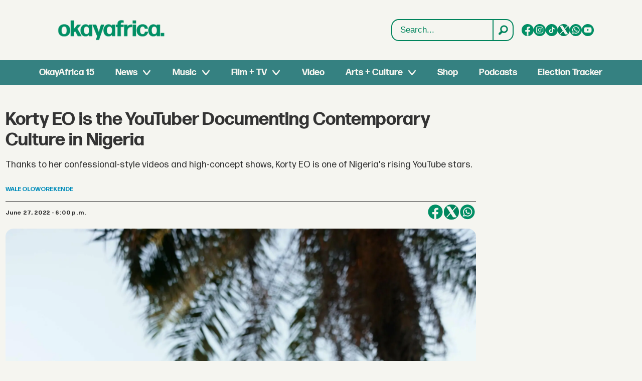

--- FILE ---
content_type: text/html; charset=UTF-8
request_url: https://www.okayafrica.com/korty-eo-is-the-youtuber-documenting-contemporary-culture-in-nigeria/106579?rebelltitem=2
body_size: 27296
content:
<!DOCTYPE html>
<html lang="en-US" dir="ltr" class="resp_fonts">

    <head>
                
                <script type="module">
                    import { ClientAPI } from '/view-resources/baseview/public/common/ClientAPI/index.js?v=1763024164-L4';
                    window.labClientAPI = new ClientAPI({
                        pageData: {
                            url: 'https://www.okayafrica.com/korty-eo-is-the-youtuber-documenting-contemporary-culture-in-nigeria/106579',
                            pageType: 'article',
                            pageId: '106579',
                            section: 'nigeria',
                            title: 'Korty EO is the YouTuber Documenting Contemporary Culture in Nigeria',
                            seotitle: 'Korty EO is the YouTuber Documenting Contemporary Culture in Nigeria | OkayAfrica',
                            sometitle: 'Korty EO is the YouTuber Documenting Contemporary Culture in Nigeria | OkayAfrica',
                            description: 'Thanks to her confessional-style videos and high-concept shows, Korty EO is one of Nigeria's rising YouTube stars.',
                            seodescription: '​Thanks to her confessional-style videos and high-concept shows, Korty EO is one of Nigeria's rising YouTube stars.',
                            somedescription: 'Thanks to her confessional-style videos and high-concept shows, Korty EO is one of Nigeria's rising YouTube stars.',
                            device: 'desktop',
                            cmsVersion: '4.2.13',
                            contentLanguage: 'en-US',
                            published: '2022-06-27T21:00:59.000Z',
                            tags: ["dating advice", "influencer", "youtube", "nigeria", "countries"],
                            bylines: ["Wale Oloworekende"],
                            site: {
                                domain: 'https://www.okayafrica.com',
                                id: '3',
                                alias: 'okayafrica'
                            }
                            // Todo: Add paywall info ...
                        },
                        debug: false
                    });
                </script>

                <title>Korty EO is the YouTuber Documenting Contemporary Culture in Nigeria | OkayAfrica</title>
                <meta name="title" content="Korty EO is the YouTuber Documenting Contemporary Culture in Nigeria | OkayAfrica">
                <meta name="description" content="​Thanks to her confessional-style videos and high-concept shows, Korty EO is one of Nigeria's rising YouTube stars.">
                <meta http-equiv="Content-Type" content="text/html; charset=utf-8">
                <link rel="canonical" href="https://www.okayafrica.com/korty-eo-is-the-youtuber-documenting-contemporary-culture-in-nigeria/106579">
                <meta name="viewport" content="width=device-width, initial-scale=1">
                
                <meta property="og:type" content="article">
                <meta property="og:title" content="Korty EO is the YouTuber Documenting Contemporary Culture in Nigeria | OkayAfrica">
                <meta property="og:description" content="Thanks to her confessional-style videos and high-concept shows, Korty EO is one of Nigeria's rising YouTube stars.">
                <meta property="article:published_time" content="2022-06-27T21:00:59.000Z">
                <meta property="article:modified_time" content="2025-04-03T19:29:57.000Z">
                <meta property="article:author" content="Wale Oloworekende">
                <meta property="article:tag" content="dating advice">
                <meta property="article:tag" content="influencer">
                <meta property="article:tag" content="youtube">
                <meta property="article:tag" content="nigeria">
                <meta property="article:tag" content="countries">
                <meta property="og:image" content="https://image.okayafrica.com/106614.jpg?imageId=106614&panox=0&panoy=0&panow=0&panoh=0&width=1200&height=683">
                <meta property="og:image:width" content="1200">
                <meta property="og:image:height" content="684">
                <meta name="twitter:card" content="summary_large_image">
                
                <meta name="twitter:title" content="Korty EO is the YouTuber Documenting Contemporary Culture in Nigeria | OkayAfrica">
                <meta name="twitter:description" content="Thanks to her confessional-style videos and high-concept shows, Korty EO is one of Nigeria's rising YouTube stars.">
                <meta name="twitter:image" content="https://image.okayafrica.com/106614.jpg?imageId=106614&panox=0&panoy=0&panow=0&panoh=0&width=1200&height=683">
                <link rel="alternate" type="application/json+oembed" href="https://www.okayafrica.com/korty-eo-is-the-youtuber-documenting-contemporary-culture-in-nigeria/106579?lab_viewport=oembed">

                
                <script >function updateIconLinks() {
        const iconLinks = document.querySelectorAll('head link[rel="icon"]');

        // Loop through each found icon link
        iconLinks.forEach((link, index) => {
            const currentHref = link.getAttribute('href');
            
            // Check if href exists and doesn't already start with http/https
            if (currentHref && !currentHref.startsWith('http')) {
                // Remove leading slash if present and add the full URL
                const cleanPath = currentHref.startsWith('/') ? currentHref.substring(1) : currentHref;
                const newHref = `https://www.okayafrica.com/${cleanPath}`;
                
                // Update the href
                link.setAttribute('href', newHref);
            }
        });
    }

    function updateOkayAfricaTiktokLinks() {
        const tiktokLinks = document.querySelectorAll('.site_okayafrica .socialSection .tiktok');

        // Loop through each found element
        tiktokLinks.forEach((link, index) => {
            const currentHref = link.getAttribute('href');

            // Check if the current href matches the pattern to be replaced
            if (currentHref === 'https://www.tiktok.com/@okayafrica') {
                // Update the href
                link.setAttribute('href', 'https://www.tiktok.com/@okayafrica?lang=en');
            }
        });
    }
    document.addEventListener('DOMContentLoaded', function() {
        updateOkayAfricaTiktokLinks();
        updateIconLinks();
    });</script>
                
                
                <meta property="og:url" content="https://www.okayafrica.com/korty-eo-is-the-youtuber-documenting-contemporary-culture-in-nigeria/106579">
                        <link type="image/png" rel="icon" href="/view-resources/dachser2/public/okayafrica/favicon.ico">
                        <link type="image/svg+xml" rel="icon" href="/view-resources/dachser2/public/okayafrica/favicon.svg">
                        <link type="image/png" rel="icon" sizes="96x96" href="/view-resources/dachser2/public/okayafrica/favicon-96x96.png">
                        <link type="image/png" rel="icon" sizes="180x180" href="/view-resources/dachser2/public/okayafrica/apple-touch-icon.png">
                        <link type="image/png" rel="icon" sizes="192x192" href="/view-resources/dachser2/public/okayafrica/web-app-manifest-192x192.png">
                        <link type="image/png" rel="icon" sizes="512x512" href="/view-resources/dachser2/public/okayafrica/web-app-manifest-512x512.png">
                <link href="https://fonts.googleapis.com/css?family=Merriweather:300,400,700,900" rel="stylesheet"  media="print" onload="this.media='all'" >
                <link rel="stylesheet" href="/view-resources/view/css/grid.css?v=1763024164-L4">
                <link rel="stylesheet" href="/view-resources/view/css/main.css?v=1763024164-L4">
                <link rel="stylesheet" href="/view-resources/view/css/colors.css?v=1763024164-L4">
                <link rel="stylesheet" href="/view-resources/view/css/print.css?v=1763024164-L4" media="print">
                <link rel="stylesheet" href="/view-resources/view/css/foundation-icons/foundation-icons.css?v=1763024164-L4">
                <link rel="stylesheet" href="/view-resources/view/css/site/okayafrica.css?v=1763024164-L4">
                <style data-key="custom_properties">
                    :root{--primary: rgba(0,0,0,1);--secondary: rgba(255,255,255,1);--tertiary: rgba(245,245,240,1);--bg-primary: rgba(0,132,92,1);--bg-secondary: rgba(20,90,124,1);--bg-tertiary: rgba(215,58,28,1);--bg-quaternary: rgba(59,116,199,1);--bg-quinary: rgba(245,245,240,1);--bg-senary: rgba(1,143,101,1);--bg-septenary: rgba(54,129,129,1);}
                </style>
                <style data-key="background_colors">
                    .bg-primary {background-color: rgba(0,132,92,1);color: #fff;}.bg-secondary {background-color: rgba(20,90,124,1);color: #fff;}.bg-tertiary {background-color: rgba(215,58,28,1);color: #fff;}.bg-quaternary {background-color: rgba(59,116,199,1);color: #fff;}.bg-quinary {background-color: rgba(245,245,240,1);}.bg-senary {background-color: rgba(1,143,101,1);color: #fff;}.bg-septenary {background-color: rgba(54,129,129,1);color: #fff;}@media (max-width: 1023px) { .color_mobile_bg-primary {background-color: rgba(0,132,92,1);color: #fff;}}@media (max-width: 1023px) { .color_mobile_bg-secondary {background-color: rgba(20,90,124,1);color: #fff;}}@media (max-width: 1023px) { .color_mobile_bg-tertiary {background-color: rgba(215,58,28,1);color: #fff;}}@media (max-width: 1023px) { .color_mobile_bg-quaternary {background-color: rgba(59,116,199,1);color: #fff;}}@media (max-width: 1023px) { .color_mobile_bg-quinary {background-color: rgba(245,245,240,1);}}@media (max-width: 1023px) { .color_mobile_bg-senary {background-color: rgba(1,143,101,1);color: #fff;}}@media (max-width: 1023px) { .color_mobile_bg-septenary {background-color: rgba(54,129,129,1);color: #fff;}}
                </style>
                <style data-key="background_colors_opacity">
                    .bg-primary.op-bg_20 {background-color: rgba(0, 132, 92, 0.2);color: #fff;}.bg-primary.op-bg_40 {background-color: rgba(0, 132, 92, 0.4);color: #fff;}.bg-primary.op-bg_60 {background-color: rgba(0, 132, 92, 0.6);color: #fff;}.bg-primary.op-bg_80 {background-color: rgba(0, 132, 92, 0.8);color: #fff;}.bg-secondary.op-bg_20 {background-color: rgba(20, 90, 124, 0.2);color: #fff;}.bg-secondary.op-bg_40 {background-color: rgba(20, 90, 124, 0.4);color: #fff;}.bg-secondary.op-bg_60 {background-color: rgba(20, 90, 124, 0.6);color: #fff;}.bg-secondary.op-bg_80 {background-color: rgba(20, 90, 124, 0.8);color: #fff;}.bg-tertiary.op-bg_20 {background-color: rgba(215, 58, 28, 0.2);color: #fff;}.bg-tertiary.op-bg_40 {background-color: rgba(215, 58, 28, 0.4);color: #fff;}.bg-tertiary.op-bg_60 {background-color: rgba(215, 58, 28, 0.6);color: #fff;}.bg-tertiary.op-bg_80 {background-color: rgba(215, 58, 28, 0.8);color: #fff;}.bg-quaternary.op-bg_20 {background-color: rgba(59, 116, 199, 0.2);color: #fff;}.bg-quaternary.op-bg_40 {background-color: rgba(59, 116, 199, 0.4);color: #fff;}.bg-quaternary.op-bg_60 {background-color: rgba(59, 116, 199, 0.6);color: #fff;}.bg-quaternary.op-bg_80 {background-color: rgba(59, 116, 199, 0.8);color: #fff;}.bg-quinary.op-bg_20 {background-color: rgba(245, 245, 240, 0.2);}.bg-quinary.op-bg_40 {background-color: rgba(245, 245, 240, 0.4);}.bg-quinary.op-bg_60 {background-color: rgba(245, 245, 240, 0.6);}.bg-quinary.op-bg_80 {background-color: rgba(245, 245, 240, 0.8);}.bg-senary.op-bg_20 {background-color: rgba(1, 143, 101, 0.2);color: #fff;}.bg-senary.op-bg_40 {background-color: rgba(1, 143, 101, 0.4);color: #fff;}.bg-senary.op-bg_60 {background-color: rgba(1, 143, 101, 0.6);color: #fff;}.bg-senary.op-bg_80 {background-color: rgba(1, 143, 101, 0.8);color: #fff;}.bg-septenary.op-bg_20 {background-color: rgba(54, 129, 129, 0.2);color: #fff;}.bg-septenary.op-bg_40 {background-color: rgba(54, 129, 129, 0.4);color: #fff;}.bg-septenary.op-bg_60 {background-color: rgba(54, 129, 129, 0.6);color: #fff;}.bg-septenary.op-bg_80 {background-color: rgba(54, 129, 129, 0.8);color: #fff;}@media (max-width: 1023px) { .color_mobile_bg-primary.op-bg_20 {background-color: rgba(0, 132, 92, 0.2);color: #fff;}}@media (max-width: 1023px) { .color_mobile_bg-primary.op-bg_40 {background-color: rgba(0, 132, 92, 0.4);color: #fff;}}@media (max-width: 1023px) { .color_mobile_bg-primary.op-bg_60 {background-color: rgba(0, 132, 92, 0.6);color: #fff;}}@media (max-width: 1023px) { .color_mobile_bg-primary.op-bg_80 {background-color: rgba(0, 132, 92, 0.8);color: #fff;}}@media (max-width: 1023px) { .color_mobile_bg-secondary.op-bg_20 {background-color: rgba(20, 90, 124, 0.2);color: #fff;}}@media (max-width: 1023px) { .color_mobile_bg-secondary.op-bg_40 {background-color: rgba(20, 90, 124, 0.4);color: #fff;}}@media (max-width: 1023px) { .color_mobile_bg-secondary.op-bg_60 {background-color: rgba(20, 90, 124, 0.6);color: #fff;}}@media (max-width: 1023px) { .color_mobile_bg-secondary.op-bg_80 {background-color: rgba(20, 90, 124, 0.8);color: #fff;}}@media (max-width: 1023px) { .color_mobile_bg-tertiary.op-bg_20 {background-color: rgba(215, 58, 28, 0.2);color: #fff;}}@media (max-width: 1023px) { .color_mobile_bg-tertiary.op-bg_40 {background-color: rgba(215, 58, 28, 0.4);color: #fff;}}@media (max-width: 1023px) { .color_mobile_bg-tertiary.op-bg_60 {background-color: rgba(215, 58, 28, 0.6);color: #fff;}}@media (max-width: 1023px) { .color_mobile_bg-tertiary.op-bg_80 {background-color: rgba(215, 58, 28, 0.8);color: #fff;}}@media (max-width: 1023px) { .color_mobile_bg-quaternary.op-bg_20 {background-color: rgba(59, 116, 199, 0.2);color: #fff;}}@media (max-width: 1023px) { .color_mobile_bg-quaternary.op-bg_40 {background-color: rgba(59, 116, 199, 0.4);color: #fff;}}@media (max-width: 1023px) { .color_mobile_bg-quaternary.op-bg_60 {background-color: rgba(59, 116, 199, 0.6);color: #fff;}}@media (max-width: 1023px) { .color_mobile_bg-quaternary.op-bg_80 {background-color: rgba(59, 116, 199, 0.8);color: #fff;}}@media (max-width: 1023px) { .color_mobile_bg-quinary.op-bg_20 {background-color: rgba(245, 245, 240, 0.2);}}@media (max-width: 1023px) { .color_mobile_bg-quinary.op-bg_40 {background-color: rgba(245, 245, 240, 0.4);}}@media (max-width: 1023px) { .color_mobile_bg-quinary.op-bg_60 {background-color: rgba(245, 245, 240, 0.6);}}@media (max-width: 1023px) { .color_mobile_bg-quinary.op-bg_80 {background-color: rgba(245, 245, 240, 0.8);}}@media (max-width: 1023px) { .color_mobile_bg-senary.op-bg_20 {background-color: rgba(1, 143, 101, 0.2);color: #fff;}}@media (max-width: 1023px) { .color_mobile_bg-senary.op-bg_40 {background-color: rgba(1, 143, 101, 0.4);color: #fff;}}@media (max-width: 1023px) { .color_mobile_bg-senary.op-bg_60 {background-color: rgba(1, 143, 101, 0.6);color: #fff;}}@media (max-width: 1023px) { .color_mobile_bg-senary.op-bg_80 {background-color: rgba(1, 143, 101, 0.8);color: #fff;}}@media (max-width: 1023px) { .color_mobile_bg-septenary.op-bg_20 {background-color: rgba(54, 129, 129, 0.2);color: #fff;}}@media (max-width: 1023px) { .color_mobile_bg-septenary.op-bg_40 {background-color: rgba(54, 129, 129, 0.4);color: #fff;}}@media (max-width: 1023px) { .color_mobile_bg-septenary.op-bg_60 {background-color: rgba(54, 129, 129, 0.6);color: #fff;}}@media (max-width: 1023px) { .color_mobile_bg-septenary.op-bg_80 {background-color: rgba(54, 129, 129, 0.8);color: #fff;}}
                </style>
                <style data-key="border_colors">
                    .border-bg-primary{--border-color: var(--bg-primary);}.mobile_border-bg-primary{--mobile-border-color: var(--bg-primary);}.border-bg-secondary{--border-color: var(--bg-secondary);}.mobile_border-bg-secondary{--mobile-border-color: var(--bg-secondary);}.border-bg-tertiary{--border-color: var(--bg-tertiary);}.mobile_border-bg-tertiary{--mobile-border-color: var(--bg-tertiary);}.border-bg-quaternary{--border-color: var(--bg-quaternary);}.mobile_border-bg-quaternary{--mobile-border-color: var(--bg-quaternary);}.border-bg-quinary{--border-color: var(--bg-quinary);}.mobile_border-bg-quinary{--mobile-border-color: var(--bg-quinary);}.border-bg-senary{--border-color: var(--bg-senary);}.mobile_border-bg-senary{--mobile-border-color: var(--bg-senary);}.border-bg-septenary{--border-color: var(--bg-septenary);}.mobile_border-bg-septenary{--mobile-border-color: var(--bg-septenary);}
                </style>
                <style data-key="font_colors">
                    .primary {color: rgba(0,0,0,1) !important;}.secondary {color: rgba(255,255,255,1) !important;}.tertiary {color: rgba(245,245,240,1) !important;}@media (max-width: 1023px) { .color_mobile_primary {color: rgba(0,0,0,1) !important;}}@media (max-width: 1023px) { .color_mobile_secondary {color: rgba(255,255,255,1) !important;}}@media (max-width: 1023px) { .color_mobile_tertiary {color: rgba(245,245,240,1) !important;}}
                </style>
                <style data-key="image_gradient">
                    .image-gradient-bg-primary{--background-color: var(--bg-primary);}.color_mobile_image-gradient-bg-primary{--mobile-background-color: var(--bg-primary);}.image-gradient-bg-secondary{--background-color: var(--bg-secondary);}.color_mobile_image-gradient-bg-secondary{--mobile-background-color: var(--bg-secondary);}.image-gradient-bg-tertiary{--background-color: var(--bg-tertiary);}.color_mobile_image-gradient-bg-tertiary{--mobile-background-color: var(--bg-tertiary);}.image-gradient-bg-quaternary{--background-color: var(--bg-quaternary);}.color_mobile_image-gradient-bg-quaternary{--mobile-background-color: var(--bg-quaternary);}.image-gradient-bg-quinary{--background-color: var(--bg-quinary);}.color_mobile_image-gradient-bg-quinary{--mobile-background-color: var(--bg-quinary);}.image-gradient-bg-senary{--background-color: var(--bg-senary);}.color_mobile_image-gradient-bg-senary{--mobile-background-color: var(--bg-senary);}.image-gradient-bg-septenary{--background-color: var(--bg-septenary);}.color_mobile_image-gradient-bg-septenary{--mobile-background-color: var(--bg-septenary);}
                </style>
                <style data-key="custom_css_variables">
                :root {
                    --lab_page_width: 1348px;
                    --lab_columns_gutter: 11px;
                    --space-top: 170;
                    --space-top-adnuntiusAd: 120;
                }

                @media(max-width: 767px) {
                    :root {
                        --lab_columns_gutter: 10px;
                    }
                }

                @media(min-width: 767px) {
                    :root {
                    }
                }
                </style>
<script src="/view-resources/public/common/JWTCookie.js?v=1763024164-L4"></script>
<script src="/view-resources/public/common/Paywall.js?v=1763024164-L4"></script>
                <script>
                window.Dac = window.Dac || {};
                (function () {
                    if (navigator) {
                        window.Dac.clientData = {
                            language: navigator.language,
                            userAgent: navigator.userAgent,
                            innerWidth: window.innerWidth,
                            innerHeight: window.innerHeight,
                            deviceByMediaQuery: getDeviceByMediaQuery(),
                            labDevice: 'desktop', // Device from labrador
                            device: 'desktop', // Device from varnish
                            paywall: {
                                isAuthenticated: isPaywallAuthenticated(),
                                toggleAuthenticatedContent: toggleAuthenticatedContent,
                                requiredProducts: [],
                            },
                            page: {
                                id: '106579',
                                extId: 'okayafrica-2657570604'
                            },
                            siteAlias: 'okayafrica',
                            debug: window.location.href.includes('debug=1')
                        };
                        function getDeviceByMediaQuery() {
                            if (window.matchMedia('(max-width: 767px)').matches) return 'mobile';
                            if (window.matchMedia('(max-width: 1023px)').matches) return 'tablet';
                            return 'desktop';
                        }

                        function isPaywallAuthenticated() {
                            if (window.Dac && window.Dac.JWTCookie) {
                                var JWTCookie = new Dac.JWTCookie({ debug: false });
                                return JWTCookie.isAuthenticated();
                            }
                            return false;
                        }

                        function toggleAuthenticatedContent(settings) {
                            if (!window.Dac || !window.Dac.Paywall) {
                                return;
                            }
                            var Paywall = new Dac.Paywall();
                            var updateDOM = Paywall.updateDOM;

                            if(settings && settings.displayUserName) {
                                var userName = Paywall.getUserName().then((userName) => {
                                    updateDOM(userName !== false, userName, settings.optionalGreetingText);
                                });
                            } else {
                                updateDOM(window.Dac.clientData.paywall.isAuthenticated);
                            }
                        }
                    }
                }());
                </script>

                    <script type="module" src="/view-resources/baseview/public/common/baseview/moduleHandlers.js?v=1763024164-L4" data-cookieconsent="ignore"></script>
<!-- Global site tag (gtag.js) - Google Analytics -->
<script async src="https://www.googletagmanager.com/gtag/js?id=G-SBGN62E0ED"></script>
<script>
    window.dataLayer = window.dataLayer || [];
    function gtag(){dataLayer.push(arguments);}
    gtag('js', new Date());
    gtag('config', 'G-SBGN62E0ED');
</script>
                        <script async src="https://securepubads.g.doubleclick.net/tag/js/gpt.js"></script>
                        <script>
                            window.googletag = window.googletag || {cmd: []};

                            googletag.cmd.push(function() {
                                var handleAsTablet = (Dac.clientData.device === 'tablet' || Dac.clientData.innerWidth < 1316);

                                var anchor = googletag.defineOutOfPageSlot('/1011202/OKA/oka_sticky', googletag.enums.OutOfPageFormat.BOTTOM_ANCHOR);
                                if (anchor) {
                                    anchor.setTargeting('test', 'anchor').addService(googletag.pubads());
                                    document.addEventListener("DOMContentLoaded", () => {
                                        googletag.display(anchor);
                                    });
                                }
                                if (!(handleAsTablet && 'true' === 'true')) {
                                    googletag
                                        .defineSlot('/1011202/OKA/oka_sidebar', [[300,250], [300,600]], 'OKA/oka_sidebar')
                                        .addService(googletag.pubads());
                                }
                                if (!(handleAsTablet && '' === 'true')) {
                                    googletag
                                        .defineSlot('/1011202/oka_infinite', [[728,90], [970,90]], 'oka_infinite')
                                        .addService(googletag.pubads());
                                }
                                if (!(handleAsTablet && '' === 'true')) {
                                    googletag
                                        .defineSlot('/1011202/OKA/oka_incontent', [[300,250], [336,280], [680,280]], 'OKA/oka_incontent')
                                        .addService(googletag.pubads());
                                }

                                googletag.pubads().setTargeting("env", "prod");
                                googletag.pubads().setTargeting("site", "okayafrica");
                                googletag.pubads().setTargeting("section", "nigeria");
                                googletag.pubads().setTargeting("context", "article");
                                googletag.pubads().setTargeting("tags", "dating advice,influencer,youtube,nigeria,countries");

                                var useLadyLoading = false || false;
                                if (useLadyLoading) {
                                    googletag.pubads().enableLazyLoad({
                                        fetchMarginPercent: 150 || 150, // Fetch ad content when it is within 1.5 viewports of the visible area
                                        renderMarginPercent: 150 || 150,  // Render ads when they are within 1.5 viewports of the visible area
                                        mobileScaling: 2.0
                                    });
                                }
                                
                                googletag.pubads().enableSingleRequest();
                                googletag.pubads().collapseEmptyDivs();
                                googletag.enableServices();
                            });
                        </script>
                <link href="https://fonts.googleapis.com/css2?family=Lato:ital,wght@0,100;0,300;0,400;0,700;0,900;1,100;1,300;1,400;1,700;1,900&display=swap" rel="stylesheet"  media="print" onload="this.media='all'" >
                <style id="dachser-vieweditor-styles">
                    .mainMenu ul li, .pageHeader .hamburger .hamburger-container .mainMenu ul li { font-family: "FormaDJRDeck"; font-weight: 700; font-style: normal; font-size: 1.125rem; text-transform: default; }@media (max-width: 767px) { .resp_fonts .mainMenu ul li, .pageHeader .hamburger .hamburger-container .mainMenu ul li {line-height: 1.2; } }
                    .mainMenu ul.children li, .pageHeader .hamburger .hamburger-container .mainMenu ul.children ul li { font-family: "FormaDJRDeck"; font-weight: 700; font-style: normal; font-size: 1.125rem; text-transform: default; }@media (max-width: 767px) { .resp_fonts .mainMenu ul.children li, .pageHeader .hamburger .hamburger-container .mainMenu ul.children ul li {line-height: 1.2; } }
                    .dropdownMenu ul li, .pageHeader .hamburger .hamburger-container .dropdownMenu ul li { font-family: "FormaDJRDeck"; font-weight: 700; font-style: normal; text-transform: default; }@media (max-width: 767px) { .resp_fonts .dropdownMenu ul li, .pageHeader .hamburger .hamburger-container .dropdownMenu ul li {font-size: calc(0.262vw * 20); } }
                    .dropdownMenu ul.children li, .pageHeader .hamburger .hamburger-container .dropdownMenu ul.children ul li { font-family: "FormaDJRDeck"; font-weight: 700; font-style: normal; text-transform: default; }@media (max-width: 767px) { .resp_fonts .dropdownMenu ul.children li, .pageHeader .hamburger .hamburger-container .dropdownMenu ul.children ul li {font-size: calc(0.262vw * 18); } }
                    article.column .content .headline { font-family: "FormaDJRDeck"; font-weight: 700; font-style: normal; font-size: 1.375rem; text-transform: default; }@media (max-width: 767px) { .resp_fonts article.column .content .headline {font-size: calc(0.262vw * 20); } }
                    .articleHeader .headline { font-family: "FormaDJRDeck"; font-weight: 700; font-style: normal; font-size: 2.25rem; text-transform: default; }@media (max-width: 767px) { .resp_fonts .articleHeader .headline {font-size: calc(0.262vw * 27); } }
                    .articleHeader .subtitle { font-family: "FormaDJRMicro"; font-weight: 400; font-style: normal; font-size: 1.125rem; text-transform: default; }@media (max-width: 767px) { .resp_fonts .articleHeader .subtitle {font-size: calc(0.262vw * 16); } }
                    article .bodytext figure .caption { font-family: "FormaDJRMicro"; font-weight: 400; font-style: normal; font-size: 0.8125rem; text-transform: default; }@media (max-width: 767px) { .resp_fonts article .bodytext figure .caption {font-size: calc(0.262vw * 12); } }
                    article .articleHeader .caption { font-family: "FormaDJRMicro"; font-weight: 400; font-style: normal; font-size: 0.8125rem; text-transform: default; }@media (max-width: 767px) { .resp_fonts article .articleHeader .caption {font-size: calc(0.262vw * 12); } }
                    .byline .name { font-family: "FormaDJRMicro"; font-weight: 700; font-style: normal; font-size: 0.75rem; text-transform: uppercase; }@media (max-width: 767px) { .resp_fonts .byline .name {font-size: calc(0.262vw * 12); } }
                    article .meta .dates { font-family: "FormaDJRMicro"; font-weight: 700; font-style: normal; font-size: 0.75rem; text-transform: default; }@media (max-width: 767px) { .resp_fonts article .meta .dates {font-size: calc(0.262vw * 12); } }
                    .bodytext { font-family: "FormaDJRMicro"; font-weight: 400; font-style: normal; font-size: 1rem; text-transform: default; }@media (max-width: 767px) { .resp_fonts .bodytext {font-size: calc(0.262vw * 16); } }
                    .bodytext > h2 { font-family: "FormaDJRDeck"; font-weight: 700; font-style: normal; font-size: 1.25rem; text-transform: default; }
                    .bodytext > h3 { font-family: "FormaDJRDeck"; font-weight: 700; font-style: normal; font-size: 1.25rem; text-transform: default; }
                    .labradorSearch h1 { font-family: "Helvetica"; font-weight: normal; font-style: normal; text-transform: default; }
                    .labradorSearch form input[name=query] { font-family: "Helvetica"; font-weight: normal; font-style: normal; font-size: 1rem; text-transform: default; }
                    .labradorSearch form button[type=submit] { font-family: "Helvetica"; font-weight: normal; font-style: normal; font-size: 0.875rem; text-transform: default; }
                    article.column .content .subtitle { font-family: "Lato"; font-weight: normal; font-style: normal; font-size: 1.125rem; text-transform: default; }@media (max-width: 767px) { .resp_fonts article.column .content .subtitle {font-size: calc(0.262vw * 16); } }
                    article.column .content .section { font-family: "FormaDJRMicro"; font-weight: 700; font-style: normal; font-size: 0.75rem; text-transform: default; }@media (max-width: 767px) { .resp_fonts article.column .content .section {font-size: calc(0.262vw * 12); } }
                    article.column .content .article-published-wrapper .article-published-date { font-family: "FormaDJRMicro"; font-weight: 700; font-style: normal; font-size: 0.75rem; text-transform: default; }@media (max-width: 767px) { .resp_fonts article.column .content .article-published-wrapper .article-published-date {font-size: calc(0.262vw * 12); } }
                    .font-FormaDJRDeck { font-family: "FormaDJRDeck" !important; }
                    .font-FormaDJRDeck.font-weight-normal { font-weight: 400 !important; }
                    .font-FormaDJRDeck.font-weight-bold { font-weight: 700 !important; }
                    .font-FormaDJRMicro { font-family: "FormaDJRMicro" !important; }
                    .font-FormaDJRMicro.font-weight-normal { font-weight: 400 !important; }
                    .font-FormaDJRMicro.font-weight-bold { font-weight: 700 !important; }
                    .font-Lato { font-family: "Lato" !important; }
                    .font-Lato.font-weight-light { font-weight: 100 !important; }
                    .font-Lato.font-weight-normal { font-weight: normal !important; }
                    .font-Lato.font-weight-bold { font-weight: 700 !important; }
                    .font-Lato.font-weight-black { font-weight: 900 !important; }
                </style>
                <style id="css_variables"></style>
                <script>
                    window.dachserData = {
                        _data: {},
                        _instances: {},
                        get: function(key) {
                            return dachserData._data[key] || null;
                        },
                        set: function(key, value) {
                            dachserData._data[key] = value;
                        },
                        push: function(key, value) {
                            if (!dachserData._data[key]) {
                                dachserData._data[key] = [];
                            }
                            dachserData._data[key].push(value);
                        },
                        setInstance: function(key, identifier, instance) {
                            if (!dachserData._instances[key]) {
                                dachserData._instances[key] = {};
                            }
                            dachserData._instances[key][identifier] = instance;
                        },
                        getInstance: function(key, identifier) {
                            return dachserData._instances[key] ? dachserData._instances[key][identifier] || null : null;
                        },
                        reflow: () => {}
                    };
                </script>
                

                <script type="application/ld+json">
                [{"@context":"http://schema.org","@type":"WebSite","name":"okayafrica","url":"https://www.okayafrica.com"},{"@context":"https://schema.org","@type":"NewsArticle","headline":"Korty EO is the YouTuber Documenting Contemporary Culture in Nigeria | OkayAfrica","description":"​Thanks to her confessional-style videos and high-concept shows, Korty EO is one of Nigeria's rising YouTube stars.","mainEntityOfPage":{"@id":"https://www.okayafrica.com/korty-eo-is-the-youtuber-documenting-contemporary-culture-in-nigeria/106579"},"availableLanguage":[{"@type":"Language","alternateName":"en-US"}],"image":["https://image.okayafrica.com/?imageId=106614&width=1200","https://image.okayafrica.com/?imageId=106706&width=1200","https://image.okayafrica.com/?imageId=106795&width=1200"],"keywords":"dating advice, influencer, youtube, nigeria, countries","author":[{"@type":"Person","name":"Wale Oloworekende","email":"walenchi98@gmail.com"}],"publisher":{"@type":"Organization","name":"okayafrica","logo":{"@type":"ImageObject","url":"/view-resources/dachser2/public/okayafrica/logo.svg"}},"datePublished":"2022-06-27T21:00:59.000Z","dateModified":"2025-04-03T19:29:57.000Z"}]
                </script>                
                
                
                <style >/* General Custom Styles */

h1.default-section_header,
h2.default-section_header {
  padding: 12px 24px;
  align-items: center;
  display: flex;
  border-radius: 10px;
  font-size: 32px;
  font-style: normal;
  font-weight: 550;
  line-height: 140%;
  justify-content: center;
  text-transform: uppercase;
  margin: 12px 0 24px;
 background: #00865E;
color: #FFF;
 font-family: "FormaDJRDeck", sans-serif;
}

article figure img { border-radius: 8px; }
article.column .bylines .byline .name { display: none; }

@media (max-width: 1024px) {
  h1.default-section_header {
    font-size: 22px;
    font-style: normal;
    font-weight: 550;
    line-height: 140%;
    margin:  0 0 1em;
    text-align: left;
  }
}

article.column .bylines {
border-top: 0px !important;
}

article.column .content .section, 
article.column .content .bylines .article-published-wrapper, 
article.column .content .article-published-wrapper .article-published-date,
article.column .bylines .byline .name {
font-weight: 200 !important;
background: none !important;
box-shadow:none !important;
font-size: 14px !important;
font-weight: 200 !important;
color: #444444 !important;
}

article.column .content .subtitle {
font-family: "FormaDJRDeck", sans-serif;
font-size: 14px;
}

@media (min-width: 1024px) {
  .pageHeader .headerSection .menuRow nav.mainMenu {
max-width: 74rem !important;
}
}

.pageHeader .search .search-container input[type="text"] {
color: #00845c !important;
font-family: "Helvetica",sans-serif !important;
}

.labradorSearch article.column .content .subtitle {
font-size: .9rem;
font-family: "FormaDJRMicro", sans-serif;
}

.labradorSearch article.column .sitealias {
display: none;
}

.labradorSearch article.column .info {
font-size: 14px;
color: #444444;
text-transform: uppercase;
margin-top: 1em;
}

.labradorSearch article.column .info .fi-price-tag::before {
content: "";
}

.labradorSearch article figure img {
border-radius: 10px;
height: auto !important;
min-height: 420px;
  object-fit: cover;
}

.text_multiline.column .bodytext {
font-family: 'Lato', sans-serif;
}

/* front page callouts */
.button-link .content.link-content.has-border, .button-link .content.link-content.layout_flat  { border-radius: 8px !important; }

/* newsletter signup */
#newsletter-signup { padding: 1em; }
#mc_embed_signup h2 { font-weight: 700; float: left; margin-right: 2em; }
#mc_embed_signup input.email { border-radius:8px; padding: 1.5em; float: left; width:50%; }
#newsletter-signup .submit-wrapper { float: left; margin-left: -8em; margin-top: .5em; font-family: "FormaDJRDeck", sans-serif; }
#newsletter-signup h2 { font-family: "FormaDJRDeck", sans-serif; }
#newsletter-signup input[type=submit] { color: #FFF; padding: .5em 1em;  background: rgba(0,132,92,1); border-radius:8px; border:0px; font-weight: bold; font-size: 1em; }

@media (max-width:450px) {
#mc_embed_signup h2 { margin-right: 0; font-size: 1.2em; text-align:center; width:100%; }
#mc_embed_signup input.email { border-radius:8px; padding: 1.5em; width:100%; }
#newsletter-signup { padding: 0em; }
#newsletter-signup input[type=submit] { color: #FFF; padding: .5em 1em;  background: rgba(0,132,92,1); border-radius:8px; border:0px; font-weight: bold; font-size: .85em; }
#newsletter-signup .submit-wrapper { float: left; margin-left: -7em; margin-top: .5em }
}

/* shop callouts */
#shop_callout_tshirt {
padding: 0px;
min-height: 450px;
max-height: 450px;
background-image: url("https://areyamedia.labrador.media/_img/?imageId=103606&raw=true");
background-repeat: no-repeat;
background-position: 75% 0%;
background-size: contain;
background-color: rgba(54,129,129,1);
margin-top: 3em;
margin-bottom: 3em;
}

#shop_callout_tshirt .button-link .content.link-content a.link { font-family: "FormaDJRDeck", sans-serif; font-weight: 700; width: fit-content !important; font-size: 1.2em;  }
#shop_callout_tshirt .bg-primary { background: none !important; }
#shop_callout_tshirt .text_multiline.column .bodytext { margin-top: 4em; }
#shop_callout_tshirt p { font-size: 2.5em; padding:0px; margin:0px; font-weight: 700; font-family: "FormaDJRDeck", sans-serif; }

#homepage_3rd_feature { padding: 3em 0; }
#homepage_3rd_feature .media { width: 50%; float: left; margin-right: 2em; height: 500px; }
#homepage_3rd_feature img { border-radius:0px !important; border: 0px !important; }
#homepage_3rd_feature  h2 { font-size: 2.5em; }

@media (max-width: 450px) {

#shop_callout_tshirt p { font-size: 1.2em; }

#shop_callout_tshirt .text_multiline.column .bodytext { margin-top: 1em !important; }

#shop_callout_tshirt .button-link .content.link-content.has-border { padding: .3rem 1rem !important; margin-right: 37%; width: 63%; }

#shop_callout_tshirt { background-position: 100px 200px; }

#shop_callout_tshirt .button-link .content.link-content a.link { font-size: 1em;  }

#homepage_3rd_feature { padding: 3em 0; }

#homepage_3rd_feature .media { margin-right: 0px; width:100%;  height: auto;}

#homepage_3rd_feature img { border-radius:0px !important; }

#homepage_3rd_feature  h2 { font-size: 2.5em; }

#labradorSearch_100009 h1 { font-size: 24px !important; }

article.column .content figure { width:100% !important; }
}

#tag_title {
font-family: "FormaDJRDeck", sans-serif; font-weight: 600;
color: #222222;
font-size: 2em;
padding-top: .5em;
text-transform: uppercase;
}

#homepage_top_feature .bylines .byline .name,
#homepage_top_feature .section {
display: block;
font-weight: bold !important;
margin-top: 0px !important;
margin-bottom: 0px !important;
}

#homepage_top_feature .bylines { margin-top: 0px !important; }

#homepage_top_feature article.column .bylines .byline { padding-top: 0px !important; padding-left: 0 !important; }
#homepage_top_feature article.column .bylines .article-published-date { font-weight: 700 !important; margin-top: -2px; }
#homepage_top_feature article.column .bylines .article-published-wrapper { padding-top: 0px !important;}

#homepage_top_feature article.column .content .headline { font-size: 36px !important; }

#homepage_top_feature article.column .content .subtitle { font-size: 18px; font-style: normal; font-weight: 400; line-height: 140%; }

@media (min-width: 1024px) { article.column .content figure.desktop-floatLeft { margin-right: 1.4em; } }

#labradorSearch_100009 div.large-12:nth-child(2) { display: none; }

#labradorSearch_100009 h1 { font-family: "FormaDJRDeck", sans-serif; font-weight: 700; font-size: 2em; text-transform: uppercase; }</style><style type="text/css">.bodytext .articlesByTag.toplist { margin-top: 2em; }

.bodytext .articlesByTag.toplist h3 {
margin-top: -1.1em;
  margin-left: -1em;
background-color: #f4f4ee;
  width: fit-content;
font-weight: 700;
text-transform: upper-case;
color: #464646;
}

.bodytext .articlesByTag.toplist .content,
.bodytext .articlesByTag.toplist .border-side-top {
border: 0px;
border-top: 1px solid #508e67 !important;
border-bottom: 1px solid #508e67 !important;
padding-left: 0px !important;
}

.bodytext .articlesByTag.toplist ul li { padding-left: 0px; }

.bodytext .articlesByTag.toplist ul li a img {
width: 200px;
border-radius: 8px;
}

.bodytext .articlesByTag ul li a img { max-height: 150px; }

.related .articlesByTag.toplist h3 {
border-bottom: 1px solid #f4f4ee;
}

.toplist ul li {
border: 0px !important;
}

@media (min-width: 768px) {
.articleHeader { max-width: 75% !important; }
.bodytext { max-width: 65% !important; }
.articleFooter { max-width: 70% !important; }
#below_article_more .articlesByTag { max-width: 64% !important; }
.placement-right { left: calc(35vw + (var(--lab_page_width, 68rem) / 2) - 0.5rem + 1rem); margin-top: 2%; }
.column.google-ad.display-label { max-width: 65%; }
}

.articleHeader .kicker { font-size: .75em !important;  font-family: 'FormaDJRDeck', sans-serif; font-weight: 700; }
.related .articlesByTag.toplist h3 { font-family: 'FormaDJRDeck', sans-serif; font-size: 1.5em; font-weight: 700; }
.articlesByTag.toplist ul li h4 { font-family: 'FormaDJRDeck', sans-serif; font-size: 1em; }
.articleFooter .tags { display: none; }

.partner-stories-widget { background: #f0b429; padding: 15px; font-family: "FormaDJRMicro", sans-serif; max-width: 63%; border-radius: 16px; margin-top: 1em; padding-right: .7rem; }

 .partner-stories-widget h3 { font-size: 20px; font-weight: bold; margin-bottom: 10px; border-bottom: 1px solid #000; }

    .partner-stories-widget ul { list-style: none; padding: 0; margin: 0; }

    .partner-stories-widget li { margin-bottom: 10px; font-size: 1rem; font-weight: bold; font-family: "FormaDJRMicro", sans-serif; }

    .partner-stories-widget a { text-decoration: none; color: #000; }

    .partner-stories-widget a:hover { text-decoration: underline; }</style><style >/* footer */
@media (min-width: 1024px) {
footer article { margin-left: -15%; }
[data-element-guid="b16a8a3c-b3f5-4ad6-8285-99646555bb8e"] .content { margin-left: 0px !important; }
[data-element-guid="014842f1-4aea-47c4-b331-c2efad2396ba"] .content { margin-left: 15% !important; }
[data-element-guid="8a6fbbec-a8b4-4a51-bdf8-48d1ba664859"] .content { margin-left: -3em !important; }
[data-element-guid="c8289381-9ec1-4c98-8166-a85470799d16"] .content { margin-left: -1.75em !important; }

}
@media (min-width: 768px) { .large-1 { width: 6%; } }</style><style >@media (min-width: 1024px) {
    .pageHeader .headerSection .menuRow nav.mainMenu ul.menu-list li.first-list-item.has-children:hover{
        position: relative;
        height: 50px;
    }
}

@media (min-width: 1024px) {
    .pageHeader .headerSection .menuRow nav.mainMenu ul.menu-list li.first-list-item.has-children:hover ul.children {
        position: absolute;
        background-color: var(--color-green);
        border-radius: 10px;
        border: 1px solid var(--color-white);
        display: flex !important;
        flex-direction: column;
        z-index: 4;
        top: 45px;
        min-width: 200px;
        padding: 0;
        left: 0;
    }
}

@media (min-width: 1024px) {
    .pageHeader .headerSection .menuRow nav.mainMenu ul.menu-list li.first-list-item.has-children:hover ul.children li {
        border-bottom: 1px solid var(--color-white);
        padding: .5rem 1.5rem;
    }
}

@media (min-width: 1024px) {
    .pageHeader .headerSection .menuRow nav.mainMenu ul.menu-list li.first-list-item.has-children:hover ul.children li:last-child {
        border-bottom: none;
    }
}</style>



        <meta property="article:section" content="nigeria">
<script>
var k5aMeta = { "paid": 0, "wordCount": "1", "lix": "1", "author": ["Wale Oloworekende"], "tag": ["dating advice", "influencer", "youtube", "nigeria", "countries"], "title": "Korty EO is the YouTuber Documenting Contemporary Culture in Nigeria | OkayAfrica", "teasertitle": "Korty EO is the YouTuber Documenting Contemporary Culture in Nigeria", "kicker": "", "url": "https://www.okayafrica.com/a/106579", "login": (Dac.clientData.paywall.isAuthenticated ? 1 : 0), "subscriber": (Dac.clientData.paywall.isAuthenticated ? 1 : 0), "subscriberId": (Dac.clientData.subscriberId ? `"${ Dac.clientData.subscriberId }"` : "") };
</script>
                <script src="//cl.k5a.io/6156b8c81b4d741e051f44c2.js" async></script>


        <style>
            :root {
                --bodytext-width: var(--large-12-width);
                --bodytext-alignment: var(--bodytext-alignment-left);
            }
        </style>
        
        
    </head>

    <body class="l4 article site_okayafrica section_nigeria custom-background-color custom-bodytext-width custom-bodytext-alignment"
        
         style="background-color:#f5f5f0;"
        >

        
        <script>
        document.addEventListener("DOMContentLoaded", (event) => {
            setScrollbarWidth();
            window.addEventListener('resize', setScrollbarWidth);
        });
        function setScrollbarWidth() {
            const root = document.querySelector(':root');
            const width = (window.innerWidth - document.body.offsetWidth < 21) ? window.innerWidth - document.body.offsetWidth : 15;
            root.style.setProperty('--lab-scrollbar-width', `${ width }px`);
        }
        </script>

        
        <a href="#main" class="skip-link">Jump to main content</a>

        <header class="pageElement pageHeader">
    <div class="section headerSection grid-fixed">
    <div class="row dac-hidden-desktop-up mobileRow">
    <div class="hamburger to-be-expanded" data-id="pageElements-4">
    <div class="positionRelative">
        <span class="hamburger-button hamburger-expander ">
            <button class="burger-btn" aria-label="Åpen meny" aria-expanded="false" aria-controls="hamburger-container" aria-haspopup="menu">
                    <i class="open fi-list"></i>
                    <i class="close fi-x"></i>
            </button>
        </span>
            <div class="hamburger-container" id="hamburger-container">        
<figure class="logo">
    <a href=" https://www.okayafrica.com" aria-label="Go to frontpage">
        <img src="https://www.okayafrica.com/files/2025/10/21/OKA%20Logo%20-%20Green.png"
            alt="Go to frontpage. Logo, OkayAfrica"
            width="172"
            >
    </a>
</figure>
<div data-id="pageElements-6" class="search visible">

        <button class="search-button" aria-label="Search" >
            <i class="open fi-magnifying-glass"></i>
            <i class="close fi-x"></i>
        </button>

    <form class="search-container" action="/cse" method="get" role="search">
        <label for="search-input-6" class="visuallyhidden">Search</label>
        <input type="text" id="search-input-6" name="q" placeholder="Search...">
    </form>
</div>

    <script>
        if (document.querySelector('[data-id="pageElements-6"] .search-button')) {
            document.querySelector('[data-id="pageElements-6"] .search-button').addEventListener('click', (event) => {
                document.querySelector('[data-id="pageElements-6"] .search-container').submit();
            }, false);
        }
    </script>
<div class="section socialSection">
    <a class="link socialIcon facebook" href="https:&#x2F;&#x2F;www.facebook.com&#x2F;okayafrica"></a><a class="link socialIcon instagram" href="https:&#x2F;&#x2F;www.instagram.com&#x2F;okayafrica&#x2F;"></a><a class="link socialIcon tiktok" href="https:&#x2F;&#x2F;www.tiktok.com&#x2F;@okayafrica?lang&#x3D;en"></a><a class="link socialIcon x" href="https:&#x2F;&#x2F;x.com&#x2F;okayafrica"></a><a class="link socialIcon whatsapp" href="https:&#x2F;&#x2F;www.whatsapp.com&#x2F;channel&#x2F;0029VaEhs9oIN9isCqSED809"></a><a class="link socialIcon youtube" href="https:&#x2F;&#x2F;www.youtube.com&#x2F;okayafrica"></a>
</div>
<nav class="navigation dropdownMenu expandable toggleChildren">
	<ul class="menu-list">
			<li class="first-list-item ">
				<a href="/okayafrica15" target="_self">OkayAfrica15</a>
			</li>
			<li class="first-list-item has-children">
				<a href="/news" target="_self">News</a>
				<ul class="children">
					<li class="">
						<a href="/news/latest" target="_self">Latest</a>
					</li>
					<li class="">
						<a href="/news/north-africa" target="_self">North Africa</a>
					</li>
					<li class="">
						<a href="/news/east-africa" target="_self">East Africa</a>
					</li>
					<li class="">
						<a href="/news/southern-africa" target="_self">Southern Africa</a>
					</li>
					<li class="">
						<a href="/news/west-africa" target="_self">West Africa</a>
					</li>
					<li class="">
						<a href="/news/central-africa" target="_self">Central Africa</a>
					</li>
					<li class="">
						<a href="/news/what-its-like-to" target="_self">What It&#39;s Like To...</a>
					</li>
					<li class="">
						<a href="/news/sports" target="_self">Sports</a>
					</li>
				</ul>
			</li>
			<li class="first-list-item has-children dac-hidden-desktop-up">
				<a href="/music" target="_self">Music</a>
				<ul class="children">
					<li class="">
						<a href="/news/latest" target="_self">Latest</a>
					</li>
					<li class="">
						<a href="/news/north-africa" target="_self">North Africa</a>
					</li>
					<li class="">
						<a href="/tag/east%20africa+news" target="_self">East Africa</a>
					</li>
					<li class="">
						<a href="/tag/southern%20africa+news" target="_self">Southern Africa</a>
					</li>
					<li class="">
						<a href="/tag/west%20africa+news" target="_self">West Africa</a>
					</li>
					<li class="">
						<a href="/central/north%20africa+news" target="_self">Central Africa</a>
					</li>
					<li class="dac-hidden-desktop-up">
						<a href="/tag/songs%20you%20need%20to%20hear" target="_self">Songs You Need To hear</a>
					</li>
				</ul>
			</li>
			<li class="first-list-item has-children">
				<a href="#" target="_self">Film + TV</a>
				<ul class="children">
					<li class="">
						<a href="/tag/latest+film%20-%20tv" target="_self">Latest</a>
					</li>
					<li class="">
						<a href="/tag/north%20africa+film%20-%20tv" target="_self">North Africa</a>
					</li>
					<li class="">
						<a href="/tag/east%20africa+film%20-%20tv" target="_self">East Africa</a>
					</li>
					<li class="">
						<a href="/tag/southern%20africa+film%20-%20tv" target="_self">Southern Africa</a>
					</li>
					<li class="">
						<a href="/tag/west%20africa+film%20-%20tv" target="_self">West Africa</a>
					</li>
					<li class="">
						<a href="/tag/central%20africa+film%20-%20tv" target="_self">Central Africa</a>
					</li>
					<li class="">
						<a href="/tag/profiles%20-%20interviews+film%20-%20tv" target="_self">Profiles &amp; Interview</a>
					</li>
				</ul>
			</li>
			<li class="first-list-item has-children">
				<a href="#" target="_self">Video</a>
				<ul class="children">
					<li class="">
						<a href="/tag/interviews+video" target="_self">Interviews</a>
					</li>
					<li class="">
						<a href="/tag/moments" target="_self">Moments</a>
					</li>
					<li class="">
						<a href="/tag/quick%206" target="_self">Quick 6</a>
					</li>
				</ul>
			</li>
			<li class="first-list-item has-children">
				<a href="#" target="_self">Arts + Culture</a>
				<ul class="children">
					<li class="">
						<a href="/tag/art" target="_self">Art</a>
					</li>
					<li class="">
						<a href="/tag/literature" target="_self">Literature</a>
					</li>
					<li class="">
						<a href="/tag/tech" target="_self">Tech</a>
					</li>
					<li class="">
						<a href="/tag/food" target="_self">Food</a>
					</li>
					<li class="">
						<a href="/tag/travel" target="_self">Travel</a>
					</li>
					<li class="">
						<a href="/tag/fashion" target="_self">Fashion</a>
					</li>
					<li class="">
						<a href="/tag/beauty" target="_self">Beauty</a>
					</li>
				</ul>
			</li>
			<li class="first-list-item ">
				<a href="https://shop.okayplayer.com/" target="_blank">Shop</a>
			</li>
			<li class="first-list-item has-children">
				<a href="#" target="_self">Podcasts</a>
				<ul class="children">
					<li class="">
						<a href="/tag/afrobeats%20intelligence" target="_self">Afrobeats Intelligence</a>
					</li>
					<li class="">
						<a href="/tag/no%20wahala" target="_self">No Wahala</a>
					</li>
				</ul>
			</li>
			<li class="first-list-item ">
				<a href="https://elections.okayafrica.com/" target="_self">Election Tracker</a>
			</li>
	</ul>
</nav>

<script>
	(function () {
		// This is only called when the user presses the escape key.
		function closeElement(event, element) {
			if (event.key === 'Escape') {
				window.removeEventListener('keydown', closeElement);

				// Get all expanded elements and close them
				const expanded = document.querySelectorAll('nav.dropdownMenu.expandable .has-children.expanded');
				for (let i = 0; i < expanded.length; i++) {
					expanded[i].classList.remove('expanded');
					
					// Traverse up from the element the user has selected to see if it is a child of the expanded element
					// If it is, set focus to the first child, as that is the span element with tabindex. 
					// This is so that if the user has moved on from the menu, we shouldn't mess with the focus and flow
					if (document.activeElement.closest('.has-children') === expanded[i]) {
						expanded[i].children[0].focus();
					}
				}
			}
		}

		function toggleElement(event, element) {
			// Prevent the default link behavior
			event.preventDefault();

			// Check if there are other expanded elements and close them
			const expanded = document.querySelectorAll('nav.dropdownMenu.expandable .has-children.expanded');
			for (let i = 0; i < expanded.length; i++) {
				if (expanded[i] !== element.parentElement) {
					expanded[i].classList.remove('expanded');
				}
			}

			// Toggle the class "expanded" on the parent element
			// We toggle instead of add/remove the class because we don't know if we are opening or closing the element
			element.parentElement.classList.toggle('expanded');

			window.addEventListener('keydown', closeElement);
		}

		// Add extra element for carat and toggle functionality after the span or a element
		function addCarat(element) {
			const carat = document.createElement('span');
			carat.classList.add('carat');
			carat.tabIndex = '0';
			const sibling = element.querySelector(':scope > a') || element.querySelector(':scope > span');
			element.insertBefore(carat, sibling.nextSibling);
			element.tabIndex = '-1';
			if (sibling.tagName === 'A') {
				sibling.tabIndex = '0';
			} else if (sibling.tagName === 'SPAN') {
				sibling.tabIndex = '-1';
			}
		}

		// Get all elements with class "has-children" and add two events - one click event and one keydown event
		// Allow for the same expandable menu to be reused in different viewports by using different classes
		let classes = '';
		if (classes) {
			classes = '.' + classes.trim().split(' ').join('.');
		}
		const hasChildren = document.querySelectorAll(`nav.dropdownMenu${ classes }.expandable .has-children > span`);
		for (let i = 0; i < hasChildren.length; i++) {
			hasChildren[i].addEventListener('click', function(e) {
				toggleElement(e, this);
			});

			hasChildren[i].addEventListener('keydown', function (e) {
				// Check for both enter and space keys
				if (e.key === 'Enter' || e.key === ' ') {
					toggleElement(e, this);
				}
			});
		}

		// Get all elements with class "has-children" when toggleChildren is enabled and carat and toggle functionality 
		const hasChildrenToggle = document.querySelectorAll(`nav.dropdownMenu${ classes }.expandable.toggleChildren .has-children > span, nav.dropdownMenu${ classes }.expandable.toggleChildren .has-children > a`);
		for (let i = 0; i < hasChildrenToggle.length; i++) {

			// Add carat to the element
			addCarat(hasChildrenToggle[i].parentElement);

			if (hasChildrenToggle[i].tagName === 'A' || hasChildrenToggle[i].tagName === 'SPAN') {
				hasChildrenToggle[i].nextSibling.addEventListener('click', function(e) {
					toggleElement(e, hasChildrenToggle[i]);
				});

				hasChildrenToggle[i].nextSibling.addEventListener('keydown', function(e) {
					// Check for both enter and space keys
					if (e.key === 'Enter' || e.key === ' ') {
						toggleElement(e, hasChildrenToggle[i]);
					}
				});

				// Use with caution - ensure that parent li overlaps with child ul to avoid prematurely triggering leave
				if (hasChildrenToggle[i].closest('nav').classList.contains('toggleOnHover')) {
					hasChildrenToggle[i].addEventListener('mouseenter', function(e) {
						hasChildrenToggle[i].parentElement.classList.add('expanded');
					});

					hasChildrenToggle[i].parentElement.addEventListener('mouseleave', function(e) {
						hasChildrenToggle[i].parentElement.classList.remove('expanded');
					});
				}
			}
		}
	})();
</script>


            </div>
    </div>

</div>

<script>
    (function(){
        const burgerButton = document.querySelector('[data-id="pageElements-4"] .burger-btn');
        const dropdownCloseSection = document.querySelector('[data-id="pageElements-4"] .dropdown-close-section');

        function toggleDropdown() {
            // Toggle the expanded class and aria-expanded attribute
            document.querySelector('[data-id="pageElements-4"].hamburger.to-be-expanded').classList.toggle('expanded');
            burgerButton.setAttribute('aria-expanded', burgerButton.getAttribute('aria-expanded') === 'true' ? 'false' : 'true');

            // This doesn't seem to do anything? But there's styling dependent on it some places
            document.body.classList.toggle('hamburger-expanded');
        }

        // Called via the eventlistener - if the key is Escape, toggle the dropdown and remove the eventlistener
        function closeDropdown(e) {
            if(e.key === 'Escape') {
                toggleDropdown();
                // Set the focus back on the button when clicking escape, so the user can continue tabbing down
                // the page in a natural flow
                document.querySelector('[data-id="pageElements-4"] .burger-btn').focus();
                window.removeEventListener('keydown', closeDropdown);
            }
        }

        if(burgerButton) {
            burgerButton.addEventListener('click', function(e) {
                e.preventDefault();
                toggleDropdown();

                // If the menu gets expanded, add the eventlistener that will close it on pressing Escape
                // else, remove the eventlistener otherwise it will continue to listen for escape even if the menu is closed.
                if(document.querySelector('[data-id="pageElements-4"] .burger-btn').getAttribute('aria-expanded') === 'true') {
                    window.addEventListener('keydown', closeDropdown);
                } else {
                    window.removeEventListener('keydown', closeDropdown);
                }
            })
        }
        if (dropdownCloseSection) {
            dropdownCloseSection.addEventListener('click', function(e) {
                e.preventDefault();
                toggleDropdown();
            });
        }

        document.querySelectorAll('.hamburger .hamburger-expander, .hamburger .hamburger-container, .stop-propagation').forEach(function (element) {
            element.addEventListener('click', function (e) {
                e.stopPropagation();
            });
        });
    }());
</script>
<figure class="logo">
    <a href=" https://www.okayafrica.com" aria-label="Go to frontpage">
        <img src="https://www.okayafrica.com/files/2025/10/21/OKA%20Logo%20-%20Green.png"
            alt="Go to frontpage. Logo, OkayAfrica"
            width="172"
            >
    </a>
</figure>
<div class="hamburger to-be-expanded hamburgerSearch" data-id="pageElements-16">
    <div class="positionRelative">
        <span class="hamburger-button hamburger-expander ">
            <button class="burger-btn" aria-label="Åpen meny" aria-expanded="false" aria-controls="hamburger-container" aria-haspopup="menu">
                    <i class="open fi-list"></i>
                    <i class="close fi-x"></i>
            </button>
        </span>
    </div>

        <div class="hamburger-container" id="hamburger-container">
            <div class="row">
                <div data-id="pageElements-17" class="search visible">

        <button class="search-button" aria-label="Search" >
            <i class="open fi-magnifying-glass"></i>
            <i class="close fi-x"></i>
        </button>

    <form class="search-container" action="/cse" method="get" role="search">
        <label for="search-input-17" class="visuallyhidden">Search</label>
        <input type="text" id="search-input-17" name="q" placeholder="Search...">
    </form>
</div>

    <script>
        if (document.querySelector('[data-id="pageElements-17"] .search-button')) {
            document.querySelector('[data-id="pageElements-17"] .search-button').addEventListener('click', (event) => {
                document.querySelector('[data-id="pageElements-17"] .search-container').submit();
            }, false);
        }
    </script>

            </div>
        </div>
</div>

<script>
    (function(){
        const burgerButton = document.querySelector('[data-id="pageElements-16"] .burger-btn');
        const dropdownCloseSection = document.querySelector('[data-id="pageElements-16"] .dropdown-close-section');

        function toggleDropdown() {
            // Toggle the expanded class and aria-expanded attribute
            document.querySelector('[data-id="pageElements-16"].hamburger.to-be-expanded').classList.toggle('expanded');
            burgerButton.setAttribute('aria-expanded', burgerButton.getAttribute('aria-expanded') === 'true' ? 'false' : 'true');

            // This doesn't seem to do anything? But there's styling dependent on it some places
            document.body.classList.toggle('hamburger-expanded');
        }

        // Called via the eventlistener - if the key is Escape, toggle the dropdown and remove the eventlistener
        function closeDropdown(e) {
            if(e.key === 'Escape') {
                toggleDropdown();
                // Set the focus back on the button when clicking escape, so the user can continue tabbing down
                // the page in a natural flow
                document.querySelector('[data-id="pageElements-16"] .burger-btn').focus();
                window.removeEventListener('keydown', closeDropdown);
            }
        }

        if(burgerButton) {
            burgerButton.addEventListener('click', function(e) {
                e.preventDefault();
                toggleDropdown();

                // If the menu gets expanded, add the eventlistener that will close it on pressing Escape
                // else, remove the eventlistener otherwise it will continue to listen for escape even if the menu is closed.
                if(document.querySelector('[data-id="pageElements-16"] .burger-btn').getAttribute('aria-expanded') === 'true') {
                    window.addEventListener('keydown', closeDropdown);
                } else {
                    window.removeEventListener('keydown', closeDropdown);
                }
            })
        }
        if (dropdownCloseSection) {
            dropdownCloseSection.addEventListener('click', function(e) {
                e.preventDefault();
                toggleDropdown();
            });
        }

        document.querySelectorAll('.hamburger .hamburger-expander, .hamburger .hamburger-container, .stop-propagation').forEach(function (element) {
            element.addEventListener('click', function (e) {
                e.stopPropagation();
            });
        });
    }());
</script>
</div>
<div class="row dac-hidden-desktop-down logoRow">
<figure class="logo">
    <a href=" https://www.okayafrica.com" aria-label="Go to frontpage">
        <img src="https://www.okayafrica.com/files/2025/10/21/OKA%20Logo%20-%20Green.png"
            alt="Go to frontpage. Logo, OkayAfrica"
            width="172"
            >
    </a>
</figure>
<div class="section">
    <div data-id="pageElements-21" class="search visible">

        <button class="search-button" aria-label="Search" >
            <i class="open fi-magnifying-glass"></i>
            <i class="close fi-x"></i>
        </button>

    <form class="search-container" action="/cse" method="get" role="search">
        <label for="search-input-21" class="visuallyhidden">Search</label>
        <input type="text" id="search-input-21" name="q" placeholder="Search...">
    </form>
</div>

    <script>
        if (document.querySelector('[data-id="pageElements-21"] .search-button')) {
            document.querySelector('[data-id="pageElements-21"] .search-button').addEventListener('click', (event) => {
                document.querySelector('[data-id="pageElements-21"] .search-container').submit();
            }, false);
        }
    </script>
<div class="section socialSection">
    <a class="link socialIcon facebook" href="https:&#x2F;&#x2F;www.facebook.com&#x2F;okayafrica"></a><a class="link socialIcon instagram" href="https:&#x2F;&#x2F;www.instagram.com&#x2F;okayafrica&#x2F;"></a><a class="link socialIcon tiktok" href="https:&#x2F;&#x2F;www.tiktok.com&#x2F;@okayafrica?lang&#x3D;en"></a><a class="link socialIcon x" href="https:&#x2F;&#x2F;x.com&#x2F;okayafrica"></a><a class="link socialIcon whatsapp" href="https:&#x2F;&#x2F;www.whatsapp.com&#x2F;channel&#x2F;0029VaEhs9oIN9isCqSED809"></a><a class="link socialIcon youtube" href="https:&#x2F;&#x2F;www.youtube.com&#x2F;okayafrica"></a>
</div>

</div>

</div>
<div class="row dac-hidden-desktop-down menuRow">
<nav class="navigation mainMenu expandable toggleChildren">
	<ul class="menu-list">
			<li class="first-list-item ">
				<a href="/okayafrica15" target="_self">OkayAfrica 15</a>
			</li>
			<li class="first-list-item has-children">
				<a href="/news" target="_self">News</a>
				<ul class="children">
					<li class="">
						<a href="/news/latest" target="_self">Latest</a>
					</li>
					<li class="">
						<a href="/news/north-africa" target="_self">North Africa</a>
					</li>
					<li class="">
						<a href="/news/east-africa" target="_self">East Africa</a>
					</li>
					<li class="">
						<a href="/news/southern-africa" target="_self">Southern Africa</a>
					</li>
					<li class="">
						<a href="/news/west-africa" target="_self">West Africa</a>
					</li>
					<li class="">
						<a href="/news/central-africa" target="_self">Central Africa</a>
					</li>
					<li class="">
						<a href="/news/what-its-like-to" target="_self">What It&#39;s Like To...</a>
					</li>
					<li class="">
						<a href="/news/sports" target="_self">Sports</a>
					</li>
				</ul>
			</li>
			<li class="first-list-item has-children">
				<a href="/music" target="_self">Music</a>
				<ul class="children">
					<li class="">
						<a href="/music/latest" target="_self">Latest</a>
					</li>
					<li class="">
						<a href="/music/north-africa" target="_self">North Africa</a>
					</li>
					<li class="">
						<a href="/music/east-africa" target="_self">East Africa</a>
					</li>
					<li class="">
						<a href="/music/southern-africa" target="_self">Southern Africa</a>
					</li>
					<li class="">
						<a href="/music/west-africa" target="_self">West Africa</a>
					</li>
					<li class="">
						<a href="/music/central-africa" target="_self">Central Africa</a>
					</li>
					<li class="">
						<a href="/music/profiles-interviews" target="_self">Profiles &amp; Interviews</a>
					</li>
				</ul>
			</li>
			<li class="first-list-item has-children">
				<a href="/film-tv" target="_self">Film + TV</a>
				<ul class="children">
					<li class="">
						<a href="/film-tv/latest" target="_self">Latest</a>
					</li>
					<li class="">
						<a href="/film-tv/north-africa" target="_self">North Africa</a>
					</li>
					<li class="">
						<a href="/film-tv/east-africa" target="_self">East Africa</a>
					</li>
					<li class="">
						<a href="/film-tv/southern-africa" target="_self">Southern Africa</a>
					</li>
					<li class="">
						<a href="/film-tv/west-africa" target="_self">West Africa</a>
					</li>
					<li class="">
						<a href="/film-tv/central-africa" target="_self">Central Africa</a>
					</li>
				</ul>
			</li>
			<li class="first-list-item ">
				<a href="/video" target="_self">Video</a>
			</li>
			<li class="first-list-item has-children">
				<a href="/arts-culture" target="_self">Arts + Culture</a>
				<ul class="children">
					<li class="">
						<a href="/arts-culture/art" target="_self">Art</a>
					</li>
					<li class="">
						<a href="/arts-culture/literature" target="_self">Literature</a>
					</li>
					<li class="">
						<a href="/arts-culture/tech" target="_self">Tech</a>
					</li>
					<li class="">
						<a href="/arts-culture/food" target="_self">Food</a>
					</li>
					<li class="">
						<a href="/arts-culture/travel" target="_self">Travel</a>
					</li>
					<li class="">
						<a href="/arts-culture/fashion" target="_self">Fashion</a>
					</li>
					<li class="">
						<a href="/arts-culture/beauty" target="_self">Beauty</a>
					</li>
				</ul>
			</li>
			<li class="first-list-item ">
				<a href="https://shop.okayplayer.com/" target="_blank">Shop</a>
			</li>
			<li class="first-list-item ">
				<a href="/podcasts" target="_self">Podcasts</a>
			</li>
			<li class="first-list-item ">
				<a href="https://elections.okayafrica.com/" target="_blank">Election Tracker</a>
			</li>
	</ul>
</nav>

<script>
	(function () {
		// This is only called when the user presses the escape key.
		function closeElement(event, element) {
			if (event.key === 'Escape') {
				window.removeEventListener('keydown', closeElement);

				// Get all expanded elements and close them
				const expanded = document.querySelectorAll('nav.mainMenu.expandable .has-children.expanded');
				for (let i = 0; i < expanded.length; i++) {
					expanded[i].classList.remove('expanded');
					
					// Traverse up from the element the user has selected to see if it is a child of the expanded element
					// If it is, set focus to the first child, as that is the span element with tabindex. 
					// This is so that if the user has moved on from the menu, we shouldn't mess with the focus and flow
					if (document.activeElement.closest('.has-children') === expanded[i]) {
						expanded[i].children[0].focus();
					}
				}
			}
		}

		function toggleElement(event, element) {
			// Prevent the default link behavior
			event.preventDefault();

			// Check if there are other expanded elements and close them
			const expanded = document.querySelectorAll('nav.mainMenu.expandable .has-children.expanded');
			for (let i = 0; i < expanded.length; i++) {
				if (expanded[i] !== element.parentElement) {
					expanded[i].classList.remove('expanded');
				}
			}

			// Toggle the class "expanded" on the parent element
			// We toggle instead of add/remove the class because we don't know if we are opening or closing the element
			element.parentElement.classList.toggle('expanded');

			window.addEventListener('keydown', closeElement);
		}

		// Add extra element for carat and toggle functionality after the span or a element
		function addCarat(element) {
			const carat = document.createElement('span');
			carat.classList.add('carat');
			carat.tabIndex = '0';
			const sibling = element.querySelector(':scope > a') || element.querySelector(':scope > span');
			element.insertBefore(carat, sibling.nextSibling);
			element.tabIndex = '-1';
			if (sibling.tagName === 'A') {
				sibling.tabIndex = '0';
			} else if (sibling.tagName === 'SPAN') {
				sibling.tabIndex = '-1';
			}
		}

		// Get all elements with class "has-children" and add two events - one click event and one keydown event
		// Allow for the same expandable menu to be reused in different viewports by using different classes
		let classes = '';
		if (classes) {
			classes = '.' + classes.trim().split(' ').join('.');
		}
		const hasChildren = document.querySelectorAll(`nav.mainMenu${ classes }.expandable .has-children > span`);
		for (let i = 0; i < hasChildren.length; i++) {
			hasChildren[i].addEventListener('click', function(e) {
				toggleElement(e, this);
			});

			hasChildren[i].addEventListener('keydown', function (e) {
				// Check for both enter and space keys
				if (e.key === 'Enter' || e.key === ' ') {
					toggleElement(e, this);
				}
			});
		}

		// Get all elements with class "has-children" when toggleChildren is enabled and carat and toggle functionality 
		const hasChildrenToggle = document.querySelectorAll(`nav.mainMenu${ classes }.expandable.toggleChildren .has-children > span, nav.mainMenu${ classes }.expandable.toggleChildren .has-children > a`);
		for (let i = 0; i < hasChildrenToggle.length; i++) {

			// Add carat to the element
			addCarat(hasChildrenToggle[i].parentElement);

			if (hasChildrenToggle[i].tagName === 'A' || hasChildrenToggle[i].tagName === 'SPAN') {
				hasChildrenToggle[i].nextSibling.addEventListener('click', function(e) {
					toggleElement(e, hasChildrenToggle[i]);
				});

				hasChildrenToggle[i].nextSibling.addEventListener('keydown', function(e) {
					// Check for both enter and space keys
					if (e.key === 'Enter' || e.key === ' ') {
						toggleElement(e, hasChildrenToggle[i]);
					}
				});

				// Use with caution - ensure that parent li overlaps with child ul to avoid prematurely triggering leave
				if (hasChildrenToggle[i].closest('nav').classList.contains('toggleOnHover')) {
					hasChildrenToggle[i].addEventListener('mouseenter', function(e) {
						hasChildrenToggle[i].parentElement.classList.add('expanded');
					});

					hasChildrenToggle[i].parentElement.addEventListener('mouseleave', function(e) {
						hasChildrenToggle[i].parentElement.classList.remove('expanded');
					});
				}
			}
		}
	})();
</script>


</div>

</div>


    <script>
        (function () {
            if (!'IntersectionObserver' in window) { return;}

            var scrollEvents = scrollEvents || [];

            if (scrollEvents) {
                const domInterface = {
                    classList: {
                        remove: () => {},
                        add: () => {}
                    },
                    style: {
                        cssText: ''
                    }
                };
                scrollEvents.forEach(function(event) {
                    var callback = function (entries, observer) {
                        if (!entries[0]) { return; }
                        if (entries[0].isIntersecting) {
                            event.styles.forEach(function(item) {
                                (document.querySelector(item.selector) || domInterface).style.cssText = "";
                            });
                            event.classes.forEach(function(item) {
                                item.class.forEach(function(classname) {
                                    (document.querySelector(item.selector) || domInterface).classList.remove(classname);
                                });
                            });
                        } else {
                            event.styles.forEach(function(item) {
                                (document.querySelector(item.selector) || domInterface).style.cssText = item.style;
                            });
                            event.classes.forEach(function(item) {
                                item.class.forEach(function(classname) {
                                    (document.querySelector(item.selector) || domInterface).classList.add(classname);
                                });
                            });
                        }
                    };

                    var observer = new IntersectionObserver(callback, {
                        rootMargin: event.offset,
                        threshold: 1
                    });
                    var target = document.querySelector(event.target);
                    if (target) {
                        observer.observe(target);
                    }
                });
            }
        }());

        window.Dac.clientData.paywall.toggleAuthenticatedContent(); 
    </script>
</header>

        

        
                


        <section id="mainArticleSection" class="main article">
            
            <main class="pageWidth">
                <article class="  bg-baseview-custom"
                     style="background-color:#f5f5f0;"
                >

                    <section class="main article k5a-article" id="main">

                            <div><div data-element-guid="1a706f4c-56c1-4f8d-93ca-d657ca6a0b04" class="row small-12 large-12" style="" id="adspace_tower"><div data-element-guid="e91f48b1-77bf-447b-bd55-7fea719a7000" id="markup_1241640" class="markupbox column desktop-floatRight mobile-floatRight desktop-movable-container small-12 large-12 small-abs-12 large-abs-12">
    
    <div class="content fullwidthTarget desktop-movable-element" style="">

        <style>@media (min-width:1024px) { #markup_100476 .content { transform: translate(-249px, -1082px); } }</style>

        

            <div id="sidebar_ads"></div>

        
        
    </div>
</div>
</div>
</div>
<script>
(function() {
    let windowUrl = window.location.href;
    windowUrl = windowUrl.substring(windowUrl.indexOf('?') + 1);
    let messageElement = document.querySelector('.shareableMessage');
    if (windowUrl && windowUrl.includes('code') && windowUrl.includes('expires')) {
        messageElement.style.display = 'block';
    } 
})();
</script>


                        <div data-element-guid="ecba85ea-e183-4c01-9b99-9238afc4d66f" class="articleHeader column rounded-image-edge-16 rounded-image-edge-mobile_16 hasCaption">

    


    <h1 class="headline mainTitle font-weight-bold m-font-weight-bold font-FormaDJRDeck" style="">Korty EO is the YouTuber Documenting Contemporary Culture in Nigeria</h1>
    <h2 class="subtitle " style="">Thanks to her confessional-style videos and high-concept shows, Korty EO is one of Nigeria's rising YouTube stars.</h2>


        <div data-element-guid="aef85b30-e4f3-4dc6-a150-6805f7af0dd1" class="meta">
    

    <div class="bylines">
        <div data-element-guid="4c0f024c-b34c-4aca-ea53-a86db2329db2" class="byline column" itemscope itemtype="http://schema.org/Person">
    
    <div class="content">
            
        <address class="name">
                <a rel="author" itemprop="url" href="https:&#x2F;&#x2F;www.okayafrica.com&#x2F;author&#x2F;100774">
                <span class="lab-hidden-byline-name" itemprop="name">Wale Oloworekende</span>
                    <span class="firstname ">Wale</span>
                    <span class="lastname ">Oloworekende</span>
                </a>
        </address>
    </div>
</div>

        
    </div>
    
    <div class="dates">
    
        <span class="dateGroup datePublished">
            
            <time datetime="2022-06-27T21:00:59.000Z" title="Published June 27, 2022 - 6:00 p.m.">June 27, 2022 - 6:00 p.m.</time>
        </span>
    </div>


    <div class="social">
            <a target="blank" href="https://www.facebook.com/sharer.php?u=https%3A%2F%2Fwww.okayafrica.com%2Fkorty-eo-is-the-youtuber-documenting-contemporary-culture-in-nigeria%2F106579" class="fi-social-facebook" aria-label="Share on Facebook"></a>
            <a target="blank" href="https://twitter.com/intent/tweet?url=https%3A%2F%2Fwww.okayafrica.com%2Fkorty-eo-is-the-youtuber-documenting-contemporary-culture-in-nigeria%2F106579" class="fi-social-twitter" aria-label="Share on X (Twitter)"></a>
            <a target="blank" href="https://api.whatsapp.com/send?text=Korty%20EO%20is%20the%20YouTuber%20Documenting%20Contemporary%20Culture%20in%20Nigeria%20%7C%20OkayAfrica%0Ahttps%3A%2F%2Fwww.okayafrica.com%2Fkorty-eo-is-the-youtuber-documenting-contemporary-culture-in-nigeria%2F106579" class="fi-social-whatsapp" aria-label="Share on WhatsApp"></a>
    </div>



</div>


    <div class="media">
            
            <figure data-element-guid="939fdf4f-8b42-4e86-97f2-86ee82ccf343" class="headerImage">
    <div class="img fullwidthTarget">
        <picture>
            <source srcset="https://image.okayafrica.com/106614.webp?imageId=106614&width=2116&height=2378&format=webp" 
                width="1058"
                height="1189"
                media="(min-width: 768px)"
                type="image/webp">    
            <source srcset="https://image.okayafrica.com/106614.webp?imageId=106614&width=2116&height=2378&format=jpg" 
                width="1058"
                height="1189"
                media="(min-width: 768px)"
                type="image/jpeg">    
            <source srcset="https://image.okayafrica.com/106614.webp?imageId=106614&width=960&height=1080&format=webp" 
                width="480"
                height="540"
                media="(max-width: 767px)"
                type="image/webp">    
            <source srcset="https://image.okayafrica.com/106614.webp?imageId=106614&width=960&height=1080&format=jpg" 
                width="480"
                height="540"
                media="(max-width: 767px)"
                type="image/jpeg">    
            <img src="https://image.okayafrica.com/106614.webp?imageId=106614&width=960&height=1080&format=jpg"
                width="480"
                height="540"
                title="Eniola Olanrewaju, popularly known as Korty EO, is one of the most popular faces in the post-digital creative taxonomy that has swept through Lagos over the last half-decade."
                alt="Youtuber Korty EO pink dress" 
                
                style=""    
                >
        </picture>        
        
    </div>
    
</figure>

            
            
            
            
            
            
            
            
            
            
            
        <div class="floatingText"></div>
    </div>


    <div class="caption " data-showmore="Show more">
        <figcaption itemprop="caption" class="">Eniola Olanrewaju, popularly known as Korty EO, is one of the most popular faces in the post-digital creative taxonomy that has swept through Lagos over the last half-decade.</figcaption>
        <figcaption itemprop="author" class="" data-byline-prefix="Photo">Photo Credit: Ikechukwu Okonkwo</figcaption>
    </div>





</div>


                        

                        
                        


                        

                        <div data-element-guid="aef85b30-e4f3-4dc6-a150-6805f7af0dd1" class="bodytext large-12 small-12 medium-12">
    
    

    <p>There is a stillness in Eniola Olanrewaju’s upscale Yaba, Nigeria flat. It matches the abiding sense of quietness that almost seems to envelop the 24-year-old when she retreats into her world. Eniola, popularly known as Korty EO,is one of the most popular faces in the post-digital creative taxonomy that has swept through Lagos over the last half-decade. In many regards, she is a poster child for the boundlessness that characterizes the grind and hustle of young people in Africa’s most populous city. Over the last four years, she's worked as a graphic designer, writer, content creator, and videographer. Now she is one of Nigeria's brightest YouTube talents, gathering almost 200k followers on YouTube and more than 100k followers on Instagram.</p>
<p>But Korty’s story did not start in Lagos. She grew up in Bodija, Ibadan.</p>
<div data-element-guid="5cfbfd7f-cad9-4765-ebab-db695225573c" class="column google-ad display-label widthFull"  style="">

        <span class="ad-label">Advertisement</span>
        <div class="adunit" id="OKA/oka_incontent" ></div>
        <script>
            googletag.cmd.push(function() {
                googletag.display('OKA/oka_incontent');
            });
        </script>
</div>

<!-- placeholder(#1) -->
<div data-element-guid="7f2f1e5f-5d8b-42af-b066-db9d165baf6f" class="column articlesByTag toplist small-12 large-12 small-abs-12 large-abs-12">
    
    <div class="content " style="">
                <h3 itemprop="headline" class="bg-black color_mobile_bg-black hasTextPadding mobile-hasTextPadding">RELATED</h3>
            <ul>
                <li>
                    <a href="/ugandan-born-zohran-mamdani-becomes-new-york-citys-history-making-new-mayor/105118">
                        <img src="https://image.okayafrica.com/?imageId=105258&width=200&height=200&format=webp" loading="lazy">
                        <div class="text-container">                    
                            
                            <h4 class="abt-title">Ugandan-born Zohran Mamdani Becomes New York City's History-Making New Mayor</h4>
                            <p class="abt-subtitle">The former rapper turned assemblymember, the city’s youngest person in over a century to hold the position, is NYC’s first South Asian and Muslim mayor.</p>
                            
                        </div>
                    </a>
                </li>
            </ul>
    </div>
</div>

<p>“It was a safe area but my house in Bodija was not around the fanciest sides," Korty said sitting in a rocking chair in her spartan living room last month. "My parents were very protective but that’s because they knew that our environment wasn’t the safest but if you asked me I was proud to say I lived in Bodija because it was a fresh area but I wouldn’t bring you to my house.” Growing up as the middle child in a family of five, Korty was aware of the limitations of her parents and strove to make a way for herself. She started out working as a graphic designer while enrolled in the University of Ibadan after a brief stint at Bowen University. “I saw that there’s a lot I could do and I could even not go to class if I wanted,” she said. “I was just freer and able to do my business.”</p>
<div data-element-guid="2c0353cf-f996-45a5-e1e6-6716b9c19796" class="column youtube desktop-floatLeft mobile-floatLeft small-12 large-12 small-abs-12 large-abs-12">
    

        <div class="content " style="">
            <div >
                <div class="youtube-container">
                    <iframe style="position: absolute; top: 0; left: 0; width: 100%; height: 100%;" src="//www.youtube-nocookie.com/embed/MSLYW54InTk" frameborder="0" allowfullscreen></iframe>
                </div>
            </div>
        </div>
</div><p>Her clarity of purpose meant that she always knew she was going to have to move to Lagos to pursue some of her grander dreams, even if she didn’t know what those dreams were at that moment. An opportunity came in 2018 when a modeling agency scouted her while in Lagos to get a certificate from her IT attachment office. But Korty was reluctant to step into the modeling world. “I said no because I used to think that models were shallow,” she said, half-joking.</p>
<p>Eventually, Korty decided to give modeling a shot. She was grateful for the extra income and the opportunity to explore Lagos’s creative community that her constant visits provided. In the modeling world, Korty was faced with having to navigate a labyrinthine maze of toxic booking agents and haughty designers who treated her poorly. “You can usually tell when someone is not so comfortable in a certain place," she said. "Because I wasn’t comfortable, a lot of stylists did not pick me to walk their shows.”</p>
<p>Mostly observing other models strut their ways on glitzy walkways, Korty started to document their lives in short videos that piqued the interests of her fellow models. Soon after, she joined <a href="https://www.zikoko.com/episode/eniola/" target="_blank">Zikoko</a>, where she worked as a writer and content creator before convincing her bosses at the time to let her helm a show named <em><a href="https://www.zikoko.com/show/her/" target="_blank">HER by ZIkoko</a></em> that was dedicated to showcasing the often-overlooked life of women in Nigeria. In December 2020, after working with Zikoko for close to two years, she left to join Mr. Eazi’s music accelerator program, <a href="https://empawaafrica.com/" target="_blank">emPawa</a>, as its head of content. Where Zikoko had a big collaborative culture that emphasized creative cross-pollination, emPawa was more independently structured, giving Korty free rein to pursue projects and create her work in her own image.</p>
<p>It was while handling the YouTube channel of emPawa that Korty began to see the potential of the platform to host the quirky, confessional-style videos that she really wanted to make. “I was always looking at the analytics and understanding how the platform works,” she said. “After a while, I was tired of it and I just left because I realized that YouTube paid."</p>
<p>She, of course, wasn't getting paid immediately. The YouTube channel started taking off with a <a href="https://www.youtube.com/watch?v=s8xOTlG0aWg" target="_blank">video</a> documenting the thought process of moving out of her parents’ house and quitting her job at emPawa to create videos for YouTube.</p>
<figure data-element-guid="52c20def-e7b0-4367-c9b5-3cc4e8ede894" class="column small-12 large-12 small-abs-12 large-abs-12">
    
    <div class="content border-radius-8 border-radius-mobile_8" style="">

        <div class="img fullwidthTarget">
            <picture>
                <source srcset="https://image.okayafrica.com/106706.webp?imageId=106706&width=2000&height=3000&format=webp" 
                    width="1058"
                    height="1587"
                    media="(min-width: 768px)"
                    type="image/webp">    
                <source srcset="https://image.okayafrica.com/106706.webp?imageId=106706&width=2000&height=3000&format=jpg" 
                    width="1058"
                    height="1587"
                    media="(min-width: 768px)"
                    type="image/jpeg">    
                <source srcset="https://image.okayafrica.com/106706.webp?imageId=106706&width=960&height=1440&format=webp" 
                    width="480"
                    height="720"
                    media="(max-width: 767px)"
                    type="image/webp">    
                <source srcset="https://image.okayafrica.com/106706.webp?imageId=106706&width=960&height=1440&format=jpg" 
                    width="480"
                    height="720"
                    media="(max-width: 767px)"
                    type="image/jpeg">    
                <img src="https://image.okayafrica.com/106706.webp?imageId=106706&width=960&height=1440&format=jpg"
                    width="480"
                    height="720"
                    title="Korty’s YouTube channel has taken definitive shape, anchored around two shows:Flow, with KortyandLove and Lies."
                    alt="Korty EO pink dress" 
                    loading="lazy"
                    style=""    
                    >
            </picture>            
                    </div>
        <div class="caption " data-showmore="Show more">
            <figcaption itemprop="caption" class="">Korty’s YouTube channel has taken definitive shape, anchored around two shows:Flow, with KortyandLove and Lies.</figcaption>
            <figcaption itemprop="author" class="" data-byline-prefix="Photo">Photo Credit: Ikechukwu Okonkwo</figcaption>
        </div>    </div>
</figure>
<p>That was in 2020. In the months since then,<a href="https://www.youtube.com/c/kortyeo" target="_blank"> Korty’s YouTube </a>channel has taken definitive shape, anchored around two shows: <a href="https://www.youtube.com/playlist?list=PLfzQxlLEGHLBDLjMan6DZm3jz3RShez_5" target="_blank"><em>Flow, with Korty</em></a>, is an exploratory show into the life of celebrities and trendsetters in the Lagos and wider west African cultural scene. While the newer one,<a href="https://www.youtube.com/playlist?list=PLfzQxlLEGHLBDLjMan6DZm3jz3RShez_5" target="_blank"><em>Love and Lies</em></a>, is a dating show that chronicles the drama and comedy that follows setting random people on dates in Lagos. When she shoots her subjects, what Korty aims for is submersion, seeking a way to remove any distraction from their immediate consciousness and get as much information as possible from them.</p>
<p>“I put my camera far away from them so they can even forget that it’s there,” Korty said. “It’s usually me, my cameras, and a photographer because most of the people I film are in some sense celebrities and once they see too many people, they become guarded but if you make them comfortable they can express themselves.” Editing, though, is where it all comes together as she applies her experiences while staying true to the vibe of the shoot. It usually takes place over an active period of one or two weeks depending on the quantity of footage she gets.</p>
<p>The distinctive contours of life in Lagos and the city’s ever-present trans-generational tensions weigh on Korty’s mind and spill into her visual content. “I think Lagos is the center for a lot of things because there’s a lot of people here so it’s easy to find various communities here,” she said. “Sometimes I’m very conflicted about where I stand because I’m old Gen Z. I’m 24 and there are people being 18-year-old in 2022. It often feels like I'm in the middle because where does the class of 1998 fit into it all.” Still, the grind, hustle, and growing fearlessness of young Gen Z'ers’s in Lagos inspire her more than anything. “There’s more evidence of people’s patterns and lifestyles (in Lagos) because of the Internet and that brings more exposure. I feel like the Gen Z culture awareness in Lagos is so strong that it’s being transferred to other parts of the country but Lagos is the pinnacle.”</p>
<figure data-element-guid="dd5f61dc-b105-454a-ced1-08b8872e0a7d" class="column small-12 large-12 small-abs-12 large-abs-12">
    
    <div class="content border-radius-8 border-radius-mobile_8" style="">

        <div class="img fullwidthTarget">
            <picture>
                <source srcset="https://image.okayafrica.com/106795.webp?imageId=106795&width=1998&height=3000&format=webp" 
                    width="1058"
                    height="1588"
                    media="(min-width: 768px)"
                    type="image/webp">    
                <source srcset="https://image.okayafrica.com/106795.webp?imageId=106795&width=1998&height=3000&format=jpg" 
                    width="1058"
                    height="1588"
                    media="(min-width: 768px)"
                    type="image/jpeg">    
                <source srcset="https://image.okayafrica.com/106795.webp?imageId=106795&width=960&height=1442&format=webp" 
                    width="480"
                    height="721"
                    media="(max-width: 767px)"
                    type="image/webp">    
                <source srcset="https://image.okayafrica.com/106795.webp?imageId=106795&width=960&height=1442&format=jpg" 
                    width="480"
                    height="721"
                    media="(max-width: 767px)"
                    type="image/jpeg">    
                <img src="https://image.okayafrica.com/106795.webp?imageId=106795&width=960&height=1442&format=jpg"
                    width="480"
                    height="721"
                    title="“There needs to be a better process for how people get monetized in Nigeria,' Korty said. 'If YouTube says it’s catering for everyone in every part of the world, they need to do that regardless of the difficulties in the country.'"
                    alt="Korty EO pink dress, white nike sneakers" 
                    loading="lazy"
                    style=""    
                    >
            </picture>            
                    </div>
        <div class="caption " data-showmore="Show more">
            <figcaption itemprop="caption" class="">“There needs to be a better process for how people get monetized in Nigeria," Korty said. "If YouTube says it’s catering for everyone in every part of the world, they need to do that regardless of the difficulties in the country."</figcaption>
            <figcaption itemprop="author" class="" data-byline-prefix="Photo">Photo Credit: Ikechukwu Okonkwo</figcaption>
        </div>    </div>
</figure>
<p>Still, existing in Lagos can take its toll, and navigating the YouTube payment model as an independent creator can make it even harder. “It was very difficult,” she said about getting her channel — none of Nigeria’s fastest-growing — monetized. “They have to send a pin to a post office. It’s very easy for people abroad but if you live in Nigeria, getting your pin and money is very hard.” Korty had to make a video detailing her frustration with the monetization process before further relief came and she worries about the next generation of indie creators hoping to share their talents with the world via YouTube. “With newer people coming into the platform, it’s really hard for them because they are confused. There’s a procedure but the procedure doesn’t work unless you get your pin and it’s mentally wrecking.</p>
<p>“There needs to be a better process for how people get monetized in Nigeria, if YouTube says it’s catering for everyone in every part of the world, they need to do that regardless of the difficulties in the country. I know that’s easy to say but that’s just it, it shouldn’t be better in one place than it is in another, and also I guess Nigeria should also care about these things enough to make it easier for everyone.”</p>
<p>Earlier this year, a video documenting Korty’s attempts to schedule an interview with Wizkid over three days in Lagos went viral. And it’s an experience that has only solidified her resolve. “For me, the main thing is that only a few things can stop me in this life," Korty said. "Obviously, the goal I had was to get Wizkid but the real thing was for people to see how if you set a goal and you move towards it, you either get it or move really close to it.”</p>
<p>For all the inspirational themes of her videos and persona, Korty is not a filmmaker that really cares about cajoling an awakening in her audience, seeing her role as more of a guide on the facts of a situation or phenomena. “I think for me, my role is to talk about certain things, shine a light on them and leave people to take whatever they want from the video,” she said. “That’s why I tell people that my aim is not to inspire. If it happens that you’re inspired, that’s on you.”</p>
<div data-element-guid="6452c74f-7dba-463c-a8ad-3ecce9ece478" class="column youtube desktop-floatLeft mobile-floatLeft small-12 large-12 small-abs-12 large-abs-12">
    

        <div class="content " style="">
            <div >
                <div class="youtube-container">
                    <iframe style="position: absolute; top: 0; left: 0; width: 100%; height: 100%;" src="//www.youtube-nocookie.com/embed/EVNcA-UYnSs" frameborder="0" allowfullscreen></iframe>
                </div>
            </div>
        </div>
</div><p>Despite all her protestations to the contrary, Korty understands the impact of her videos and is warming up to her role as an archivist of Nigerian contemporary culture. “When I do things, I don’t have plans but they start to unfold and people start to see what it can become,” she said. “I’m just trying to make it in life, I’m really not trying to be a culture shifter but I also feel like if that is happening and people are seeing a pattern, it’s now up to me to see if I can accept that responsibility.</p>
<p>"I’m very aware that there is a growing responsibility and, if I don’t accept it, I might not grow, I could just be stagnant."<br></p>
<p>In many instances, Korty is quick to reject tags or titles and as our conversation comes to a close, I ask what she identities as these days. “I’m starting to say filmmaker,” she said. “A lot of people would say that where do I get the audacity to call myself that because I make YouTube videos but if you put me up next to the YouTubers of today, there’s a clear difference. It’s also why I don’t like it when people call me an influencer because I didn’t sit outside Eko Hotels for three days to be called an influencer. Filmmaking is where I have found myself. In 2018, I was in fashion. Before 2018, I was designing. As time passes, I’ll stumble on something else. I don’t think I can do one thing for all of my life. But whatever I decide to do, I’ll succeed and be competing at the top.”</p>

    

    
</div>


                        


                        
<div data-element-guid="aef85b30-e4f3-4dc6-a150-6805f7af0dd1" class="column articleFooter">
    <span class="tags">
        <a href="/tag/dating%20advice">dating advice</a>
        <a href="/tag/influencer">influencer</a>
        <a href="/tag/youtube">youtube</a>
        <a href="/tag/nigeria">nigeria</a>
        <a href="/tag/countries">countries</a>
    </span>
    
</div>


                        <div class="row social">
                            <div class="column large-12 small-12">
                                    <a target="blank" href="https://www.facebook.com/sharer.php?u=https%3A%2F%2Fwww.okayafrica.com%2Fkorty-eo-is-the-youtuber-documenting-contemporary-culture-in-nigeria%2F106579" class="fi-social-facebook" aria-label="Share on Facebook"></a>
                                    <a target="blank" href="https://twitter.com/intent/tweet?url=https%3A%2F%2Fwww.okayafrica.com%2Fkorty-eo-is-the-youtuber-documenting-contemporary-culture-in-nigeria%2F106579" class="fi-social-twitter" aria-label="Share on X (Twitter)"></a>
                                    <a target="blank" href="https://api.whatsapp.com/send?text=Korty%20EO%20is%20the%20YouTuber%20Documenting%20Contemporary%20Culture%20in%20Nigeria%20%7C%20OkayAfrica%0Ahttps%3A%2F%2Fwww.okayafrica.com%2Fkorty-eo-is-the-youtuber-documenting-contemporary-culture-in-nigeria%2F106579" class="fi-social-whatsapp" aria-label="Share on WhatsApp"></a>
                            </div>
                        </div>

                    </section>
                    
                </article>
                <section class="related desktop-fullWidth mobile-fullWidth fullwidthTarget">
                <div data-element-guid="e8c9e8d6-1390-4819-bdd8-1c92b6afe43f" class="page-content"><div data-element-guid="aaef7b7e-0454-4840-afc8-dfeaaabdc6a2" class="row small-12 large-12" style=""><div data-element-guid="502d82ec-f7b6-44e2-8870-16ad33756c07" class="column google-ad small-12 large-12 small-abs-12 large-abs-12 display-label large-12 small-12"  style="">

        <span class="ad-label">Advertisement</span>
        <div class="adunit" id="oka_infinite" ></div>
        <script>
            googletag.cmd.push(function() {
                googletag.display('oka_infinite');
            });
        </script>
</div>
</div>
<div data-element-guid="deba7e83-3adb-4ff6-914b-d1f3bd7fcb70" class="row small-12 large-12" style="">
<!-- placeholder(#2) -->
<!-- ESI backend error 503: api.okayafrica.com/external/dynamic-data/106579/?path=page_article%5B0%5D%2FdropZone%5B0%5D%2Frow%5B1%5D%2Ffront_rows%5B0%5D&url=https%3A%2F%2Fapi.okayafrica.com%2Ffragment%2Fstructure%2F%3FpageId%3D100016%26path%3D%2FdropZone%26structureType%3Drow%26start%3D0%26count%3D4%26lab_viewport%3Ddesktop&lab_viewport=desktop -->
</div>
<div data-element-guid="883ce5ab-5d8c-4cde-9397-f1bf7db2dcd4" class="row small-12 large-12" style="" id="below_article_more">
<!-- placeholder(#3) -->
<div data-element-guid="a5dddc05-acc5-4189-b7cf-a44325734a71" class="column articlesByTag toplist small-12 large-12 small-abs-12 large-abs-12">
    
    <div class="content bg-septenary color_mobile_bg-septenary mobile_no_border_color border-radius-16 border-radius-mobile_16 hasContentPadding mobile-hasContentPadding" style="">
                <h3 itemprop="headline" class="bg-black color_mobile_bg-black hasTextPadding mobile-hasTextPadding">MORE LIKE THIS</h3>
            <ul>
                <li>
                    <a href="/ugandan-born-zohran-mamdani-becomes-new-york-citys-history-making-new-mayor/105118">
                        
                        <div class="text-container">                    
                            
                            <h4 class="abt-title">Ugandan-born Zohran Mamdani Becomes New York City's History-Making New Mayor</h4>
                            
                            
                        </div>
                    </a>
                </li>
            
                <li>
                    <a href="/dj-maphorisa-brings-amapiano-heat-as-mainland-block-party-returns-to-nyc/799327">
                        
                        <div class="text-container">                    
                            
                            <h4 class="abt-title">DJ Maphorisa Brings Amapiano Heat as Mainland Block Party Returns to NYC</h4>
                            
                            
                        </div>
                    </a>
                </li>
            
                <li>
                    <a href="/13-must-read-books-by-black-south-african-women-writers/117770">
                        
                        <div class="text-container">                    
                            
                            <h4 class="abt-title">13 Must-Read Books by Black South African Women Writers</h4>
                            
                            
                        </div>
                    </a>
                </li>
            
                <li>
                    <a href="/in-photos-davido-electrifies-nyc-with-a-high-energy-live-concert/799529">
                        
                        <div class="text-container">                    
                            
                            <h4 class="abt-title">In Photos: Davido Electrifies NYC With a High-Energy Live Concert</h4>
                            
                            
                        </div>
                    </a>
                </li>
            
                <li>
                    <a href="/nyc-turned-up-for-the-2025-mainland-block-party-heres-what-you-missed/799401">
                        
                        <div class="text-container">                    
                            
                            <h4 class="abt-title">NYC Turned Up for the 2025 Mainland Block Party — Here’s What You Missed</h4>
                            
                            
                        </div>
                    </a>
                </li>
            </ul>
    </div>
</div>

</div>
</div>

                </section>
            </main>
            
            <div data-element-guid="59905cff-3c1c-4eae-fadc-f10d83020582" class="placeholder placement-right">
<div data-element-guid="e074dad9-dd07-4f1b-b575-5205cde2d59a" class="column google-ad small-12 large-12 small-abs-12 large-abs-12 sticky display-label"  style="top: 170px;">

        <span class="ad-label">Advertisement</span>
        <div class="adunit" id="OKA/oka_sidebar" ></div>
        <script>
            googletag.cmd.push(function() {
                googletag.display('OKA/oka_sidebar');
            });
        </script>
</div>

</div>
        </section>

            <template class="definitionTemplate">
                <div class="definitionPopup">
                    <div class="definitionInfo">
                        <p></p>
                        <span></span>
                        <button class="definitionClose">&#10005;</button>
                    </div>
                </div>
            </template>


        <script>
                (function(){
                    const audioPlayers = document.querySelectorAll('.dacInlineAudio');
                    for (const audioPlayer of audioPlayers) {
                        window.dachserData.push('audioInline', audioPlayer);
                    }

                    window.onload = function() {
                        if (window.Dac && window.Dac.Definition) {
                            const definition = new Dac.Definition();
                            definition.setup();   
                        }
                    };
                })();
        </script>
            <script>
                window.lab_article_data = window.lab_article_data || {};
                if (lab_article_data[106579]) {
                    lab_article_data[106579].tagsString = 'dating advice,influencer,youtube,nigeria,countries';
                    lab_article_data[106579].section = 'nigeria';
                    lab_article_data[106579].pageType = 'article';
                } else {
                    lab_article_data[106579] = {
                        tagsString: 'dating advice,influencer,youtube,nigeria,countries'
                        , section: 'nigeria'
                        , pageType: 'article'
                    };
                    
                }
            </script>

        

<footer class="page">
    <div data-element-guid="bd8b9a62-373c-4223-a501-e5cadf97bab2" class="row small-12 large-12" style=""><article data-element-guid="8a8baa00-abee-44f9-b89b-3f25d16b59cd" class="column small-12 large-12 small-abs-12 large-abs-12 " data-site-alias="" data-section="" data-instance="103691" itemscope>
    <style></style>
    <div class="content" style="">
        
        


        <div class="media ">
            <div class="floatingText">

                <div class="labels">
                </div>
            </div>
            

        </div>


        

        




        

        <time itemprop="datePublished" datetime=""></time>
    </div>
</article>
</div>
<div data-element-guid="998b5b2c-d44d-4452-9127-e86ebde8cd08" class="row-section desktop-space-outsideBottom-none mobile-space-outsideBottom-none bg-septenary color_mobile_bg-septenary hasContentPadding mobile-hasContentPadding" style="">
<div class="row small-12 large-12 desktop-space-outsideBottom-none mobile-space-outsideBottom-none bg-septenary color_mobile_bg-septenary hasContentPadding mobile-hasContentPadding" style=""><div data-element-guid="217c6928-4383-4063-aa88-f64bd3e3abc1" class="columns small-12 large-4 small-abs-12 large-abs-4"><div data-element-guid="c71b3e30-04f6-4c3e-b1a9-0304ddbb18fe" class="row small-12 large-12" style=""><article data-element-guid="dcf493ef-ee63-4e0d-b453-173c2777089d" class="column small-12 large-12 small-abs-12 large-abs-4 " data-site-alias="" data-section="" data-instance="101166" itemscope>
    <style>@media (min-width:1024px) { [data-element-guid="dcf493ef-ee63-4e0d-b453-173c2777089d"] .content { margin-left:35% !important; } }
@media (max-width: 1023px) { [data-element-guid="dcf493ef-ee63-4e0d-b453-173c2777089d"] .content { margin-right:4% !important; margin-left:4% !important; } }</style>
    <div class="content" style="">
        
        


        <div class="media ">
                

                
                <div class="graphic type_png">
    <div class="img fullwidthTarget">
        <img src="https:&#x2F;&#x2F;www.okayafrica.com&#x2F;files&#x2F;2025&#x2F;10&#x2F;21&#x2F;OKA Logo - Cream (1).png" loading="lazy" alt="" />
    </div>
</div>
                
                
                
                
                
                
            
            <div class="floatingText">

                <div class="labels">
                </div>
            </div>
            

        </div>


        

        




        

        <time itemprop="datePublished" datetime=""></time>
    </div>
</article>
<article data-element-guid="192876fb-74c2-4a8e-80ea-c6e87ed8db9a" class="column small-12 large-12 small-abs-12 large-abs-4 " data-site-alias="" data-section="" data-instance="101186" itemscope>
    <style>@media (min-width:1024px) { [data-element-guid="192876fb-74c2-4a8e-80ea-c6e87ed8db9a"] .content { margin-left:35% !important; } }
@media (max-width: 1023px) { [data-element-guid="192876fb-74c2-4a8e-80ea-c6e87ed8db9a"] .content { margin-right:4% !important; margin-left:4% !important; } }</style>
    <div class="content" style="">
        
        


        <div class="media ">
                

                
                <div class="graphic type_svg">
    <div class="img fullwidthTarget">
        <img src="https:&#x2F;&#x2F;beta.okayafrica.com&#x2F;files&#x2F;2025&#x2F;08&#x2F;21&#x2F;Areya.svg" loading="lazy" alt="" />
    </div>
</div>
                
                
                
                
                
                
            
            <div class="floatingText">

                <div class="labels">
                </div>
            </div>
            

        </div>


        

        




        

        <time itemprop="datePublished" datetime=""></time>
    </div>
</article>
</div>
</div><div data-element-guid="ad5de1de-dcf0-40fa-a2be-06fee4365f67" class="columns small-12 large-3 small-abs-12 large-abs-3"><div data-element-guid="673d6dcb-4d36-4407-ba54-87e1f0406e74" class="row small-12 large-12" style=""><div data-element-guid="014842f1-4aea-47c4-b331-c2efad2396ba" class="column text_singleline small-12 large-12 small-abs-12 large-abs-3">
    <style>@media (min-width:1024px) { [data-element-guid="014842f1-4aea-47c4-b331-c2efad2396ba"] .content { margin-left:36% !important; } }
@media (max-width: 1023px) { [data-element-guid="014842f1-4aea-47c4-b331-c2efad2396ba"] .content { margin-left:3% !important; } }</style>
    <p class="content singleline t24 font-weight-bold m-font-weight-bold font-FormaDJRMicro" style=" ">
        Quick links
    </p>
</div><article data-element-guid="2ba55214-8372-4838-b258-cf96fc949fb4" class="column small-12 large-12 small-abs-12 large-abs-3 " data-site-alias="" data-section="" data-instance="101168" itemscope>
    <style>@media (min-width:1024px) { [data-element-guid="2ba55214-8372-4838-b258-cf96fc949fb4"] .content { margin-left:29% !important; } }
@media (max-width: 1023px) { [data-element-guid="2ba55214-8372-4838-b258-cf96fc949fb4"] .content { margin-right:1% !important; margin-left:3% !important; } }</style>
    <div class="content" style="">
        
        


        <div class="media ">
            <div class="floatingText">

                <div class="labels">
                </div>
            </div>
            

        </div>


        
            <p itemprop="description" 
    class="subtitle secondary color_mobile_secondary font-FormaDJRMicro"
    style=""
    >
    <a href="https://www.okayafrica.com/news" data-lab-underline="" class="">News</a><br><a href="https://www.okayafrica.com/music">Music</a><br><a href="https://www.okayafrica.com/film-tv">Film + TV</a><br><a href="https://www.okayafrica.com/arts-culture">Arts + Culture</a><br><a href="https://www.okayafrica.com/video">Video</a><br><a href="https://www.okayafrica.com/podcasts">Podcasts</a><br><a href="https://shop.okayplayer.com/">Shop</a>
</p>


        




        

        <time itemprop="datePublished" datetime=""></time>
    </div>
</article>
</div>
</div><div data-element-guid="3e980c90-5eef-4477-bd3e-7111bd18dca7" class="columns small-12 large-2 small-abs-12 large-abs-2"><div data-element-guid="8a6fbbec-a8b4-4a51-bdf8-48d1ba664859" class="row small-12 large-12" style=""><div data-element-guid="7c37c3d0-d22e-439a-837a-7f1a3e5dfa22" class="column text_singleline small-12 large-12 small-abs-12 large-abs-2">
    <style>@media (max-width: 1023px) { [data-element-guid="7c37c3d0-d22e-439a-837a-7f1a3e5dfa22"] .content { margin-left:3% !important; } }</style>
    <p class="content singleline t24 font-weight-bold m-font-weight-bold font-FormaDJRMicro" style=" ">
        Company
    </p>
</div><article data-element-guid="636d7c19-62b9-4c81-a3b9-50dd3f26871a" class="column small-12 large-12 small-abs-12 large-abs-2 " data-site-alias="" data-section="" data-instance="101210" itemscope>
    <style>@media (max-width: 1023px) { [data-element-guid="636d7c19-62b9-4c81-a3b9-50dd3f26871a"] .content { margin-right:1% !important; margin-left:3% !important; } }</style>
    <div class="content" style="">
        
        


        <div class="media ">
            <div class="floatingText">

                <div class="labels">
                </div>
            </div>
            

        </div>


        
            <p itemprop="description" 
    class="subtitle font-FormaDJRMicro"
    style=""
    >
    <span class="secondary color_mobile_secondary" data-lab-text_color_desktop="secondary"><a href="https://www.okayafrica.com/contact/">Contact us</a><br><a href="https://www.okayafrica.com/privacy-policy">Privacy policy</a><br><a href="https://groover.co/en/influencer/profile/0.okayafrica">Submit a Song</a><br><a href="https://okaymedia.bamboohr.com/careers">Open Positions</a></span>
</p>


        




        

        <time itemprop="datePublished" datetime=""></time>
    </div>
</article>
</div>
</div><div data-element-guid="b2107ac3-88dc-4fb1-831f-399af6727594" class="columns small-12 large-3 small-abs-12 large-abs-3"><div data-element-guid="98317b45-2781-4db8-b629-ca02579a4e81" class="row small-12 large-12" style=""><div data-element-guid="c8289381-9ec1-4c98-8166-a85470799d16" class="column text_singleline small-12 large-12 small-abs-12 large-abs-3">
    <style>@media (max-width: 1023px) { [data-element-guid="c8289381-9ec1-4c98-8166-a85470799d16"] .content { margin-left:3% !important; } }</style>
    <p class="content singleline t24 font-weight-bold m-font-weight-bold font-FormaDJRMicro" style=" ">
        Social
    </p>
</div><div data-element-guid="a3c48687-3c19-412d-bb41-c8096726eb86" id="markup_1413547" class="markupbox column small-12 large-12 small-abs-12 large-abs-3">
    <style></style>
    <div class="content fullwidthTarget" style="">

        

        

            <div style="display: flex;">
    <a href="https://www.facebook.com/okayafrica" style="margin-right: 1rem;">
        <img src="https://www.okayafrica.com/files/2025/08/21/OKA_Facebook.svg" alt="">
    </a>
    <a href="https://www.instagram.com/okayafrica/" style="margin-right: 1rem;">
        <img src="https://www.okayafrica.com/files/2025/08/21/OKA_Instagram.svg" alt="">
    </a>
    <a href="https://www.tiktok.com/@okayafrica?lang=en" style="margin-right: 1rem;">
        <img src="https://www.okayafrica.com/files/2025/08/21/OKA_Tiktok.svg" alt="">
    </a>
    <a href="https://x.com/okayafrica" style="margin-right: 1rem;">
        <img src="https://www.okayafrica.com/files/2025/08/21/OKA_X.svg" alt="">
    </a>
    <a href="https://www.whatsapp.com/channel/0029VaEhs9oIN9isCqSED809" style="margin-right: 1rem;">
        <img src="https://www.okayafrica.com/files/2025/08/21/OKA_Whatsapp.svg" alt="">
    </a>
    <a href="https://www.youtube.com/okayafrica" style="margin-right: 1rem;">
        <img src="https://www.okayafrica.com/files/2025/08/21/OKA_Youtube.svg" alt="">
    </a>
</div>

        
        
    </div>
</div>
</div>
</div></div>
</div>
<div data-element-guid="a92eecdd-1b8c-4d1a-a511-87cfeeafe9c0" class="row-section desktop-space-outsideBottom-none mobile-space-outsideBottom-none bg-septenary color_mobile_bg-septenary hasContentPadding mobile-hasContentPadding" style="">
<div class="row small-12 large-12 desktop-space-outsideBottom-none mobile-space-outsideBottom-none bg-septenary color_mobile_bg-septenary hasContentPadding mobile-hasContentPadding" style=""><div data-element-guid="b74b724a-98ee-4019-b560-dc655903f505" class="column text_singleline small-12 large-1 small-abs-12 large-abs-1">
    <style></style>
    <p class="content singleline t16" style=" ">
        
    </p>
</div><div data-element-guid="b16a8a3c-b3f5-4ad6-8285-99646555bb8e" class="column text_singleline small-12 large-4 small-abs-12 large-abs-4">
    <style>@media (min-width:1024px) { [data-element-guid="b16a8a3c-b3f5-4ad6-8285-99646555bb8e"] .content { margin-right:18% !important; margin-left:2% !important; } }
@media (max-width: 1023px) { [data-element-guid="b16a8a3c-b3f5-4ad6-8285-99646555bb8e"] .content { margin-right:3% !important; margin-left:3% !important; } }</style>
    <p class="content singleline t16 tm14 secondary color_mobile_secondary font-FormaDJRMicro" style=" ">
        OkayAfrica is the premiere digital platform bringing the worlds of African music, art, culture, style, sports and politics to a global audience. Founded in 2010 as an extension of Okayplayer, OkayAfrica serves as a cultural bridge to foster deeper understanding of the continent, while also building meaningful connections with its diaspora.
    </p>
</div><div data-element-guid="fbd793f0-0666-400f-83f4-9845dca98f27" class="column text_singleline small-12 large-7 small-abs-12 large-abs-7">
    <style>@media (max-width: 1023px) { [data-element-guid="fbd793f0-0666-400f-83f4-9845dca98f27"] .content { margin-right:1% !important; margin-left:3% !important; } }</style>
    <p class="content singleline t16 tm14 secondary color_mobile_secondary" style=" ">
        
    </p>
</div></div>
</div>
<div data-element-guid="8540231f-101c-4910-860e-d0ef7f8daae1" class="row-section desktop-space-outsideTop-none mobile-space-outsideTop-none desktop-space-outsideBottom-none mobile-space-outsideBottom-none bg-septenary color_mobile_bg-septenary hasContentPadding mobile-hasContentPadding" style="">
<div class="row small-12 large-12 desktop-space-outsideTop-none mobile-space-outsideTop-none desktop-space-outsideBottom-none mobile-space-outsideBottom-none bg-septenary color_mobile_bg-septenary hasContentPadding mobile-hasContentPadding" style=""><div data-element-guid="3e29e61a-8644-4b5e-8735-ced6d053396f" class="column text_singleline small-12 large-12 small-abs-12 large-abs-12">
    <style></style>
    <p class="content singleline t16 tm14 secondary color_mobile_secondary align-center mobile_text_align_align-center font-FormaDJRMicro" style=" ">
        copyright @ <span data-lab-font_weight_desktop="font-weight-bold" class="font-weight-bold m-font-weight-bold">okayafrica.com</span> 2025
    </p>
</div></div>
</div>

</footer>



<script src="/view-resources/baseview/public/common/build/baseview_dependencies_dom.js?v=1763024164-L4" data-cookieconsent="ignore"></script>

        <script>
            window.dachserData.handlers = {
                parallax: function(item) {
                    if (window.Dac && window.Dac.Parallax) {
                        new Dac.Parallax(item);
                    } else {
                        console.warn('parallax: Missing required class Dac.Parallax. Content will not animate.');
                    }
                },
                swipehelper: function(item) {
                    if (window.Dac && window.Dac.SwipeHelper) {
                        var element = document.querySelector(item.selector);
                        if (!element) {
                            console.warn('SwipeHelper: Missing element for selector: "' + item.selector + '".');
                            return null;
                        }
                        return new Dac.SwipeHelper(element, item);
                    } else {
                        console.warn('SwipeHelper: Missing required function Dac.SwipeHelper.');
                        return null;
                    } 
                },
                readprogress: function(item) {
                    if (window.Dac && window.Dac.ReadProgress) {
                        var element = document.querySelector(item.selector);
                        if (!element) {
                            console.warn('ReadProgress: Missing element for selector: "' + item.selector + '".');
                            return;
                        }
                        new Dac.ReadProgress(element, item);
                    } else {
                        console.warn('ReadProgress: Missing required function Dac.ReadProgress.');
                    } 
                },
                tabnavigation: function(item) {
                    if (window.Dac && window.Dac.TabNavigation) {
                        new Dac.TabNavigation(item);
                    } else {
                        console.warn('TabNavigation: Missing required function Dac.Tabnavigation.');
                    } 
                },
                elementattributetoggler: function(item) {
                    if (window.Dac && window.Dac.ElementAttributeToggler) {
                        new Dac.ElementAttributeToggler(item);
                    } else {
                        console.warn('ElementAttributeToggler: Missing required class Dac.ElementAttributeToggler.');
                    } 
                },
                articlelists: (item) => {
                    if (window.Dac && window.Dac.ArticleLists) {
                        new Dac.ArticleLists(item);
                    } else {
                        console.warn('ElementAttributeToggler: Missing required class Dac.ArticleLists.');
                    }
                }
            };

            window.dachserData.execute = () => {
            
                // Parallax
                // Register each element requiering js-animations
                const parallaxQueue = window.dachserData.get('parallax') || [];
                parallaxQueue.forEach(item => {
                    window.dachserData.handlers.parallax(item);
                });
            
                // SwipeHelper, used by several components like ArticleScroller etc.
                // Register each element using SwipeHelper:
                const swipehelperQueue = window.dachserData.get('swipehelper') || [];
                swipehelperQueue.forEach(item => {
                    window.dachserData.setInstance(
                        'swipehelper',
                        item.selector,
                        window.dachserData.handlers.swipehelper(item)
                    );
                });

                // ReadProgress
                const readprogressQueue = window.dachserData.get('readprogress') || [];
                readprogressQueue.forEach(item => {
                    window.dachserData.handlers.readprogress(item);
                });
            
                // Tab-navigation
                const tabnavigationQueue = window.dachserData.get('tabnavigation') || [];
                tabnavigationQueue.forEach(item => {
                    window.dachserData.handlers.tabnavigation(item);
                });

                // ElementAttributeToggler
                const elementAttributeTogglerQueue = window.dachserData.get('elementattributetoggler') || [];
                elementAttributeTogglerQueue.forEach(item => {
                    window.dachserData.handlers.elementattributetoggler(item);
                });

                const articlelistsQueue = window.dachserData.get('articlelists') || [];
                articlelistsQueue.forEach(item => {
                    window.dachserData.handlers.articlelists(item);
                });
            };

            (function () {

                window.dachserData.execute();
            
            }());
        </script>



        <script ></script>
    </body>
</html>


--- FILE ---
content_type: text/html; charset=utf-8
request_url: https://www.youtube-nocookie.com/embed/MSLYW54InTk
body_size: 43756
content:
<!DOCTYPE html><html lang="en" dir="ltr" data-cast-api-enabled="true"><head><meta name="viewport" content="width=device-width, initial-scale=1"><script nonce="tezZBmkHwjaTBOJY8CFA7Q">if ('undefined' == typeof Symbol || 'undefined' == typeof Symbol.iterator) {delete Array.prototype.entries;}</script><style name="www-roboto" nonce="S_jDsSPqc1xjzIqCVBAB4g">@font-face{font-family:'Roboto';font-style:normal;font-weight:400;font-stretch:100%;src:url(//fonts.gstatic.com/s/roboto/v48/KFO7CnqEu92Fr1ME7kSn66aGLdTylUAMa3GUBHMdazTgWw.woff2)format('woff2');unicode-range:U+0460-052F,U+1C80-1C8A,U+20B4,U+2DE0-2DFF,U+A640-A69F,U+FE2E-FE2F;}@font-face{font-family:'Roboto';font-style:normal;font-weight:400;font-stretch:100%;src:url(//fonts.gstatic.com/s/roboto/v48/KFO7CnqEu92Fr1ME7kSn66aGLdTylUAMa3iUBHMdazTgWw.woff2)format('woff2');unicode-range:U+0301,U+0400-045F,U+0490-0491,U+04B0-04B1,U+2116;}@font-face{font-family:'Roboto';font-style:normal;font-weight:400;font-stretch:100%;src:url(//fonts.gstatic.com/s/roboto/v48/KFO7CnqEu92Fr1ME7kSn66aGLdTylUAMa3CUBHMdazTgWw.woff2)format('woff2');unicode-range:U+1F00-1FFF;}@font-face{font-family:'Roboto';font-style:normal;font-weight:400;font-stretch:100%;src:url(//fonts.gstatic.com/s/roboto/v48/KFO7CnqEu92Fr1ME7kSn66aGLdTylUAMa3-UBHMdazTgWw.woff2)format('woff2');unicode-range:U+0370-0377,U+037A-037F,U+0384-038A,U+038C,U+038E-03A1,U+03A3-03FF;}@font-face{font-family:'Roboto';font-style:normal;font-weight:400;font-stretch:100%;src:url(//fonts.gstatic.com/s/roboto/v48/KFO7CnqEu92Fr1ME7kSn66aGLdTylUAMawCUBHMdazTgWw.woff2)format('woff2');unicode-range:U+0302-0303,U+0305,U+0307-0308,U+0310,U+0312,U+0315,U+031A,U+0326-0327,U+032C,U+032F-0330,U+0332-0333,U+0338,U+033A,U+0346,U+034D,U+0391-03A1,U+03A3-03A9,U+03B1-03C9,U+03D1,U+03D5-03D6,U+03F0-03F1,U+03F4-03F5,U+2016-2017,U+2034-2038,U+203C,U+2040,U+2043,U+2047,U+2050,U+2057,U+205F,U+2070-2071,U+2074-208E,U+2090-209C,U+20D0-20DC,U+20E1,U+20E5-20EF,U+2100-2112,U+2114-2115,U+2117-2121,U+2123-214F,U+2190,U+2192,U+2194-21AE,U+21B0-21E5,U+21F1-21F2,U+21F4-2211,U+2213-2214,U+2216-22FF,U+2308-230B,U+2310,U+2319,U+231C-2321,U+2336-237A,U+237C,U+2395,U+239B-23B7,U+23D0,U+23DC-23E1,U+2474-2475,U+25AF,U+25B3,U+25B7,U+25BD,U+25C1,U+25CA,U+25CC,U+25FB,U+266D-266F,U+27C0-27FF,U+2900-2AFF,U+2B0E-2B11,U+2B30-2B4C,U+2BFE,U+3030,U+FF5B,U+FF5D,U+1D400-1D7FF,U+1EE00-1EEFF;}@font-face{font-family:'Roboto';font-style:normal;font-weight:400;font-stretch:100%;src:url(//fonts.gstatic.com/s/roboto/v48/KFO7CnqEu92Fr1ME7kSn66aGLdTylUAMaxKUBHMdazTgWw.woff2)format('woff2');unicode-range:U+0001-000C,U+000E-001F,U+007F-009F,U+20DD-20E0,U+20E2-20E4,U+2150-218F,U+2190,U+2192,U+2194-2199,U+21AF,U+21E6-21F0,U+21F3,U+2218-2219,U+2299,U+22C4-22C6,U+2300-243F,U+2440-244A,U+2460-24FF,U+25A0-27BF,U+2800-28FF,U+2921-2922,U+2981,U+29BF,U+29EB,U+2B00-2BFF,U+4DC0-4DFF,U+FFF9-FFFB,U+10140-1018E,U+10190-1019C,U+101A0,U+101D0-101FD,U+102E0-102FB,U+10E60-10E7E,U+1D2C0-1D2D3,U+1D2E0-1D37F,U+1F000-1F0FF,U+1F100-1F1AD,U+1F1E6-1F1FF,U+1F30D-1F30F,U+1F315,U+1F31C,U+1F31E,U+1F320-1F32C,U+1F336,U+1F378,U+1F37D,U+1F382,U+1F393-1F39F,U+1F3A7-1F3A8,U+1F3AC-1F3AF,U+1F3C2,U+1F3C4-1F3C6,U+1F3CA-1F3CE,U+1F3D4-1F3E0,U+1F3ED,U+1F3F1-1F3F3,U+1F3F5-1F3F7,U+1F408,U+1F415,U+1F41F,U+1F426,U+1F43F,U+1F441-1F442,U+1F444,U+1F446-1F449,U+1F44C-1F44E,U+1F453,U+1F46A,U+1F47D,U+1F4A3,U+1F4B0,U+1F4B3,U+1F4B9,U+1F4BB,U+1F4BF,U+1F4C8-1F4CB,U+1F4D6,U+1F4DA,U+1F4DF,U+1F4E3-1F4E6,U+1F4EA-1F4ED,U+1F4F7,U+1F4F9-1F4FB,U+1F4FD-1F4FE,U+1F503,U+1F507-1F50B,U+1F50D,U+1F512-1F513,U+1F53E-1F54A,U+1F54F-1F5FA,U+1F610,U+1F650-1F67F,U+1F687,U+1F68D,U+1F691,U+1F694,U+1F698,U+1F6AD,U+1F6B2,U+1F6B9-1F6BA,U+1F6BC,U+1F6C6-1F6CF,U+1F6D3-1F6D7,U+1F6E0-1F6EA,U+1F6F0-1F6F3,U+1F6F7-1F6FC,U+1F700-1F7FF,U+1F800-1F80B,U+1F810-1F847,U+1F850-1F859,U+1F860-1F887,U+1F890-1F8AD,U+1F8B0-1F8BB,U+1F8C0-1F8C1,U+1F900-1F90B,U+1F93B,U+1F946,U+1F984,U+1F996,U+1F9E9,U+1FA00-1FA6F,U+1FA70-1FA7C,U+1FA80-1FA89,U+1FA8F-1FAC6,U+1FACE-1FADC,U+1FADF-1FAE9,U+1FAF0-1FAF8,U+1FB00-1FBFF;}@font-face{font-family:'Roboto';font-style:normal;font-weight:400;font-stretch:100%;src:url(//fonts.gstatic.com/s/roboto/v48/KFO7CnqEu92Fr1ME7kSn66aGLdTylUAMa3OUBHMdazTgWw.woff2)format('woff2');unicode-range:U+0102-0103,U+0110-0111,U+0128-0129,U+0168-0169,U+01A0-01A1,U+01AF-01B0,U+0300-0301,U+0303-0304,U+0308-0309,U+0323,U+0329,U+1EA0-1EF9,U+20AB;}@font-face{font-family:'Roboto';font-style:normal;font-weight:400;font-stretch:100%;src:url(//fonts.gstatic.com/s/roboto/v48/KFO7CnqEu92Fr1ME7kSn66aGLdTylUAMa3KUBHMdazTgWw.woff2)format('woff2');unicode-range:U+0100-02BA,U+02BD-02C5,U+02C7-02CC,U+02CE-02D7,U+02DD-02FF,U+0304,U+0308,U+0329,U+1D00-1DBF,U+1E00-1E9F,U+1EF2-1EFF,U+2020,U+20A0-20AB,U+20AD-20C0,U+2113,U+2C60-2C7F,U+A720-A7FF;}@font-face{font-family:'Roboto';font-style:normal;font-weight:400;font-stretch:100%;src:url(//fonts.gstatic.com/s/roboto/v48/KFO7CnqEu92Fr1ME7kSn66aGLdTylUAMa3yUBHMdazQ.woff2)format('woff2');unicode-range:U+0000-00FF,U+0131,U+0152-0153,U+02BB-02BC,U+02C6,U+02DA,U+02DC,U+0304,U+0308,U+0329,U+2000-206F,U+20AC,U+2122,U+2191,U+2193,U+2212,U+2215,U+FEFF,U+FFFD;}@font-face{font-family:'Roboto';font-style:normal;font-weight:500;font-stretch:100%;src:url(//fonts.gstatic.com/s/roboto/v48/KFO7CnqEu92Fr1ME7kSn66aGLdTylUAMa3GUBHMdazTgWw.woff2)format('woff2');unicode-range:U+0460-052F,U+1C80-1C8A,U+20B4,U+2DE0-2DFF,U+A640-A69F,U+FE2E-FE2F;}@font-face{font-family:'Roboto';font-style:normal;font-weight:500;font-stretch:100%;src:url(//fonts.gstatic.com/s/roboto/v48/KFO7CnqEu92Fr1ME7kSn66aGLdTylUAMa3iUBHMdazTgWw.woff2)format('woff2');unicode-range:U+0301,U+0400-045F,U+0490-0491,U+04B0-04B1,U+2116;}@font-face{font-family:'Roboto';font-style:normal;font-weight:500;font-stretch:100%;src:url(//fonts.gstatic.com/s/roboto/v48/KFO7CnqEu92Fr1ME7kSn66aGLdTylUAMa3CUBHMdazTgWw.woff2)format('woff2');unicode-range:U+1F00-1FFF;}@font-face{font-family:'Roboto';font-style:normal;font-weight:500;font-stretch:100%;src:url(//fonts.gstatic.com/s/roboto/v48/KFO7CnqEu92Fr1ME7kSn66aGLdTylUAMa3-UBHMdazTgWw.woff2)format('woff2');unicode-range:U+0370-0377,U+037A-037F,U+0384-038A,U+038C,U+038E-03A1,U+03A3-03FF;}@font-face{font-family:'Roboto';font-style:normal;font-weight:500;font-stretch:100%;src:url(//fonts.gstatic.com/s/roboto/v48/KFO7CnqEu92Fr1ME7kSn66aGLdTylUAMawCUBHMdazTgWw.woff2)format('woff2');unicode-range:U+0302-0303,U+0305,U+0307-0308,U+0310,U+0312,U+0315,U+031A,U+0326-0327,U+032C,U+032F-0330,U+0332-0333,U+0338,U+033A,U+0346,U+034D,U+0391-03A1,U+03A3-03A9,U+03B1-03C9,U+03D1,U+03D5-03D6,U+03F0-03F1,U+03F4-03F5,U+2016-2017,U+2034-2038,U+203C,U+2040,U+2043,U+2047,U+2050,U+2057,U+205F,U+2070-2071,U+2074-208E,U+2090-209C,U+20D0-20DC,U+20E1,U+20E5-20EF,U+2100-2112,U+2114-2115,U+2117-2121,U+2123-214F,U+2190,U+2192,U+2194-21AE,U+21B0-21E5,U+21F1-21F2,U+21F4-2211,U+2213-2214,U+2216-22FF,U+2308-230B,U+2310,U+2319,U+231C-2321,U+2336-237A,U+237C,U+2395,U+239B-23B7,U+23D0,U+23DC-23E1,U+2474-2475,U+25AF,U+25B3,U+25B7,U+25BD,U+25C1,U+25CA,U+25CC,U+25FB,U+266D-266F,U+27C0-27FF,U+2900-2AFF,U+2B0E-2B11,U+2B30-2B4C,U+2BFE,U+3030,U+FF5B,U+FF5D,U+1D400-1D7FF,U+1EE00-1EEFF;}@font-face{font-family:'Roboto';font-style:normal;font-weight:500;font-stretch:100%;src:url(//fonts.gstatic.com/s/roboto/v48/KFO7CnqEu92Fr1ME7kSn66aGLdTylUAMaxKUBHMdazTgWw.woff2)format('woff2');unicode-range:U+0001-000C,U+000E-001F,U+007F-009F,U+20DD-20E0,U+20E2-20E4,U+2150-218F,U+2190,U+2192,U+2194-2199,U+21AF,U+21E6-21F0,U+21F3,U+2218-2219,U+2299,U+22C4-22C6,U+2300-243F,U+2440-244A,U+2460-24FF,U+25A0-27BF,U+2800-28FF,U+2921-2922,U+2981,U+29BF,U+29EB,U+2B00-2BFF,U+4DC0-4DFF,U+FFF9-FFFB,U+10140-1018E,U+10190-1019C,U+101A0,U+101D0-101FD,U+102E0-102FB,U+10E60-10E7E,U+1D2C0-1D2D3,U+1D2E0-1D37F,U+1F000-1F0FF,U+1F100-1F1AD,U+1F1E6-1F1FF,U+1F30D-1F30F,U+1F315,U+1F31C,U+1F31E,U+1F320-1F32C,U+1F336,U+1F378,U+1F37D,U+1F382,U+1F393-1F39F,U+1F3A7-1F3A8,U+1F3AC-1F3AF,U+1F3C2,U+1F3C4-1F3C6,U+1F3CA-1F3CE,U+1F3D4-1F3E0,U+1F3ED,U+1F3F1-1F3F3,U+1F3F5-1F3F7,U+1F408,U+1F415,U+1F41F,U+1F426,U+1F43F,U+1F441-1F442,U+1F444,U+1F446-1F449,U+1F44C-1F44E,U+1F453,U+1F46A,U+1F47D,U+1F4A3,U+1F4B0,U+1F4B3,U+1F4B9,U+1F4BB,U+1F4BF,U+1F4C8-1F4CB,U+1F4D6,U+1F4DA,U+1F4DF,U+1F4E3-1F4E6,U+1F4EA-1F4ED,U+1F4F7,U+1F4F9-1F4FB,U+1F4FD-1F4FE,U+1F503,U+1F507-1F50B,U+1F50D,U+1F512-1F513,U+1F53E-1F54A,U+1F54F-1F5FA,U+1F610,U+1F650-1F67F,U+1F687,U+1F68D,U+1F691,U+1F694,U+1F698,U+1F6AD,U+1F6B2,U+1F6B9-1F6BA,U+1F6BC,U+1F6C6-1F6CF,U+1F6D3-1F6D7,U+1F6E0-1F6EA,U+1F6F0-1F6F3,U+1F6F7-1F6FC,U+1F700-1F7FF,U+1F800-1F80B,U+1F810-1F847,U+1F850-1F859,U+1F860-1F887,U+1F890-1F8AD,U+1F8B0-1F8BB,U+1F8C0-1F8C1,U+1F900-1F90B,U+1F93B,U+1F946,U+1F984,U+1F996,U+1F9E9,U+1FA00-1FA6F,U+1FA70-1FA7C,U+1FA80-1FA89,U+1FA8F-1FAC6,U+1FACE-1FADC,U+1FADF-1FAE9,U+1FAF0-1FAF8,U+1FB00-1FBFF;}@font-face{font-family:'Roboto';font-style:normal;font-weight:500;font-stretch:100%;src:url(//fonts.gstatic.com/s/roboto/v48/KFO7CnqEu92Fr1ME7kSn66aGLdTylUAMa3OUBHMdazTgWw.woff2)format('woff2');unicode-range:U+0102-0103,U+0110-0111,U+0128-0129,U+0168-0169,U+01A0-01A1,U+01AF-01B0,U+0300-0301,U+0303-0304,U+0308-0309,U+0323,U+0329,U+1EA0-1EF9,U+20AB;}@font-face{font-family:'Roboto';font-style:normal;font-weight:500;font-stretch:100%;src:url(//fonts.gstatic.com/s/roboto/v48/KFO7CnqEu92Fr1ME7kSn66aGLdTylUAMa3KUBHMdazTgWw.woff2)format('woff2');unicode-range:U+0100-02BA,U+02BD-02C5,U+02C7-02CC,U+02CE-02D7,U+02DD-02FF,U+0304,U+0308,U+0329,U+1D00-1DBF,U+1E00-1E9F,U+1EF2-1EFF,U+2020,U+20A0-20AB,U+20AD-20C0,U+2113,U+2C60-2C7F,U+A720-A7FF;}@font-face{font-family:'Roboto';font-style:normal;font-weight:500;font-stretch:100%;src:url(//fonts.gstatic.com/s/roboto/v48/KFO7CnqEu92Fr1ME7kSn66aGLdTylUAMa3yUBHMdazQ.woff2)format('woff2');unicode-range:U+0000-00FF,U+0131,U+0152-0153,U+02BB-02BC,U+02C6,U+02DA,U+02DC,U+0304,U+0308,U+0329,U+2000-206F,U+20AC,U+2122,U+2191,U+2193,U+2212,U+2215,U+FEFF,U+FFFD;}</style><script name="www-roboto" nonce="tezZBmkHwjaTBOJY8CFA7Q">if (document.fonts && document.fonts.load) {document.fonts.load("400 10pt Roboto", "E"); document.fonts.load("500 10pt Roboto", "E");}</script><link rel="stylesheet" href="/s/player/bce13099/www-player.css" name="www-player" nonce="S_jDsSPqc1xjzIqCVBAB4g"><style nonce="S_jDsSPqc1xjzIqCVBAB4g">html {overflow: hidden;}body {font: 12px Roboto, Arial, sans-serif; background-color: #000; color: #fff; height: 100%; width: 100%; overflow: hidden; position: absolute; margin: 0; padding: 0;}#player {width: 100%; height: 100%;}h1 {text-align: center; color: #fff;}h3 {margin-top: 6px; margin-bottom: 3px;}.player-unavailable {position: absolute; top: 0; left: 0; right: 0; bottom: 0; padding: 25px; font-size: 13px; background: url(/img/meh7.png) 50% 65% no-repeat;}.player-unavailable .message {text-align: left; margin: 0 -5px 15px; padding: 0 5px 14px; border-bottom: 1px solid #888; font-size: 19px; font-weight: normal;}.player-unavailable a {color: #167ac6; text-decoration: none;}</style><script nonce="tezZBmkHwjaTBOJY8CFA7Q">var ytcsi={gt:function(n){n=(n||"")+"data_";return ytcsi[n]||(ytcsi[n]={tick:{},info:{},gel:{preLoggedGelInfos:[]}})},now:window.performance&&window.performance.timing&&window.performance.now&&window.performance.timing.navigationStart?function(){return window.performance.timing.navigationStart+window.performance.now()}:function(){return(new Date).getTime()},tick:function(l,t,n){var ticks=ytcsi.gt(n).tick;var v=t||ytcsi.now();if(ticks[l]){ticks["_"+l]=ticks["_"+l]||[ticks[l]];ticks["_"+l].push(v)}ticks[l]=
v},info:function(k,v,n){ytcsi.gt(n).info[k]=v},infoGel:function(p,n){ytcsi.gt(n).gel.preLoggedGelInfos.push(p)},setStart:function(t,n){ytcsi.tick("_start",t,n)}};
(function(w,d){function isGecko(){if(!w.navigator)return false;try{if(w.navigator.userAgentData&&w.navigator.userAgentData.brands&&w.navigator.userAgentData.brands.length){var brands=w.navigator.userAgentData.brands;var i=0;for(;i<brands.length;i++)if(brands[i]&&brands[i].brand==="Firefox")return true;return false}}catch(e){setTimeout(function(){throw e;})}if(!w.navigator.userAgent)return false;var ua=w.navigator.userAgent;return ua.indexOf("Gecko")>0&&ua.toLowerCase().indexOf("webkit")<0&&ua.indexOf("Edge")<
0&&ua.indexOf("Trident")<0&&ua.indexOf("MSIE")<0}ytcsi.setStart(w.performance?w.performance.timing.responseStart:null);var isPrerender=(d.visibilityState||d.webkitVisibilityState)=="prerender";var vName=!d.visibilityState&&d.webkitVisibilityState?"webkitvisibilitychange":"visibilitychange";if(isPrerender){var startTick=function(){ytcsi.setStart();d.removeEventListener(vName,startTick)};d.addEventListener(vName,startTick,false)}if(d.addEventListener)d.addEventListener(vName,function(){ytcsi.tick("vc")},
false);if(isGecko()){var isHidden=(d.visibilityState||d.webkitVisibilityState)=="hidden";if(isHidden)ytcsi.tick("vc")}var slt=function(el,t){setTimeout(function(){var n=ytcsi.now();el.loadTime=n;if(el.slt)el.slt()},t)};w.__ytRIL=function(el){if(!el.getAttribute("data-thumb"))if(w.requestAnimationFrame)w.requestAnimationFrame(function(){slt(el,0)});else slt(el,16)}})(window,document);
</script><script nonce="tezZBmkHwjaTBOJY8CFA7Q">var ytcfg={d:function(){return window.yt&&yt.config_||ytcfg.data_||(ytcfg.data_={})},get:function(k,o){return k in ytcfg.d()?ytcfg.d()[k]:o},set:function(){var a=arguments;if(a.length>1)ytcfg.d()[a[0]]=a[1];else{var k;for(k in a[0])ytcfg.d()[k]=a[0][k]}}};
ytcfg.set({"CLIENT_CANARY_STATE":"canary","DEVICE":"cbr\u003dChrome\u0026cbrand\u003dapple\u0026cbrver\u003d131.0.0.0\u0026ceng\u003dWebKit\u0026cengver\u003d537.36\u0026cos\u003dMacintosh\u0026cosver\u003d10_15_7\u0026cplatform\u003dDESKTOP","EVENT_ID":"1fcYaZH0DoTe_tcP2N6okAE","EXPERIMENT_FLAGS":{"ab_det_apm":true,"ab_det_el_h":true,"ab_det_em_inj":true,"ab_l_sig_st":true,"ab_l_sig_st_e":true,"ab_sa_ef":true,"action_companion_center_align_description":true,"align_three_dot_menu_with_title_description":true,"allow_skip_networkless":true,"always_send_and_write":true,"att_web_record_metrics":true,"c3_enable_button_impression_logging":true,"c3_watch_page_component":true,"cancel_pending_navs":true,"clean_up_manual_attribution_header":true,"clear_user_partitioned_ls":true,"config_age_report_killswitch":true,"cow_optimize_idom_compat":true,"csi_config_handling_infra":true,"csi_on_gel":true,"delhi_mweb_colorful_sd":true,"delhi_mweb_colorful_sd_v2":true,"deprecate_csi_has_info":true,"deprecate_pair_servlet_enabled":true,"desktop_sparkles_light_cta_button":true,"disable_cached_masthead_data":true,"disable_child_node_auto_formatted_strings":true,"disable_enf_isd":true,"disable_log_to_visitor_layer":true,"disable_pacf_logging_for_memory_limited_tv":true,"embeds_enable_eid_enforcement_for_marketing_pages":true,"embeds_enable_eid_enforcement_for_youtube":true,"embeds_enable_eid_log_for_marketing_pages":true,"embeds_enable_info_panel_dismissal":true,"embeds_enable_pfp_always_unbranded":true,"embeds_web_nwl_disable_nocookie":true,"embeds_web_updated_shorts_definition_fix":true,"enable_ab_report_on_errorscreen":true,"enable_ab_rp_int":true,"enable_active_view_display_ad_renderer_web_home":true,"enable_ad_disclosure_banner_a11y_fix":true,"enable_async_ab_enf":true,"enable_chips_shelf_view_model_fully_reactive":true,"enable_client_creator_goal_ticker_bar_revamp":true,"enable_client_only_wiz_direct_reactions":true,"enable_client_sli_logging":true,"enable_client_streamz_web":true,"enable_client_ve_spec":true,"enable_cloud_save_error_popup_after_retry":true,"enable_cookie_reissue_iframe":true,"enable_dai_sdf_h5_preroll":true,"enable_datasync_id_header_in_web_vss_pings":true,"enable_dma_post_enforcement":true,"enable_docked_chat_messages":true,"enable_entity_store_from_dependency_injection":true,"enable_flow_logging_p4e":true,"enable_fully_reactive_badge_shape":true,"enable_inline_muted_playback_on_web_search":true,"enable_inline_muted_playback_on_web_search_for_vdc":true,"enable_inline_muted_playback_on_web_search_for_vdcb":true,"enable_is_extended_monitoring":true,"enable_is_mini_app_page_active_bugfix":true,"enable_live_overlay_feed_in_live_chat":true,"enable_logging_first_user_action_after_game_ready":true,"enable_ltc_param_fetch_from_innertube":true,"enable_masthead_mweb_padding_fix":true,"enable_menu_renderer_button_in_mweb_hclr":true,"enable_mini_app_command_handler_mweb_fix":true,"enable_mini_app_iframe_loaded_logging":true,"enable_mixed_direction_formatted_strings":true,"enable_modern_ia_client_icons":true,"enable_mweb_livestream_ui_update":true,"enable_mweb_pause_autonav":true,"enable_names_handles_account_switcher":true,"enable_network_request_logging_on_game_events":true,"enable_new_paid_product_placement":true,"enable_obtaining_ppn_query_param":true,"enable_open_in_new_tab_icon_for_short_dr_for_desktop_search":true,"enable_open_yt_content":true,"enable_origin_query_parameter_bugfix":true,"enable_pacf_slot_asde_infeed_h5":true,"enable_pacf_slot_asde_player_byte_h5":true,"enable_pacf_slot_asde_player_byte_h5_TV":true,"enable_pause_ads_on_ytv_html5":true,"enable_payments_purchase_manager":true,"enable_pdp_icon_prefetch":true,"enable_pl_r_c_s":true,"enable_pl_r_si_fa":true,"enable_place_pivot_url":true,"enable_playable_a11y_label_with_badge_text":true,"enable_populate_att_psd_in_abe_feedback":true,"enable_populate_psd_in_abe_feedback":true,"enable_primitive_dialog_aria_hide_siblings":true,"enable_pv_screen_modern_text":true,"enable_removing_navbar_title_on_hashtag_page_mweb":true,"enable_resetting_scroll_position_on_flow_change":true,"enable_sdf_companion_h5":true,"enable_sdf_dai_h5_midroll":true,"enable_sdf_h5_endemic_mid_post_roll":true,"enable_sdf_on_h5_unplugged_vod_midroll":true,"enable_sdf_shorts_player_bytes_h5":true,"enable_sdk_performance_network_logging":true,"enable_sending_unwrapped_game_audio_as_serialized_metadata":true,"enable_sfv_effect_pivot_url":true,"enable_shorts_new_carousel":true,"enable_skip_ad_guidance_prompt":true,"enable_skippable_ads_for_unplugged_ad_pod":true,"enable_smearing_expansion_dai":true,"enable_third_party_info":true,"enable_time_out_messages":true,"enable_timeline_view_modern_transcript_fe":true,"enable_track_defined_via_mutable_signal":true,"enable_video_display_compact_button_group_for_desktop_search":true,"enable_watch_next_pause_autoplay_lact":true,"enable_web_96_bit_csn":true,"enable_web_delhi_icons":true,"enable_web_home_top_landscape_image_layout_level_click":true,"enable_web_tiered_gel":true,"enable_window_constrained_buy_flow_dialog":true,"enable_wiz_always_try_logging_info_map":true,"enable_wiz_queue_effect_and_on_init_initial_runs":true,"enable_ypc_spinners":true,"enable_yt_ata_iframe_authuser":true,"err_on_pl_r_c":true,"export_networkless_options":true,"fill_single_video_with_notify_to_lasr":true,"fix_ad_miniplayer_controls_rendering":true,"fix_ads_tracking_for_swf_config_deprecation_mweb":true,"h5_companion_enable_adcpn_macro_substitution_for_click_pings":true,"h5_inplayer_enable_adcpn_macro_substitution_for_click_pings":true,"h5_reset_cache_and_filter_before_update_masthead":true,"hide_channel_creation_title_for_mweb":true,"high_ccv_client_side_caching_h5":true,"html5_log_trigger_events_with_debug_data":true,"html5_ssdai_enable_media_end_cue_range":true,"il_attach_cache_limit":true,"il_use_view_model_logging_context":true,"is_browser_support_for_webcam_streaming":true,"json_condensed_response":true,"kev_adb_pg":true,"kevlar_display_downloads_numbers":true,"kevlar_gel_error_routing":true,"kevlar_modern_downloads_extra_compact":true,"kevlar_modern_downloads_page":true,"kevlar_modern_downloads_skip_downloads_title":true,"kevlar_watch_cinematics":true,"live_chat_enable_controller_extraction":true,"live_chat_enable_rta_manager":true,"live_chat_increased_min_height":true,"log_click_with_layer_from_element_in_command_handler":true,"log_errors_through_nwl_on_retry":true,"main_web_redirect_integration_riot":true,"mdx_enable_privacy_disclosure_ui":true,"mdx_load_cast_api_bootstrap_script":true,"medium_progress_bar_modification":true,"migrate_events_to_ts":true,"migrate_remaining_web_ad_badges_to_innertube":true,"mobile_account_menu_refresh":true,"mutable_signal_set_skip_unchanged":true,"mweb_a11y_enable_player_controls_invisible_toggle":true,"mweb_account_linking_noapp":true,"mweb_actions_command_handler":true,"mweb_allow_modern_search_suggest_behavior":true,"mweb_animated_actions":true,"mweb_app_upsell_button_direct_to_app":true,"mweb_big_boards":true,"mweb_big_progress_bar":true,"mweb_c3_disable_carve_out":true,"mweb_c3_disable_carve_out_keep_external_links":true,"mweb_c3_enable_adaptive_signals":true,"mweb_c3_endscreen":true,"mweb_c3_endscreen_v2":true,"mweb_c3_library_page_enable_recent_shelf":true,"mweb_c3_remove_web_navigation_endpoint_data":true,"mweb_c3_use_canonical_from_player_response":true,"mweb_channels_restyle_landscape_wider_buttons":true,"mweb_cinematic_fullscreen":true,"mweb_cinematic_topbar":true,"mweb_cinematic_watch":true,"mweb_command_handler":true,"mweb_continuation_response_processing":true,"mweb_delay_watch_initial_data":true,"mweb_deprecate_skip_ve_logging":true,"mweb_disable_searchbar_scroll":true,"mweb_early_logging_time_init":true,"mweb_enable_closed_captioning_button_on_player":true,"mweb_enable_keto_batch_player_fullscreen":true,"mweb_enable_keto_batch_player_progress_bar":true,"mweb_enable_keto_batch_player_tooltips":true,"mweb_enable_local_innertube_services":true,"mweb_enable_lockup_view_model_for_ucp":true,"mweb_enable_more_drawer":true,"mweb_enable_on_response_received_command_service":true,"mweb_enable_overlay_touch_manager":true,"mweb_enable_premium_carve_out_fix":true,"mweb_enable_refresh_detection":true,"mweb_enable_search_big_thumbs":true,"mweb_enable_search_imp":true,"mweb_enable_sequence_signal":true,"mweb_enable_shorts_pivot_button":true,"mweb_enable_shorts_video_preload":true,"mweb_enable_skippables_on_jio_phone":true,"mweb_enable_storyboards":true,"mweb_enable_varispeed_controller":true,"mweb_enable_warm_channel_requests":true,"mweb_enable_watch_feed_infinite_scroll":true,"mweb_enable_wrapped_unplugged_pause_membership_dialog_renderer":true,"mweb_enable_xhr_chunking":true,"mweb_explore_button_chip_bugfix":true,"mweb_filter_video_format_in_webfe":true,"mweb_fix_livestream_seeking":true,"mweb_fix_monitor_visibility_after_render":true,"mweb_fix_section_list_continuation_item_renderers":true,"mweb_force_ios_fallback_to_native_control":true,"mweb_fp_auto_fullscreen":true,"mweb_fullscreen_controls":true,"mweb_fullscreen_controls_action_buttons":true,"mweb_fullscreen_draggable_engagement_panel":true,"mweb_fullscreen_watch_system":true,"mweb_hacky_fix_for_playlist_panel":true,"mweb_home_reactive_shorts":true,"mweb_innertube_search_command":true,"mweb_lang_in_html":true,"mweb_like_button_synced_with_entities":true,"mweb_like_endpoint_mutation":true,"mweb_logo_use_home_page_ve":true,"mweb_modern_player_controls_tap_target_ui":true,"mweb_modern_tabs":true,"mweb_modern_typography":true,"mweb_module_decoration":true,"mweb_native_control_in_faux_fullscreen_shared":true,"mweb_panel_container_inert":true,"mweb_player_delhi_dtts":true,"mweb_player_settings_use_bottom_sheet":true,"mweb_player_settings_use_bottom_sheet_kaios":true,"mweb_player_show_previous_next_buttons_in_playlist":true,"mweb_player_skip_no_op_state_changes":true,"mweb_player_user_select_none":true,"mweb_playlist_engagement_panel":true,"mweb_schedule_warm_watch_response":true,"mweb_searchbox_legacy_navigation":true,"mweb_see_fewer_shorts":true,"mweb_sheets_ui_refresh":true,"mweb_shorts_comments_panel_id_change":true,"mweb_shorts_early_continuation":true,"mweb_show_ios_smart_banner":true,"mweb_use_server_url_on_startup":true,"mweb_watch_captions_enable_auto_translate":true,"mweb_watch_captions_set_default_size":true,"mweb_watch_stop_scheduler_on_player_response":true,"mweb_watchfeed_big_thumbnails":true,"mweb_yt_searchbox":true,"networkless_logging":true,"new_csn_storage_design":true,"no_client_ve_attach_unless_shown":true,"nwl_send_from_memory_when_online":true,"pageid_as_header_web":true,"playback_settings_use_switch_menu":true,"player_controls_autonav_fix":true,"player_controls_skip_double_signal_update":true,"polymer_bad_build_labels":true,"polymer_verifiy_app_state":true,"prevent_zero_high_score_value_from_being_sent":true,"qoe_send_and_write":true,"read_data_from_web_component_wrapper":true,"reels_enable_new_latency_logging":true,"remove_masthead_channel_banner_on_refresh":true,"remove_slot_id_exited_trigger_for_dai_in_player_slot_expire":true,"replace_client_url_parsing_with_server_signal":true,"scheduler_use_raf_by_default":true,"search_ui_enable_pve_buy_button":true,"search_ui_official_cards_enable_paid_virtual_event_buy_button":true,"service_worker_enabled":true,"service_worker_push_enabled":true,"service_worker_push_home_page_prompt":true,"service_worker_push_watch_page_prompt":true,"shell_load_gcf":true,"shorten_initial_gel_batch_timeout":true,"should_use_yt_voice_endpoint_in_kaios":true,"sink_wrapper_disable_runtime_shadycss":true,"skip_invalid_ytcsi_ticks":true,"skip_setting_info_in_csi_data_object":true,"smarter_ve_dedupping":true,"smartimation_background":true,"speedmaster_no_seek":true,"start_client_gcf_mweb":true,"suppress_error_204_logging":true,"synced_panel_scrolling_controller":true,"use_color_palettes_modern_collections_v2":true,"use_core_sm":true,"use_csi_stp_handler":true,"use_event_time_ms_header":true,"use_fifo_for_networkless":true,"use_infogel_early_logging":true,"use_new_in_memory_storage":true,"use_player_abuse_bg_library":true,"use_request_time_ms_header":true,"use_session_based_sampling":true,"use_ts_visibilitylogger":true,"vss_final_ping_send_and_write":true,"vss_playback_use_send_and_write":true,"web_adaptive_repeat_ase":true,"web_always_load_chat_support":true,"web_animated_like":true,"web_api_url":true,"web_attr_string_unified_vis_mon":true,"web_autonav_allow_off_by_default":true,"web_bookmark_playlist_save_icon":true,"web_button_vm_refactor_disabled":true,"web_c3_log_app_init_finish":true,"web_csi_action_sampling_enabled":true,"web_dedupe_ve_grafting":true,"web_disable_backdrop_filter":true,"web_enable_ab_em_rsp":true,"web_enable_ab_rsp_cl":true,"web_enable_abd_ref":true,"web_enable_course_icon_update":true,"web_enable_error_204":true,"web_enable_horizontal_video_attributes_section":true,"web_enable_like_button_click_debouncing":true,"web_fix_segmented_like_dislike_undefined":true,"web_gcf_hashes_innertube":true,"web_gel_timeout_cap":true,"web_graft_ve_unified_vis_mon":true,"web_list_item_style_for_menu_items":true,"web_masthead_visited_channel_color_fix":true,"web_metadata_carousel_elref_bugfix":true,"web_parent_target_for_sheets":true,"web_persist_server_autonav_state_on_client":true,"web_playback_associated_log_ctt":true,"web_playback_associated_ve":true,"web_prefetch_preload_video":true,"web_resizable_advertiser_banner_on_masthead_safari_fix":true,"web_scheduler_auto_init":true,"web_shorts_audio_track_picker":true,"web_shorts_lockup_view_model_sink":true,"web_shorts_pivot_button_view_model_reactive":true,"web_shorts_suggested_action_no_bvm":true,"web_update_panel_visibility_logging_fix":true,"web_video_attribute_view_model_a11y_fix":true,"web_watch_controls_state_signals":true,"web_yt_config_context":true,"webfe_disable_ab_em_plb":true,"webfe_mweb_watch_microdata":true,"webfe_watch_shorts_canonical_url_fix":true,"webpo_exit_on_net_err":true,"wiz_diff_overwritable":true,"wiz_memoize_stamper_items":true,"woffle_used_state_report":true,"wpo_gel_strz":true,"ytcp_paper_tooltip_use_scoped_owner_root":true,"ytidb_clear_embedded_player":true,"H5_async_logging_delay_ms":30000.0,"attention_logging_scroll_throttle":500.0,"autoplay_pause_by_lact_sampling_fraction":0.0,"cinematic_watch_effect_opacity":0.4,"formatted_description_log_warning_fraction":0.01,"log_window_onerror_fraction":0.1,"mweb_prediction_threshold":0.05,"mweb_prediction_threshold_navigation":0.05,"speedmaster_playback_rate":2.0,"tv_pacf_logging_sample_rate":0.01,"web_load_prediction_threshold":0.1,"web_navigation_prediction_threshold":0.1,"web_pbj_log_warning_rate":0.0,"web_system_health_fraction":0.01,"ytidb_transaction_ended_event_rate_limit":0.02,"active_time_update_interval_ms":10000,"att_init_delay":200,"autoplay_pause_by_lact_sec":0,"botguard_async_snapshot_timeout_ms":3000,"check_navigator_accuracy_timeout_ms":0,"cinematic_watch_css_filter_blur_strength":40,"cinematic_watch_fade_out_duration":500,"close_webview_delay_ms":100,"cloud_save_game_data_rate_limit_ms":3000,"compression_disable_point":10,"custom_active_view_tos_timeout_ms":3600000,"embeds_widget_poll_interval_ms":0,"gel_min_batch_size":3,"gel_queue_timeout_max_ms":60000,"get_async_timeout_ms":60000,"hide_cta_for_home_web_video_ads_animate_in_time":2,"html5_byterate_soft_cap":0,"initial_gel_batch_timeout":2000,"max_body_size_to_compress":500000,"max_prefetch_window_sec_for_livestream_optimization":10,"min_prefetch_offset_sec_for_livestream_optimization":20,"mini_app_container_iframe_src_update_delay_ms":0,"multiple_preview_news_duration_time":11000,"mweb_c3_toast_duration_ms":5000,"mweb_deep_link_fallback_timeout_ms":10000,"mweb_delay_response_received_actions":100,"mweb_fp_dpad_rate_limit_ms":0,"mweb_fp_dpad_watch_title_clamp_lines":0,"mweb_history_manager_cache_size":100,"mweb_history_manager_w2w_ttl":0,"mweb_ios_fullscreen_playback_transition_delay_ms":500,"mweb_ios_fullscreen_system_pause_epilson_ms":0,"mweb_override_response_store_expiration_ms":0,"mweb_shorts_early_continuation_trigger_threshold":4,"mweb_w2w_max_age_seconds":0,"mweb_watch_captions_default_size":2,"network_polling_interval":30000,"play_click_interval_ms":30000,"play_ping_interval_ms":10000,"prefetch_comments_ms_after_video":0,"send_config_hash_timer":0,"service_worker_push_logged_out_prompt_watches":-1,"service_worker_push_prompt_cap":-1,"service_worker_push_prompt_delay_microseconds":3888000000000,"show_mini_app_ad_frequency_cap_ms":300000,"slow_compressions_before_abandon_count":4,"speedmaster_cancellation_movement_dp":10,"speedmaster_touch_activation_ms":500,"web_foreground_heartbeat_interval_ms":28000,"web_gel_debounce_ms":10000,"web_logging_max_batch":100,"web_max_tracing_events":50,"web_tracing_session_replay":0,"wil_icon_max_concurrent_fetches":9999,"ytidb_remake_db_retries":3,"ytidb_reopen_db_retries":3,"WebClientReleaseProcessCritical__youtube_embeds_client_version_override":"","WebClientReleaseProcessCritical__youtube_embeds_web_client_version_override":"","WebClientReleaseProcessCritical__youtube_mweb_client_version_override":"","debug_forced_internalcountrycode":"","embeds_web_synth_ch_headers_banned_urls_regex":"","enable_web_media_service":"DISABLED","il_payload_scraping":"","live_chat_unicode_emoji_json_url":"https://www.gstatic.com/youtube/img/emojis/emojis-svg-9.json","mweb_deep_link_feature_tag_suffix":"11268432","mweb_enable_shorts_innertube_player_prefetch_trigger":"NONE","mweb_fp_dpad":"home,search,browse,channel,create_channel,experiments,settings,trending,oops,404,paid_memberships,sponsorship,premium,shorts","mweb_fp_dpad_linear_navigation":"","mweb_fp_dpad_linear_navigation_visitor":"","mweb_fp_dpad_visitor":"","mweb_preload_video_by_player_vars":"","mweb_sign_in_button_style":"STYLE_SUGGESTIVE_AVATAR","place_pivot_triggering_container_alternate":"","place_pivot_triggering_counterfactual_container_alternate":"","search_ui_mweb_searchbar_restyle":"DEFAULT","service_worker_push_force_notification_prompt_tag":"1","service_worker_scope":"/","suggest_exp_str":"","web_client_version_override":"","kevlar_command_handler_command_banlist":[],"mini_app_ids_without_game_ready":["UgkxHHtsak1SC8mRGHMZewc4HzeAY3yhPPmJ","Ugkx7OgzFqE6z_5Mtf4YsotGfQNII1DF_RBm"],"web_op_signal_type_banlist":[],"web_tracing_enabled_spans":["event","command"]},"GAPI_HINT_PARAMS":"m;/_/scs/abc-static/_/js/k\u003dgapi.gapi.en.UXDNXkgCDpE.O/d\u003d1/rs\u003dAHpOoo_3ykjRTrvlIBv6vfu43Rx7CYUQSA/m\u003d__features__","GAPI_HOST":"https://apis.google.com","GAPI_LOCALE":"en_US","GL":"US","HL":"en","HTML_DIR":"ltr","HTML_LANG":"en","INNERTUBE_API_KEY":"AIzaSyAO_FJ2SlqU8Q4STEHLGCilw_Y9_11qcW8","INNERTUBE_API_VERSION":"v1","INNERTUBE_CLIENT_NAME":"WEB_EMBEDDED_PLAYER","INNERTUBE_CLIENT_VERSION":"1.20251112.21.00-canary_experiment_1.20251111.22.00","INNERTUBE_CONTEXT":{"client":{"hl":"en","gl":"US","remoteHost":"3.16.82.151","deviceMake":"Apple","deviceModel":"","visitorData":"[base64]%3D%3D","userAgent":"Mozilla/5.0 (Macintosh; Intel Mac OS X 10_15_7) AppleWebKit/537.36 (KHTML, like Gecko) Chrome/131.0.0.0 Safari/537.36; ClaudeBot/1.0; +claudebot@anthropic.com),gzip(gfe)","clientName":"WEB_EMBEDDED_PLAYER","clientVersion":"1.20251112.21.00-canary_experiment_1.20251111.22.00","osName":"Macintosh","osVersion":"10_15_7","originalUrl":"https://www.youtube-nocookie.com/embed/MSLYW54InTk","platform":"DESKTOP","clientFormFactor":"UNKNOWN_FORM_FACTOR","configInfo":{"appInstallData":"[base64]"},"browserName":"Chrome","browserVersion":"131.0.0.0","acceptHeader":"text/html,application/xhtml+xml,application/xml;q\u003d0.9,image/webp,image/apng,*/*;q\u003d0.8,application/signed-exchange;v\u003db3;q\u003d0.9","deviceExperimentId":"ChxOelUzTXpBM05USTJPVEUxTnpNeU1qazJNdz09ENXv48gGGNXv48gG","rolloutToken":"CLHf05OfpZ3EDRDIwIbdk_WQAxjIwIbdk_WQAw%3D%3D"},"user":{"lockedSafetyMode":false},"request":{"useSsl":true},"clickTracking":{"clickTrackingParams":"IhMI0bKG3ZP1kAMVBK//BB1YLwoS"},"thirdParty":{"embeddedPlayerContext":{"embeddedPlayerEncryptedContext":"[base64]","ancestorOriginsSupported":false}}},"INNERTUBE_CONTEXT_CLIENT_NAME":56,"INNERTUBE_CONTEXT_CLIENT_VERSION":"1.20251112.21.00-canary_experiment_1.20251111.22.00","INNERTUBE_CONTEXT_GL":"US","INNERTUBE_CONTEXT_HL":"en","LATEST_ECATCHER_SERVICE_TRACKING_PARAMS":{"client.name":"WEB_EMBEDDED_PLAYER"},"LOGGED_IN":false,"PAGE_BUILD_LABEL":"youtube.player.web_20251112_21_RC00","PAGE_CL":831575530,"SERVER_NAME":"WebFE","VISITOR_DATA":"[base64]%3D%3D","WEB_PLAYER_CONTEXT_CONFIGS":{"WEB_PLAYER_CONTEXT_CONFIG_ID_EMBEDDED_PLAYER":{"rootElementId":"movie_player","jsUrl":"/s/player/bce13099/player_es5.vflset/en_US/base.js","cssUrl":"/s/player/bce13099/www-player.css","contextId":"WEB_PLAYER_CONTEXT_CONFIG_ID_EMBEDDED_PLAYER","eventLabel":"embedded","contentRegion":"US","hl":"en_US","hostLanguage":"en","innertubeApiKey":"AIzaSyAO_FJ2SlqU8Q4STEHLGCilw_Y9_11qcW8","innertubeApiVersion":"v1","innertubeContextClientVersion":"1.20251112.21.00-canary_experiment_1.20251111.22.00","device":{"brand":"apple","model":"","browser":"Chrome","browserVersion":"131.0.0.0","os":"Macintosh","osVersion":"10_15_7","platform":"DESKTOP","interfaceName":"WEB_EMBEDDED_PLAYER","interfaceVersion":"1.20251112.21.00-canary_experiment_1.20251111.22.00"},"serializedExperimentIds":"24004644,24499534,51010235,51063643,51098299,51204329,51222973,51327269,51340662,51349914,51353393,51366423,51389629,51404808,51404810,51425032,51484222,51489568,51490331,51500051,51505436,51530495,51534669,51549714,51560387,51565116,51566373,51574295,51578633,51583565,51583821,51585555,51586115,51597173,51602722,51605258,51605395,51611457,51611750,51615068,51616437,51618447,51620803,51620867,51621065,51622518,51622844,51627771,51632249,51632920,51632969,51633110,51633254,51634176,51636109,51637029,51638932,51640646,51640767,51640808,51641323,51641390,51645555,51645950,51647288,51648336,51653191,51653717,51662081,51662156,51666849,51667556,51668378,51673532,51674298,51674366,51675177,51676994,51684467","serializedExperimentFlags":"H5_async_logging_delay_ms\u003d30000.0\u0026PlayerWeb__h5_enable_advisory_rating_restrictions\u003dtrue\u0026a11y_h5_associate_survey_question\u003dtrue\u0026ab_det_apm\u003dtrue\u0026ab_det_el_h\u003dtrue\u0026ab_det_em_inj\u003dtrue\u0026ab_l_sig_st\u003dtrue\u0026ab_l_sig_st_e\u003dtrue\u0026ab_sa_ef\u003dtrue\u0026action_companion_center_align_description\u003dtrue\u0026ad_pod_disable_companion_persist_ads_quality\u003dtrue\u0026add_stmp_logs_for_voice_boost\u003dtrue\u0026align_three_dot_menu_with_title_description\u003dtrue\u0026allow_drm_override\u003dtrue\u0026allow_live_autoplay\u003dtrue\u0026allow_poltergust_autoplay\u003dtrue\u0026allow_skip_networkless\u003dtrue\u0026allow_vp9_1080p_mq_enc\u003dtrue\u0026always_cache_redirect_endpoint\u003dtrue\u0026always_send_and_write\u003dtrue\u0026annotation_module_vast_cards_load_logging_fraction\u003d0.0\u0026assign_drm_family_by_format\u003dtrue\u0026att_web_record_metrics\u003dtrue\u0026attention_logging_scroll_throttle\u003d500.0\u0026autoplay_time\u003d10000\u0026autoplay_time_for_fullscreen\u003d-1\u0026autoplay_time_for_music_content\u003d-1\u0026bg_vm_reinit_threshold\u003d7200000\u0026blocked_packages_for_sps\u003d[]\u0026botguard_async_snapshot_timeout_ms\u003d3000\u0026captions_url_add_ei\u003dtrue\u0026check_navigator_accuracy_timeout_ms\u003d0\u0026clean_up_manual_attribution_header\u003dtrue\u0026clear_user_partitioned_ls\u003dtrue\u0026cobalt_h5vcc_h_t_t_p3\u003d0\u0026cobalt_h5vcc_media_dot_audio_write_duration_local\u003d0\u0026cobalt_h5vcc_media_dot_player_configuration_dot_decode_to_texture_preferred\u003d0\u0026cobalt_h5vcc_media_element_dot_enable_using_media_source_attachment_methods\u003d0\u0026cobalt_h5vcc_media_element_dot_enable_using_media_source_buffered_range\u003d0\u0026cobalt_h5vcc_q_u_i_c\u003d0\u0026cobalt_h5vcc_set_prefer_minimal_post_processing\u003d0\u0026cobalt_h5vcc_string_q_u_i_c_connection_options\u003d\u0026compression_disable_point\u003d10\u0026cow_optimize_idom_compat\u003dtrue\u0026csi_config_handling_infra\u003dtrue\u0026csi_on_gel\u003dtrue\u0026custom_active_view_tos_timeout_ms\u003d3600000\u0026dash_manifest_version\u003d5\u0026debug_bandaid_hostname\u003d\u0026debug_bandaid_port\u003d0\u0026debug_sherlog_username\u003d\u0026delhi_modern_player_default_thumbnail_percentage\u003d0.0\u0026delhi_modern_player_faster_autohide_delay_ms\u003d2000\u0026delhi_modern_player_pause_thumbnail_percentage\u003d0.6\u0026delhi_modern_web_player_blending_mode\u003d\u0026delhi_modern_web_player_responsive_compact_controls_threshold\u003d1500\u0026deprecate_22\u003dtrue\u0026deprecate_csi_has_info\u003dtrue\u0026deprecate_delay_ping\u003dtrue\u0026deprecate_pair_servlet_enabled\u003dtrue\u0026desktop_sparkles_light_cta_button\u003dtrue\u0026disable_av1_setting\u003dtrue\u0026disable_branding_context\u003dtrue\u0026disable_cached_masthead_data\u003dtrue\u0026disable_channel_id_check_for_suspended_channels\u003dtrue\u0026disable_child_node_auto_formatted_strings\u003dtrue\u0026disable_enf_isd\u003dtrue\u0026disable_lifa_for_supex_users\u003dtrue\u0026disable_log_to_visitor_layer\u003dtrue\u0026disable_mdx_connection_in_mdx_module_for_music_web\u003dtrue\u0026disable_pacf_logging_for_memory_limited_tv\u003dtrue\u0026disable_reduced_fullscreen_autoplay_countdown_for_minors\u003dtrue\u0026disable_reel_item_watch_format_filtering\u003dtrue\u0026disable_threegpp_progressive_formats\u003dtrue\u0026disable_touch_events_on_skip_button\u003dtrue\u0026edge_encryption_fill_primary_key_version\u003dtrue\u0026embeds_enable_embed_url_in_ads_request\u003dtrue\u0026embeds_enable_info_panel_dismissal\u003dtrue\u0026embeds_enable_move_set_center_crop_to_public\u003dtrue\u0026embeds_enable_per_video_embed_config\u003dtrue\u0026embeds_enable_pfp_always_unbranded\u003dtrue\u0026embeds_web_lite_mode\u003d1\u0026embeds_web_nwl_disable_nocookie\u003dtrue\u0026embeds_web_synth_ch_headers_banned_urls_regex\u003d\u0026enable_ab_report_on_errorscreen\u003dtrue\u0026enable_ab_rp_int\u003dtrue\u0026enable_active_view_display_ad_renderer_web_home\u003dtrue\u0026enable_active_view_lr_shorts_video\u003dtrue\u0026enable_active_view_web_shorts_video\u003dtrue\u0026enable_ad_cpn_macro_substitution_for_click_pings\u003dtrue\u0026enable_ad_disclosure_banner_a11y_fix\u003dtrue\u0026enable_app_promo_endcap_eml_on_tablet\u003dtrue\u0026enable_async_ab_enf\u003dtrue\u0026enable_cast_for_web_unplugged\u003dtrue\u0026enable_cast_on_music_web\u003dtrue\u0026enable_cleanup_masthead_autoplay_hack_fix\u003dtrue\u0026enable_client_creator_goal_ticker_bar_revamp\u003dtrue\u0026enable_client_only_wiz_direct_reactions\u003dtrue\u0026enable_client_page_id_header_for_first_party_pings\u003dtrue\u0026enable_client_sli_logging\u003dtrue\u0026enable_client_ve_spec\u003dtrue\u0026enable_cookie_reissue_iframe\u003dtrue\u0026enable_cta_banner_on_unplugged_lr\u003dtrue\u0026enable_custom_playhead_parsing\u003dtrue\u0026enable_dai_sdf_h5_preroll\u003dtrue\u0026enable_datasync_id_header_in_web_vss_pings\u003dtrue\u0026enable_dsa_ad_badge_for_action_endcap_on_android\u003dtrue\u0026enable_dsa_ad_badge_for_action_endcap_on_ios\u003dtrue\u0026enable_entity_store_from_dependency_injection\u003dtrue\u0026enable_error_corrections_infocard_web_client\u003dtrue\u0026enable_error_corrections_infocards_icon_web\u003dtrue\u0026enable_eviction_protection_for_bulleit\u003dtrue\u0026enable_flow_logging_p4e\u003dtrue\u0026enable_fully_reactive_badge_shape\u003dtrue\u0026enable_inline_muted_playback_on_web_search\u003dtrue\u0026enable_inline_muted_playback_on_web_search_for_vdc\u003dtrue\u0026enable_inline_muted_playback_on_web_search_for_vdcb\u003dtrue\u0026enable_is_extended_monitoring\u003dtrue\u0026enable_kabuki_comments_on_shorts\u003ddisabled\u0026enable_live_overlay_feed_in_live_chat\u003dtrue\u0026enable_ltc_param_fetch_from_innertube\u003dtrue\u0026enable_mixed_direction_formatted_strings\u003dtrue\u0026enable_modern_skip_button_on_web\u003dtrue\u0026enable_mweb_livestream_ui_update\u003dtrue\u0026enable_new_paid_product_placement\u003dtrue\u0026enable_open_in_new_tab_icon_for_short_dr_for_desktop_search\u003dtrue\u0026enable_out_of_stock_text_all_surfaces\u003dtrue\u0026enable_pacf_slot_asde_infeed_h5\u003dtrue\u0026enable_pacf_slot_asde_player_byte_h5\u003dtrue\u0026enable_pacf_slot_asde_player_byte_h5_TV\u003dtrue\u0026enable_paid_content_overlay_bugfix\u003dtrue\u0026enable_pause_ads_on_ytv_html5\u003dtrue\u0026enable_pl_r_c_s\u003dtrue\u0026enable_pl_r_si_fa\u003dtrue\u0026enable_policy_based_hqa_filter_in_watch_server\u003dtrue\u0026enable_populate_att_psd_in_abe_feedback\u003dtrue\u0026enable_populate_psd_in_abe_feedback\u003dtrue\u0026enable_progres_commands_lr_feeds\u003dtrue\u0026enable_pv_screen_modern_text\u003dtrue\u0026enable_rpr_token_on_ltl_lookup\u003dtrue\u0026enable_sdf_companion_h5\u003dtrue\u0026enable_sdf_dai_h5_midroll\u003dtrue\u0026enable_sdf_h5_endemic_mid_post_roll\u003dtrue\u0026enable_sdf_on_h5_unplugged_vod_midroll\u003dtrue\u0026enable_sdf_shorts_player_bytes_h5\u003dtrue\u0026enable_server_driven_abr\u003dtrue\u0026enable_server_driven_abr_for_backgroundable\u003dtrue\u0026enable_server_driven_abr_url_generation\u003dtrue\u0026enable_server_driven_readahead\u003dtrue\u0026enable_skip_ad_guidance_prompt\u003dtrue\u0026enable_skip_to_next_messaging\u003dtrue\u0026enable_skippable_ads_for_unplugged_ad_pod\u003dtrue\u0026enable_smart_skip_player_controls_shown_on_web\u003dtrue\u0026enable_smart_skip_player_controls_shown_on_web_increased_triggering_sensitivity\u003dtrue\u0026enable_smart_skip_speedmaster_on_web\u003dtrue\u0026enable_smearing_expansion_dai\u003dtrue\u0026enable_split_screen_ad_baseline_experience_endemic_live_h5\u003dtrue\u0026enable_third_party_info\u003dtrue\u0026enable_to_call_playready_backend_directly\u003dtrue\u0026enable_track_defined_via_mutable_signal\u003dtrue\u0026enable_unified_action_endcap_on_web\u003dtrue\u0026enable_video_display_compact_button_group_for_desktop_search\u003dtrue\u0026enable_voice_boost_feature\u003dtrue\u0026enable_vp9_appletv5_on_server\u003dtrue\u0026enable_watch_server_rejected_formats_logging\u003dtrue\u0026enable_web_96_bit_csn\u003dtrue\u0026enable_web_delhi_icons\u003dtrue\u0026enable_web_home_top_landscape_image_layout_level_click\u003dtrue\u0026enable_web_media_session_metadata_fix\u003dtrue\u0026enable_web_tiered_gel\u003dtrue\u0026enable_wiz_always_try_logging_info_map\u003dtrue\u0026enable_wiz_queue_effect_and_on_init_initial_runs\u003dtrue\u0026enable_yt_ata_iframe_authuser\u003dtrue\u0026enable_ytv_csdai_vp9\u003dtrue\u0026err_on_pl_r_c\u003dtrue\u0026export_networkless_options\u003dtrue\u0026fill_live_request_config_in_ustreamer_config\u003dtrue\u0026fill_single_video_with_notify_to_lasr\u003dtrue\u0026filter_vb_without_non_vb_equivalents\u003dtrue\u0026filter_vp9_for_live_dai\u003dtrue\u0026fix_ad_miniplayer_controls_rendering\u003dtrue\u0026fix_ads_tracking_for_swf_config_deprecation_mweb\u003dtrue\u0026fix_h5_toggle_button_a11y\u003dtrue\u0026fix_survey_color_contrast_on_destop\u003dtrue\u0026fix_toggle_button_role_for_ad_components\u003dtrue\u0026fix_web_instream_survey_question_aria_label\u003dtrue\u0026fresca_polling_delay_override\u003d0\u0026gab_return_sabr_ssdai_config\u003dtrue\u0026gel_min_batch_size\u003d3\u0026gel_queue_timeout_max_ms\u003d60000\u0026gvi_channel_client_screen\u003dtrue\u0026h5_companion_enable_adcpn_macro_substitution_for_click_pings\u003dtrue\u0026h5_enable_ad_mbs\u003dtrue\u0026h5_inplayer_enable_adcpn_macro_substitution_for_click_pings\u003dtrue\u0026h5_reset_cache_and_filter_before_update_masthead\u003dtrue\u0026heatseeker_decoration_threshold\u003d0.0\u0026hfr_dropped_framerate_fallback_threshold\u003d0\u0026hide_cta_for_home_web_video_ads_animate_in_time\u003d2\u0026high_ccv_client_side_caching_h5\u003dtrue\u0026hls_use_new_codecs_string_api\u003dtrue\u0026html5_ad_timeout_ms\u003d0\u0026html5_adaptation_step_count\u003d0\u0026html5_ads_preroll_lock_timeout_delay_ms\u003d15000\u0026html5_allow_video_keyframe_without_audio\u003dtrue\u0026html5_android_mweb_resize_delay\u003d0\u0026html5_apply_min_failures\u003dtrue\u0026html5_apply_start_time_within_ads_for_ssdai_transitions\u003dtrue\u0026html5_atr_disable_force_fallback\u003dtrue\u0026html5_att_playback_timeout_ms\u003d30000\u0026html5_attach_num_random_bytes_to_bandaid\u003d0\u0026html5_attach_po_token_to_bandaid\u003dtrue\u0026html5_autonav_cap_idle_secs\u003d0\u0026html5_autonav_quality_cap\u003d720\u0026html5_autoplay_default_quality_cap\u003d0\u0026html5_auxiliary_estimate_weight\u003d0.0\u0026html5_av1_ordinal_cap\u003d0\u0026html5_bandaid_attach_content_po_token\u003dtrue\u0026html5_block_pip_safari_delay\u003d0\u0026html5_bypass_contention_secs\u003d0.0\u0026html5_byterate_soft_cap\u003d0\u0026html5_check_for_idle_network_interval_ms\u003d-1\u0026html5_chipset_soft_cap\u003d8192\u0026html5_cobalt_override_quic\u003d0\u0026html5_consume_all_buffered_bytes_one_poll\u003dtrue\u0026html5_continuous_goodput_probe_interval_ms\u003d0\u0026html5_d6de4_cloud_project_number\u003d868618676952\u0026html5_d6de4_defer_timeout_ms\u003d0\u0026html5_debug_data_log_probability\u003d0.0\u0026html5_decode_to_texture_cap\u003dtrue\u0026html5_default_ad_gain\u003d0.5\u0026html5_default_av1_threshold\u003d0\u0026html5_default_quality_cap\u003d0\u0026html5_defer_fetch_att_ms\u003d0\u0026html5_delayed_retry_count\u003d1\u0026html5_delayed_retry_delay_ms\u003d5000\u0026html5_deprecate_adservice\u003dtrue\u0026html5_deprecate_manifestful_fallback\u003dtrue\u0026html5_deprecate_video_tag_pool\u003dtrue\u0026html5_desktop_vr180_allow_panning\u003dtrue\u0026html5_df_downgrade_thresh\u003d0.6\u0026html5_disable_live_dvr_shrink_for_cdm_vss\u003dtrue\u0026html5_disable_loop_range_for_shorts_ads\u003dtrue\u0026html5_disable_move_pssh_to_moov\u003dtrue\u0026html5_disable_non_contiguous\u003dtrue\u0026html5_disable_snackbar_message_checking_on_seeking_to_play\u003dtrue\u0026html5_disable_ustreamer_constraint_for_sabr\u003dtrue\u0026html5_disable_web_safari_dai\u003dtrue\u0026html5_displayed_frame_rate_downgrade_threshold\u003d45\u0026html5_drm_byterate_soft_cap\u003d0\u0026html5_drm_check_all_key_error_states\u003dtrue\u0026html5_drm_cpi_license_key\u003dtrue\u0026html5_drm_live_byterate_soft_cap\u003d0\u0026html5_early_media_for_sharper_shorts\u003dtrue\u0026html5_embeds_fix_itct\u003dtrue\u0026html5_enable_ac3\u003dtrue\u0026html5_enable_audio_track_stickiness\u003dtrue\u0026html5_enable_audio_track_stickiness_phase_two\u003dtrue\u0026html5_enable_caption_changes_for_mosaic\u003dtrue\u0026html5_enable_composite_embargo\u003dtrue\u0026html5_enable_d6de4\u003dtrue\u0026html5_enable_d6de4_cold_start_and_error\u003dtrue\u0026html5_enable_d6de4_idle_priority_job\u003dtrue\u0026html5_enable_drc\u003dtrue\u0026html5_enable_drc_toggle_api\u003dtrue\u0026html5_enable_eac3\u003dtrue\u0026html5_enable_embedded_player_visibility_signals\u003dtrue\u0026html5_enable_oduc\u003dtrue\u0026html5_enable_sabr_from_watch_server\u003dtrue\u0026html5_enable_sabr_host_fallback\u003dtrue\u0026html5_enable_server_driven_request_cancellation\u003dtrue\u0026html5_enable_sps_non_fatal_logs\u003dtrue\u0026html5_enable_sps_retry_backoff_metadata_requests\u003dtrue\u0026html5_enable_ssdai_transition_with_only_enter_cuerange\u003dtrue\u0026html5_enable_triggering_cuepoint_for_slot\u003dtrue\u0026html5_enable_tvos_dash\u003dtrue\u0026html5_enable_tvos_encrypted_vp9\u003dtrue\u0026html5_enable_widevine_for_alc\u003dtrue\u0026html5_enable_widevine_for_fast_linear\u003dtrue\u0026html5_encourage_array_coalescing\u003dtrue\u0026html5_fill_default_mosaic_audio_track_id\u003dtrue\u0026html5_fix_multi_audio_offline_playback\u003dtrue\u0026html5_fixed_media_duration_for_request\u003d0\u0026html5_force_sabr_from_watch_server_for_dfss\u003dtrue\u0026html5_forward_click_tracking_params_on_reload\u003dtrue\u0026html5_gapless_ad_autoplay_on_video_to_ad_only\u003dtrue\u0026html5_gapless_ended_transition_buffer_ms\u003d200\u0026html5_gapless_handoff_close_end_long_rebuffer_cfl\u003dtrue\u0026html5_gapless_handoff_close_end_long_rebuffer_delay_ms\u003d0\u0026html5_gapless_loop_seek_offset_in_milli\u003d0\u0026html5_gapless_seek_offset\u003d0.0\u0026html5_gapless_slow_seek_cfl\u003dtrue\u0026html5_gapless_slow_seek_delay_ms\u003d0\u0026html5_gapless_slow_start_delay_ms\u003d0\u0026html5_generate_content_po_token\u003dtrue\u0026html5_generate_session_po_token\u003dtrue\u0026html5_gl_fps_threshold\u003d0\u0026html5_hard_cap_max_vertical_resolution_for_shorts\u003d0\u0026html5_hdcp_probing_stream_url\u003d\u0026html5_head_miss_secs\u003d0.0\u0026html5_hfr_quality_cap\u003d0\u0026html5_high_res_logging_percent\u003d1.0\u0026html5_hopeless_secs\u003d0\u0026html5_huli_ssdai_use_playback_state\u003dtrue\u0026html5_idle_rate_limit_ms\u003d0\u0026html5_ignore_sabrseek_during_adskip\u003dtrue\u0026html5_innertube_heartbeats_for_fairplay\u003dtrue\u0026html5_innertube_heartbeats_for_playready\u003dtrue\u0026html5_innertube_heartbeats_for_widevine\u003dtrue\u0026html5_jumbo_mobile_subsegment_readahead_target\u003d3.0\u0026html5_jumbo_ull_nonstreaming_mffa_ms\u003d4000\u0026html5_jumbo_ull_subsegment_readahead_target\u003d1.3\u0026html5_kabuki_drm_live_51_default_off\u003dtrue\u0026html5_license_constraint_delay\u003d5000\u0026html5_live_abr_head_miss_fraction\u003d0.0\u0026html5_live_abr_repredict_fraction\u003d0.0\u0026html5_live_chunk_readahead_proxima_override\u003d0\u0026html5_live_low_latency_bandwidth_window\u003d0.0\u0026html5_live_normal_latency_bandwidth_window\u003d0.0\u0026html5_live_quality_cap\u003d0\u0026html5_live_ultra_low_latency_bandwidth_window\u003d0.0\u0026html5_liveness_drift_chunk_override\u003d0\u0026html5_liveness_drift_proxima_override\u003d0\u0026html5_log_audio_abr\u003dtrue\u0026html5_log_experiment_id_from_player_response_to_ctmp\u003d\u0026html5_log_first_ssdai_requests_killswitch\u003dtrue\u0026html5_log_rebuffer_events\u003d5\u0026html5_log_trigger_events_with_debug_data\u003dtrue\u0026html5_log_vss_extra_lr_cparams_freq\u003d\u0026html5_long_rebuffer_jiggle_cmt_delay_ms\u003d0\u0026html5_long_rebuffer_ssap_clip_not_match_delay_ms\u003d0\u0026html5_long_rebuffer_threshold_ms\u003d30000\u0026html5_low_latency_adaptive_liveness_adjustment_segments\u003d0\u0026html5_low_latency_max_allowable_liveness_drift_chunks\u003d0\u0026html5_manifestless_unplugged\u003dtrue\u0026html5_manifestless_vp9_otf\u003dtrue\u0026html5_max_buffer_health_for_downgrade_prop\u003d0.0\u0026html5_max_buffer_health_for_downgrade_secs\u003d0.0\u0026html5_max_byterate\u003d0\u0026html5_max_discontinuity_rewrite_count\u003d0\u0026html5_max_drift_per_track_secs\u003d0.0\u0026html5_max_headm_for_streaming_xhr\u003d0\u0026html5_max_live_dvr_window_plus_margin_secs\u003d46800.0\u0026html5_max_quality_sel_upgrade\u003d0\u0026html5_max_redirect_response_length\u003d8192\u0026html5_max_selectable_quality_ordinal\u003d0\u0026html5_max_vertical_resolution\u003d0\u0026html5_maximum_readahead_seconds\u003d0.0\u0026html5_media_fullscreen\u003dtrue\u0026html5_media_time_weight_prop\u003d0.0\u0026html5_min_failures_to_delay_retry\u003d3\u0026html5_min_media_duration_for_append_prop\u003d0.0\u0026html5_min_media_duration_for_cabr_slice\u003d0.01\u0026html5_min_playback_advance_for_steady_state_secs\u003d0\u0026html5_min_quality_ordinal\u003d0\u0026html5_min_readbehind_cap_secs\u003d60\u0026html5_min_readbehind_secs\u003d0\u0026html5_min_seconds_between_format_selections\u003d0.0\u0026html5_min_selectable_quality_ordinal\u003d0\u0026html5_min_startup_buffered_media_duration_for_live_secs\u003d0.0\u0026html5_min_startup_buffered_media_duration_secs\u003d1.2\u0026html5_min_startup_duration_live_secs\u003d0.25\u0026html5_min_underrun_buffered_pre_steady_state_ms\u003d0\u0026html5_min_upgrade_health_secs\u003d0.0\u0026html5_minimum_readahead_seconds\u003d0.0\u0026html5_mock_content_binding_for_session_token\u003d\u0026html5_move_disable_airplay\u003dtrue\u0026html5_no_csi_on_replay\u003dtrue\u0026html5_no_placeholder_rollbacks\u003dtrue\u0026html5_non_onesie_attach_po_token\u003dtrue\u0026html5_oduc_transfer_logging\u003dtrue\u0026html5_offline_always_use_local_formats\u003dtrue\u0026html5_offline_download_timeout_retry_limit\u003d4\u0026html5_offline_failure_retry_limit\u003d2\u0026html5_offline_playback_position_sync\u003dtrue\u0026html5_offline_prevent_redownload_downloaded_video\u003dtrue\u0026html5_onesie_check_timeout\u003dtrue\u0026html5_onesie_defer_content_loader_ms\u003d0\u0026html5_onesie_live_ttl_secs\u003d8\u0026html5_onesie_premieres\u003dtrue\u0026html5_onesie_prewarm_interval_ms\u003d0\u0026html5_onesie_prewarm_max_lact_ms\u003d0\u0026html5_onesie_redirector_timeout_ms\u003d0\u0026html5_onesie_use_signed_onesie_ustreamer_config\u003dtrue\u0026html5_override_micro_discontinuities_threshold_ms\u003d-1\u0026html5_override_oversend_fraction\u003d0.0\u0026html5_paced_poll_min_health_ms\u003d0\u0026html5_paced_poll_ms\u003d0\u0026html5_pause_on_nonforeground_platform_errors\u003dtrue\u0026html5_peak_shave\u003dtrue\u0026html5_perf_cap_override_sticky\u003dtrue\u0026html5_performance_cap_floor\u003d360\u0026html5_performance_impact_profiling_timer_ms\u003d0\u0026html5_perserve_av1_perf_cap\u003dtrue\u0026html5_picture_in_picture_logging_onresize_ratio\u003d0.0\u0026html5_platform_max_buffer_health_oversend_duration_secs\u003d0.0\u0026html5_platform_minimum_readahead_seconds\u003d0.0\u0026html5_platform_whitelisted_for_frame_accurate_seeks\u003dtrue\u0026html5_player_att_initial_delay_ms\u003d3000\u0026html5_player_att_retry_delay_ms\u003d1500\u0026html5_player_autonav_logging\u003dtrue\u0026html5_player_dynamic_bottom_gradient\u003dtrue\u0026html5_player_es5\u003dtrue\u0026html5_player_min_build_cl\u003d-1\u0026html5_player_preload_ad_fix\u003dtrue\u0026html5_post_interrupt_readahead\u003d20\u0026html5_prefer_language_over_codec\u003dtrue\u0026html5_prefer_server_bwe3\u003dtrue\u0026html5_preload_wait_time_secs\u003d0.0\u0026html5_probe_primary_delay_base_ms\u003d0\u0026html5_process_all_encrypted_events\u003dtrue\u0026html5_publish_all_cuepoints\u003dtrue\u0026html5_qoe_proto_mock_length\u003d0\u0026html5_query_sw_secure_crypto_for_android\u003dtrue\u0026html5_random_playback_cap\u003d0\u0026html5_record_is_offline_on_playback_attempt_start\u003dtrue\u0026html5_record_ump_timing\u003dtrue\u0026html5_reload_by_kabuki_app\u003dtrue\u0026html5_remove_command_triggered_companions\u003dtrue\u0026html5_remove_not_servable_check_killswitch\u003dtrue\u0026html5_report_fatal_drm_restricted_error_killswitch\u003dtrue\u0026html5_report_slow_ads_as_error\u003dtrue\u0026html5_repredict_interval_ms\u003d0\u0026html5_request_only_hdr_or_sdr_keys\u003dtrue\u0026html5_request_size_max_kb\u003d0\u0026html5_request_size_min_kb\u003d0\u0026html5_reseek_after_time_jump_cfl\u003dtrue\u0026html5_reseek_after_time_jump_delay_ms\u003d0\u0026html5_resource_bad_status_delay_scaling\u003d1.5\u0026html5_restrict_streaming_xhr_on_sqless_requests\u003dtrue\u0026html5_retry_downloads_for_expiration\u003dtrue\u0026html5_retry_on_drm_key_error\u003dtrue\u0026html5_retry_on_drm_unavailable\u003dtrue\u0026html5_retry_quota_exceeded_via_seek\u003dtrue\u0026html5_return_playback_if_already_preloaded\u003dtrue\u0026html5_sabr_enable_server_xtag_selection\u003dtrue\u0026html5_sabr_force_max_network_interruption_duration_ms\u003d0\u0026html5_sabr_ignore_skipad_before_completion\u003dtrue\u0026html5_sabr_live_timing\u003dtrue\u0026html5_sabr_log_server_xtag_selection_onesie_mismatch\u003dtrue\u0026html5_sabr_malformed_config_retry_limit\u003d0\u0026html5_sabr_min_media_bytes_factor_to_append_for_stream\u003d0.0\u0026html5_sabr_non_streaming_xhr_vod_request_cancellation_timeout_ms\u003d0\u0026html5_sabr_quota_exceeded_retry_buffer_health_secs\u003d3.0\u0026html5_sabr_report_partial_segment_estimated_duration\u003dtrue\u0026html5_sabr_report_request_cancellation_info\u003dtrue\u0026html5_sabr_request_limit_per_period\u003d20\u0026html5_sabr_request_limit_per_period_for_low_latency\u003d50\u0026html5_sabr_request_limit_per_period_for_ultra_low_latency\u003d20\u0026html5_sabr_skip_client_audio_init_selection\u003dtrue\u0026html5_sabr_timeout_penalty_factor\u003d0.0\u0026html5_samsung_kant_limit_max_bitrate\u003d0\u0026html5_seek_jiggle_cmt_delay_ms\u003d8000\u0026html5_seek_new_elem_delay_ms\u003d12000\u0026html5_seek_new_elem_shorts_delay_ms\u003d2000\u0026html5_seek_new_media_element_shorts_reuse_cfl\u003dtrue\u0026html5_seek_new_media_element_shorts_reuse_delay_ms\u003d0\u0026html5_seek_new_media_source_shorts_reuse_cfl\u003dtrue\u0026html5_seek_new_media_source_shorts_reuse_delay_ms\u003d0\u0026html5_seek_set_cmt_delay_ms\u003d2000\u0026html5_seek_timeout_delay_ms\u003d20000\u0026html5_server_stitched_dai_decorated_url_retry_limit\u003d5\u0026html5_session_po_token_interval_time_ms\u003d900000\u0026html5_set_video_id_as_expected_content_binding\u003dtrue\u0026html5_shorts_gapless_ad_slow_start_cfl\u003dtrue\u0026html5_shorts_gapless_ad_slow_start_delay_ms\u003d0\u0026html5_shorts_gapless_next_buffer_in_seconds\u003d0\u0026html5_shorts_gapless_no_gllat\u003dtrue\u0026html5_shorts_gapless_slow_start_delay_ms\u003d0\u0026html5_show_drc_toggle\u003dtrue\u0026html5_simplified_backup_timeout_sabr_live\u003dtrue\u0026html5_skip_empty_po_token\u003dtrue\u0026html5_skip_slow_ad_delay_ms\u003d15000\u0026html5_slow_start_no_media_source_delay_ms\u003d0\u0026html5_slow_start_timeout_delay_ms\u003d20000\u0026html5_ssap_ignore_initial_seek_if_too_big\u003dtrue\u0026html5_ssdai_enable_media_end_cue_range\u003dtrue\u0026html5_ssdai_enable_new_seek_logic\u003dtrue\u0026html5_ssdai_failure_retry_limit\u003d0\u0026html5_ssdai_log_missing_ad_config_reason\u003dtrue\u0026html5_stall_factor\u003d0.0\u0026html5_sticky_duration_mos\u003d0\u0026html5_store_xhr_headers_readable\u003dtrue\u0026html5_streaming_resilience\u003dtrue\u0026html5_streaming_xhr_time_based_consolidation_ms\u003d-1\u0026html5_subsegment_readahead_load_speed_check_interval\u003d0.5\u0026html5_subsegment_readahead_min_buffer_health_secs\u003d0.25\u0026html5_subsegment_readahead_min_buffer_health_secs_on_timeout\u003d0.1\u0026html5_subsegment_readahead_min_load_speed\u003d1.5\u0026html5_subsegment_readahead_seek_latency_fudge\u003d0.5\u0026html5_subsegment_readahead_target_buffer_health_secs\u003d0.5\u0026html5_subsegment_readahead_timeout_secs\u003d2.0\u0026html5_track_overshoot\u003dtrue\u0026html5_transfer_processing_logs_interval\u003d1000\u0026html5_ugc_live_audio_51\u003dtrue\u0026html5_ugc_vod_audio_51\u003dtrue\u0026html5_unreported_seek_reseek_delay_ms\u003d0\u0026html5_update_time_on_seeked\u003dtrue\u0026html5_use_init_selected_audio\u003dtrue\u0026html5_use_jsonformatter_to_parse_player_response\u003dtrue\u0026html5_use_post_for_media\u003dtrue\u0026html5_use_server_qoe_el_value\u003dtrue\u0026html5_use_ump\u003dtrue\u0026html5_use_ump_timing\u003dtrue\u0026html5_use_video_transition_endpoint_heartbeat\u003dtrue\u0026html5_video_tbd_min_kb\u003d0\u0026html5_viewport_undersend_maximum\u003d0.0\u0026html5_volume_slider_tooltip\u003dtrue\u0026html5_wasm_initialization_delay_ms\u003d0.0\u0026html5_web_po_experiment_ids\u003d[]\u0026html5_web_po_request_key\u003d\u0026html5_web_po_token_disable_caching\u003dtrue\u0026html5_webpo_idle_priority_job\u003dtrue\u0026html5_webpo_kaios_defer_timeout_ms\u003d0\u0026html5_woffle_resume\u003dtrue\u0026html5_workaround_delay_trigger\u003dtrue\u0026html5_ypc_clickwrap_module_refactor\u003dtrue\u0026ignore_overlapping_cue_points_on_endemic_live_html5\u003dtrue\u0026il_attach_cache_limit\u003dtrue\u0026il_payload_scraping\u003d\u0026il_use_view_model_logging_context\u003dtrue\u0026initial_gel_batch_timeout\u003d2000\u0026injected_license_handler_error_code\u003d0\u0026injected_license_handler_license_status\u003d0\u0026ios_and_android_fresca_polling_delay_override\u003d0\u0026itdrm_always_generate_media_keys\u003dtrue\u0026itdrm_always_use_widevine_sdk\u003dtrue\u0026itdrm_disable_external_key_rotation_system_ids\u003d[]\u0026itdrm_enable_revocation_reporting\u003dtrue\u0026itdrm_injected_license_service_error_code\u003d0\u0026itdrm_set_sabr_license_constraint\u003dtrue\u0026itdrm_use_fairplay_sdk\u003dtrue\u0026itdrm_use_widevine_sdk_for_premium_content\u003dtrue\u0026itdrm_use_widevine_sdk_only_for_sampled_dod\u003dtrue\u0026itdrm_widevine_hardened_vmp_mode\u003dlog\u0026json_condensed_response\u003dtrue\u0026kev_adb_pg\u003dtrue\u0026kevlar_command_handler_command_banlist\u003d[]\u0026kevlar_delhi_modern_web_endscreen_ideal_tile_width_percentage\u003d0.27\u0026kevlar_delhi_modern_web_endscreen_max_rows\u003d2\u0026kevlar_delhi_modern_web_endscreen_max_width\u003d500\u0026kevlar_delhi_modern_web_endscreen_min_width\u003d200\u0026kevlar_display_downloads_numbers\u003dtrue\u0026kevlar_gel_error_routing\u003dtrue\u0026kevlar_miniplayer_expand_top\u003dtrue\u0026kevlar_miniplayer_play_pause_on_scrim\u003dtrue\u0026kevlar_modern_downloads_extra_compact\u003dtrue\u0026kevlar_modern_downloads_page\u003dtrue\u0026kevlar_modern_downloads_skip_downloads_title\u003dtrue\u0026kevlar_playback_associated_queue\u003dtrue\u0026launch_license_service_all_ott_videos_automatic_fail_open\u003dtrue\u0026live_chat_enable_controller_extraction\u003dtrue\u0026live_chat_enable_rta_manager\u003dtrue\u0026live_chunk_readahead\u003d3\u0026log_click_with_layer_from_element_in_command_handler\u003dtrue\u0026log_errors_through_nwl_on_retry\u003dtrue\u0026log_window_onerror_fraction\u003d0.1\u0026main_web_redirect_integration_riot\u003dtrue\u0026manifestless_post_live\u003dtrue\u0026manifestless_post_live_ufph\u003dtrue\u0026max_body_size_to_compress\u003d500000\u0026max_cdfe_quality_ordinal\u003d0\u0026max_prefetch_window_sec_for_livestream_optimization\u003d10\u0026max_resolution_for_white_noise\u003d360\u0026mdx_enable_privacy_disclosure_ui\u003dtrue\u0026mdx_load_cast_api_bootstrap_script\u003dtrue\u0026migrate_events_to_ts\u003dtrue\u0026migrate_remaining_web_ad_badges_to_innertube\u003dtrue\u0026min_prefetch_offset_sec_for_livestream_optimization\u003d20\u0026mta_drc_mutual_exclusion_removal\u003dtrue\u0026music_enable_shared_audio_tier_logic\u003dtrue\u0026mutable_signal_set_skip_unchanged\u003dtrue\u0026mweb_account_linking_noapp\u003dtrue\u0026mweb_c3_endscreen\u003dtrue\u0026mweb_deprecate_skip_ve_logging\u003dtrue\u0026mweb_enable_skippables_on_jio_phone\u003dtrue\u0026mweb_native_control_in_faux_fullscreen_shared\u003dtrue\u0026mweb_shorts_comments_panel_id_change\u003dtrue\u0026network_polling_interval\u003d30000\u0026networkless_logging\u003dtrue\u0026new_codecs_string_api_uses_legacy_style\u003dtrue\u0026new_csn_storage_design\u003dtrue\u0026no_client_ve_attach_unless_shown\u003dtrue\u0026no_drm_on_demand_with_cc_license\u003dtrue\u0026no_filler_video_for_ssa_playbacks\u003dtrue\u0026nwl_send_from_memory_when_online\u003dtrue\u0026onesie_add_gfe_frontline_to_player_request\u003dtrue\u0026onesie_enable_override_headm\u003dtrue\u0026override_drm_required_playback_policy_channels\u003d[]\u0026pageid_as_header_web\u003dtrue\u0026player_ads_set_adformat_on_client\u003dtrue\u0026player_bootstrap_method\u003dtrue\u0026player_destroy_old_version\u003dtrue\u0026player_enable_playback_playlist_change\u003dtrue\u0026player_underlay_min_player_width\u003d768.0\u0026player_underlay_video_width_fraction\u003d0.6\u0026player_web_canary\u003dtrue\u0026player_web_canary_stage\u003d3\u0026player_web_is_canary\u003dtrue\u0026playready_first_play_expiration\u003d-1\u0026podcasts_videostats_default_flush_interval_seconds\u003d0\u0026polymer_bad_build_labels\u003dtrue\u0026polymer_verifiy_app_state\u003dtrue\u0026populate_format_set_info_in_cdfe_formats\u003dtrue\u0026populate_head_minus_in_watch_server\u003dtrue\u0026preskip_button_style_ads_backend\u003d\u0026proxima_auto_threshold_max_network_interruption_duration_ms\u003d0\u0026proxima_auto_threshold_min_bandwidth_estimate_bytes_per_sec\u003d0\u0026qoe_nwl_downloads\u003dtrue\u0026qoe_send_and_write\u003dtrue\u0026quality_cap_for_inline_playback\u003d0\u0026quality_cap_for_inline_playback_ads\u003d0\u0026read_ahead_model_name\u003d\u0026read_data_from_web_component_wrapper\u003dtrue\u0026refactor_mta_default_track_selection\u003dtrue\u0026reject_hidden_live_formats\u003dtrue\u0026reject_live_vp9_mq_clear_with_no_abr_ladder\u003dtrue\u0026remove_masthead_channel_banner_on_refresh\u003dtrue\u0026remove_slot_id_exited_trigger_for_dai_in_player_slot_expire\u003dtrue\u0026replace_client_url_parsing_with_server_signal\u003dtrue\u0026replace_playability_retriever_in_watch\u003dtrue\u0026return_drm_product_unknown_for_clear_playbacks\u003dtrue\u0026sabr_enable_host_fallback\u003dtrue\u0026scheduler_use_raf_by_default\u003dtrue\u0026self_podding_header_string_template\u003dself_podding_interstitial_message\u0026self_podding_midroll_choice_string_template\u003dself_podding_midroll_choice\u0026send_config_hash_timer\u003d0\u0026serve_adaptive_fmts_for_live_streams\u003dtrue\u0026set_mock_id_as_expected_content_binding\u003d\u0026shell_load_gcf\u003dtrue\u0026shorten_initial_gel_batch_timeout\u003dtrue\u0026shorts_mode_to_player_api\u003dtrue\u0026simply_embedded_enable_botguard\u003dtrue\u0026sink_wrapper_disable_runtime_shadycss\u003dtrue\u0026skip_inline_muted_license_service_check\u003dtrue\u0026skip_invalid_ytcsi_ticks\u003dtrue\u0026skip_setting_info_in_csi_data_object\u003dtrue\u0026slow_compressions_before_abandon_count\u003d4\u0026smart_skip_web_player_bar_min_hover_length_milliseconds\u003d1000\u0026smarter_ve_dedupping\u003dtrue\u0026speedmaster_cancellation_movement_dp\u003d10\u0026speedmaster_playback_rate\u003d2.0\u0026speedmaster_touch_activation_ms\u003d500\u0026streaming_data_emergency_itag_blacklist\u003d[]\u0026substitute_ad_cpn_macro_in_ssdai\u003dtrue\u0026suppress_error_204_logging\u003dtrue\u0026trim_adaptive_formats_signature_cipher_for_sabr_content\u003dtrue\u0026tv_pacf_logging_sample_rate\u003d0.01\u0026tvhtml5_unplugged_preload_cache_size\u003d5\u0026use_color_palettes_modern_collections_v2\u003dtrue\u0026use_core_sm\u003dtrue\u0026use_csi_stp_handler\u003dtrue\u0026use_event_time_ms_header\u003dtrue\u0026use_fifo_for_networkless\u003dtrue\u0026use_generated_media_keys_in_fairplay_requests\u003dtrue\u0026use_infogel_early_logging\u003dtrue\u0026use_inlined_player_rpc\u003dtrue\u0026use_new_codecs_string_api\u003dtrue\u0026use_new_in_memory_storage\u003dtrue\u0026use_player_abuse_bg_library\u003dtrue\u0026use_request_time_ms_header\u003dtrue\u0026use_session_based_sampling\u003dtrue\u0026use_simplified_remove_webm_rules\u003dtrue\u0026use_ts_visibilitylogger\u003dtrue\u0026use_video_playback_premium_signal\u003dtrue\u0026variable_buffer_timeout_ms\u003d0\u0026vp9_drm_live\u003dtrue\u0026vss_final_ping_send_and_write\u003dtrue\u0026vss_playback_use_send_and_write\u003dtrue\u0026web_api_url\u003dtrue\u0026web_attr_string_unified_vis_mon\u003dtrue\u0026web_button_vm_refactor_disabled\u003dtrue\u0026web_cinematic_watch_settings\u003dtrue\u0026web_client_version_override\u003d\u0026web_collect_offline_state\u003dtrue\u0026web_csi_action_sampling_enabled\u003dtrue\u0026web_dedupe_ve_grafting\u003dtrue\u0026web_enable_ab_em_rsp\u003dtrue\u0026web_enable_ab_rsp_cl\u003dtrue\u0026web_enable_abd_ref\u003dtrue\u0026web_enable_caption_language_preference_stickiness\u003dtrue\u0026web_enable_course_icon_update\u003dtrue\u0026web_enable_error_204\u003dtrue\u0026web_enable_keyboard_shortcut_for_timely_actions\u003dtrue\u0026web_enable_timely_actions\u003dtrue\u0026web_fix_fine_scrubbing_false_play\u003dtrue\u0026web_foreground_heartbeat_interval_ms\u003d28000\u0026web_fullscreen_shorts\u003dtrue\u0026web_gcf_hashes_innertube\u003dtrue\u0026web_gel_debounce_ms\u003d10000\u0026web_gel_timeout_cap\u003dtrue\u0026web_graft_ve_unified_vis_mon\u003dtrue\u0026web_heat_map_v2\u003dtrue\u0026web_heat_marker_use_current_time\u003dtrue\u0026web_hide_next_button\u003dtrue\u0026web_load_prediction_threshold\u003d0.1\u0026web_logging_max_batch\u003d100\u0026web_masthead_visited_channel_color_fix\u003dtrue\u0026web_max_tracing_events\u003d50\u0026web_navigation_prediction_threshold\u003d0.1\u0026web_op_signal_type_banlist\u003d[]\u0026web_playback_associated_log_ctt\u003dtrue\u0026web_playback_associated_ve\u003dtrue\u0026web_player_api_logging_fraction\u003d0.01\u0026web_player_big_mode_screen_width_cutoff\u003d1900\u0026web_player_default_peeking_px\u003d36\u0026web_player_enable_featured_product_banner_exclusives_on_desktop\u003dtrue\u0026web_player_enable_featured_product_banner_promotion_text_on_desktop\u003dtrue\u0026web_player_innertube_playlist_update\u003dtrue\u0026web_player_ipp_canary_type_for_logging\u003dexperiment\u0026web_player_log_click_before_generating_ve_conversion_params\u003dtrue\u0026web_player_miniplayer_in_context_menu\u003dtrue\u0026web_player_mouse_idle_wait_time_ms\u003d3000\u0026web_player_music_visualizer_treatment\u003dfake\u0026web_player_offline_playlist_auto_refresh\u003dtrue\u0026web_player_playable_sequences_refactor\u003dtrue\u0026web_player_quick_hide_timeout_ms\u003d250\u0026web_player_seek_chapters_by_shortcut\u003dtrue\u0026web_player_seek_overlay_additional_arrow_threshold\u003d200\u0026web_player_seek_overlay_duration_bump_scale\u003d0.9\u0026web_player_seek_overlay_linger_duration\u003d1000\u0026web_player_sentinel_is_uniplayer\u003dtrue\u0026web_player_shorts_audio_pivot_event_label\u003dtrue\u0026web_player_show_music_in_this_video_graphic\u003dvideo_thumbnail\u0026web_player_spacebar_control_bugfix\u003dtrue\u0026web_player_ss_dai_ad_fetching_timeout_ms\u003d15000\u0026web_player_ss_media_time_offset\u003dtrue\u0026web_player_touch_idle_wait_time_ms\u003d4000\u0026web_player_transfer_timeout_threshold_ms\u003d10800000\u0026web_player_use_cinematic_label_2\u003dtrue\u0026web_player_use_new_api_for_quality_pullback\u003dtrue\u0026web_player_use_screen_width_for_big_mode\u003dtrue\u0026web_prefetch_preload_video\u003dtrue\u0026web_remix_allow_up_to_3x_playback_rate\u003dtrue\u0026web_resizable_advertiser_banner_on_masthead_safari_fix\u003dtrue\u0026web_scheduler_auto_init\u003dtrue\u0026web_settings_menu_surface_custom_playback\u003dtrue\u0026web_settings_use_input_slider\u003dtrue\u0026web_shorts_audio_track_picker\u003dtrue\u0026web_shorts_pivot_button_view_model_reactive\u003dtrue\u0026web_tracing_enabled_spans\u003d[event, command]\u0026web_tracing_session_replay\u003d0\u0026web_yt_config_context\u003dtrue\u0026webfe_disable_ab_em_plb\u003dtrue\u0026webpo_exit_on_net_err\u003dtrue\u0026wil_icon_max_concurrent_fetches\u003d9999\u0026wiz_diff_overwritable\u003dtrue\u0026wiz_memoize_stamper_items\u003dtrue\u0026woffle_enable_download_status\u003dtrue\u0026woffle_used_state_report\u003dtrue\u0026wpo_gel_strz\u003dtrue\u0026write_reload_player_response_token_to_ustreamer_config_for_vod\u003dtrue\u0026ws_av1_max_height_floor\u003d0\u0026ws_av1_max_width_floor\u003d0\u0026ytcp_paper_tooltip_use_scoped_owner_root\u003dtrue\u0026ytidb_clear_embedded_player\u003dtrue\u0026ytidb_remake_db_retries\u003d3\u0026ytidb_reopen_db_retries\u003d3\u0026ytidb_transaction_ended_event_rate_limit\u003d0.02","startMuted":false,"mobileIphoneSupportsInlinePlayback":true,"isMobileDevice":false,"cspNonce":"tezZBmkHwjaTBOJY8CFA7Q","canaryState":"canary","enableCsiLogging":true,"loaderUrl":"https://www.okayafrica.com/korty-eo-is-the-youtuber-documenting-contemporary-culture-in-nigeria/106579?rebelltitem\u003d2","disableAutonav":false,"isEmbed":true,"disableCastApi":false,"serializedEmbedConfig":"{}","disableMdxCast":false,"datasyncId":"V47af801b||","canaryStage":"MEDIUM","trustedJsUrl":{"privateDoNotAccessOrElseTrustedResourceUrlWrappedValue":"/s/player/bce13099/player_es5.vflset/en_US/base.js"},"trustedCssUrl":{"privateDoNotAccessOrElseTrustedResourceUrlWrappedValue":"/s/player/bce13099/www-player.css"},"houseBrandUserStatus":"not_present","enableSabrOnEmbed":false,"serializedClientExperimentFlags":"45713225\u003d0\u002645713227\u003d0\u002645718175\u003d0.0\u002645718176\u003d0.0\u002645721421\u003d0\u002645725538\u003d0.0\u002645725539\u003d0.0\u002645725540\u003d0.0\u002645725541\u003d0.0\u002645725542\u003d0.0\u002645725543\u003d0.0\u002645728334\u003d0.0\u002645729215\u003dtrue\u002645732704\u003dtrue\u002645735428\u003d4000.0\u002645737488\u003d0.0\u002645737489\u003d0.0\u002645739023\u003d0.0"}},"XSRF_FIELD_NAME":"session_token","XSRF_TOKEN":"[base64]\u003d\u003d","SERVER_VERSION":"prod","DATASYNC_ID":"V47af801b||","SERIALIZED_CLIENT_CONFIG_DATA":"[base64]","ROOT_VE_TYPE":16623,"CLIENT_PROTOCOL":"h2","CLIENT_TRANSPORT":"tcp","TIME_CREATED_MS":1763243989257,"VALID_SESSION_TEMPDATA_DOMAINS":["youtu.be","youtube.com","www.youtube.com","web-green-qa.youtube.com","web-release-qa.youtube.com","web-integration-qa.youtube.com","m.youtube.com","mweb-green-qa.youtube.com","mweb-release-qa.youtube.com","mweb-integration-qa.youtube.com","studio.youtube.com","studio-green-qa.youtube.com","studio-integration-qa.youtube.com"],"LOTTIE_URL":{"privateDoNotAccessOrElseTrustedResourceUrlWrappedValue":"https://www.youtube.com/s/desktop/b8106bc5/jsbin/lottie-light.vflset/lottie-light.js"},"IDENTITY_MEMENTO":{"visitor_data":"[base64]%3D%3D"},"PLAYER_VARS":{"embedded_player_response":"{\"responseContext\":{\"serviceTrackingParams\":[{\"service\":\"CSI\",\"params\":[{\"key\":\"c\",\"value\":\"WEB_EMBEDDED_PLAYER\"},{\"key\":\"cver\",\"value\":\"1.20251112.21.00-canary_experiment_1.20251111.22.00\"},{\"key\":\"yt_li\",\"value\":\"0\"},{\"key\":\"GetEmbeddedPlayer_rid\",\"value\":\"0x71f63bbfa1568f4d\"}]},{\"service\":\"GFEEDBACK\",\"params\":[{\"key\":\"logged_in\",\"value\":\"0\"}]},{\"service\":\"GUIDED_HELP\",\"params\":[{\"key\":\"logged_in\",\"value\":\"0\"}]},{\"service\":\"ECATCHER\",\"params\":[{\"key\":\"client.version\",\"value\":\"20251112\"},{\"key\":\"client.name\",\"value\":\"WEB_EMBEDDED_PLAYER\"}]}]},\"embedPreview\":{\"thumbnailPreviewRenderer\":{\"title\":{\"runs\":[{\"text\":\"What being a work addict looks like.\"}]},\"defaultThumbnail\":{\"thumbnails\":[{\"url\":\"https://i.ytimg.com/vi_webp/MSLYW54InTk/default.webp\",\"width\":120,\"height\":90},{\"url\":\"https://i.ytimg.com/vi/MSLYW54InTk/hqdefault.jpg?sqp\u003d-oaymwEbCKgBEF5IVfKriqkDDggBFQAAiEIYAXABwAEG\\u0026rs\u003dAOn4CLATeXfWHKQYZTe_FACGAskwWg2lEQ\",\"width\":168,\"height\":94},{\"url\":\"https://i.ytimg.com/vi/MSLYW54InTk/hqdefault.jpg?sqp\u003d-oaymwEbCMQBEG5IVfKriqkDDggBFQAAiEIYAXABwAEG\\u0026rs\u003dAOn4CLA7H_e9amRGyCFJyU4QaW75wbkl0Q\",\"width\":196,\"height\":110},{\"url\":\"https://i.ytimg.com/vi/MSLYW54InTk/hqdefault.jpg?sqp\u003d-oaymwEcCPYBEIoBSFXyq4qpAw4IARUAAIhCGAFwAcABBg\u003d\u003d\\u0026rs\u003dAOn4CLAktHROU2ZuwQL9oOfbYctAA-rcAg\",\"width\":246,\"height\":138},{\"url\":\"https://i.ytimg.com/vi_webp/MSLYW54InTk/mqdefault.webp\",\"width\":320,\"height\":180},{\"url\":\"https://i.ytimg.com/vi/MSLYW54InTk/hqdefault.jpg?sqp\u003d-oaymwEcCNACELwBSFXyq4qpAw4IARUAAIhCGAFwAcABBg\u003d\u003d\\u0026rs\u003dAOn4CLCpCx_L6_CVXohsXPVcoaYfxUudcQ\",\"width\":336,\"height\":188},{\"url\":\"https://i.ytimg.com/vi_webp/MSLYW54InTk/hqdefault.webp\",\"width\":480,\"height\":360},{\"url\":\"https://i.ytimg.com/vi_webp/MSLYW54InTk/sddefault.webp\",\"width\":640,\"height\":480},{\"url\":\"https://i.ytimg.com/vi_webp/MSLYW54InTk/maxresdefault.webp\",\"width\":1920,\"height\":1080}]},\"playButton\":{\"buttonRenderer\":{\"style\":\"STYLE_DEFAULT\",\"size\":\"SIZE_DEFAULT\",\"isDisabled\":false,\"navigationEndpoint\":{\"clickTrackingParams\":\"CAkQ8FsiEwipn4fdk_WQAxVCsv8EHWKNKtbKAQTWcKqy\",\"watchEndpoint\":{\"videoId\":\"MSLYW54InTk\"}},\"accessibility\":{\"label\":\"Play What being a work addict looks like.\"},\"trackingParams\":\"CAkQ8FsiEwipn4fdk_WQAxVCsv8EHWKNKtY\u003d\"}},\"videoDetails\":{\"embeddedPlayerOverlayVideoDetailsRenderer\":{\"channelThumbnail\":{\"thumbnails\":[{\"url\":\"https://yt3.ggpht.com/ytc/AIdro_nNXUS4fmoz1C8EVbkhj1yg2KM8O7zp_GkBPgc-XBjENgE\u003ds68-c-k-c0x00ffffff-no-rj\",\"width\":68,\"height\":68}]},\"collapsedRenderer\":{\"embeddedPlayerOverlayVideoDetailsCollapsedRenderer\":{\"title\":{\"runs\":[{\"text\":\"What being a work addict looks like.\",\"navigationEndpoint\":{\"clickTrackingParams\":\"CAgQ46ICIhMIqZ-H3ZP1kAMVQrL_BB1ijSrWygEE1nCqsg\u003d\u003d\",\"urlEndpoint\":{\"url\":\"https://www.youtube.com/watch?v\u003dMSLYW54InTk\"}}}]},\"subtitle\":{\"runs\":[{\"text\":\"128K views • 374 comments\"}]},\"trackingParams\":\"CAgQ46ICIhMIqZ-H3ZP1kAMVQrL_BB1ijSrW\"}},\"expandedRenderer\":{\"embeddedPlayerOverlayVideoDetailsExpandedRenderer\":{\"title\":{\"runs\":[{\"text\":\"korty eo\"}]},\"subscribeButton\":{\"subscribeButtonRenderer\":{\"buttonText\":{\"runs\":[{\"text\":\"Subscribe\"}]},\"subscribed\":false,\"enabled\":true,\"type\":\"FREE\",\"channelId\":\"UCTFFhYhkLkxjhcCdwUKmQ5g\",\"showPreferences\":false,\"subscribedButtonText\":{\"runs\":[{\"text\":\"Subscribed\"}]},\"unsubscribedButtonText\":{\"runs\":[{\"text\":\"Subscribe\"}]},\"trackingParams\":\"CAcQmysiEwipn4fdk_WQAxVCsv8EHWKNKtYyCWl2LWVtYmVkcw\u003d\u003d\",\"unsubscribeButtonText\":{\"runs\":[{\"text\":\"Unsubscribe\"}]},\"serviceEndpoints\":[{\"clickTrackingParams\":\"CAcQmysiEwipn4fdk_WQAxVCsv8EHWKNKtYyCWl2LWVtYmVkc8oBBNZwqrI\u003d\",\"subscribeEndpoint\":{\"channelIds\":[\"UCTFFhYhkLkxjhcCdwUKmQ5g\"],\"params\":\"EgIIBxgB\"}},{\"clickTrackingParams\":\"CAcQmysiEwipn4fdk_WQAxVCsv8EHWKNKtYyCWl2LWVtYmVkc8oBBNZwqrI\u003d\",\"unsubscribeEndpoint\":{\"channelIds\":[\"UCTFFhYhkLkxjhcCdwUKmQ5g\"],\"params\":\"CgIIBxgB\"}}]}},\"subtitle\":{\"runs\":[{\"text\":\"377K subscribers\"}]},\"trackingParams\":\"CAYQ5KICIhMIqZ-H3ZP1kAMVQrL_BB1ijSrW\"}},\"channelThumbnailEndpoint\":{\"clickTrackingParams\":\"CAAQru4BIhMIqZ-H3ZP1kAMVQrL_BB1ijSrWygEE1nCqsg\u003d\u003d\",\"channelThumbnailEndpoint\":{\"urlEndpoint\":{\"clickTrackingParams\":\"CAAQru4BIhMIqZ-H3ZP1kAMVQrL_BB1ijSrWygEE1nCqsg\u003d\u003d\",\"urlEndpoint\":{\"url\":\"/channel/UCTFFhYhkLkxjhcCdwUKmQ5g\"}}}}}},\"shareButton\":{\"buttonRenderer\":{\"style\":\"STYLE_OPACITY\",\"size\":\"SIZE_DEFAULT\",\"isDisabled\":false,\"text\":{\"runs\":[{\"text\":\"Copy link\"}]},\"icon\":{\"iconType\":\"LINK\"},\"navigationEndpoint\":{\"clickTrackingParams\":\"CAEQ8FsiEwipn4fdk_WQAxVCsv8EHWKNKtbKAQTWcKqy\",\"copyTextEndpoint\":{\"text\":\"https://youtu.be/MSLYW54InTk\",\"successActions\":[{\"clickTrackingParams\":\"CAEQ8FsiEwipn4fdk_WQAxVCsv8EHWKNKtbKAQTWcKqy\",\"addToToastAction\":{\"item\":{\"notificationActionRenderer\":{\"responseText\":{\"runs\":[{\"text\":\"Link copied to clipboard\"}]},\"actionButton\":{\"buttonRenderer\":{\"trackingParams\":\"CAUQ8FsiEwipn4fdk_WQAxVCsv8EHWKNKtY\u003d\"}},\"trackingParams\":\"CAQQuWoiEwipn4fdk_WQAxVCsv8EHWKNKtY\u003d\"}}}}],\"failureActions\":[{\"clickTrackingParams\":\"CAEQ8FsiEwipn4fdk_WQAxVCsv8EHWKNKtbKAQTWcKqy\",\"addToToastAction\":{\"item\":{\"notificationActionRenderer\":{\"responseText\":{\"runs\":[{\"text\":\"Unable to copy link to clipboard\"}]},\"actionButton\":{\"buttonRenderer\":{\"trackingParams\":\"CAMQ8FsiEwipn4fdk_WQAxVCsv8EHWKNKtY\u003d\"}},\"trackingParams\":\"CAIQuWoiEwipn4fdk_WQAxVCsv8EHWKNKtY\u003d\"}}}}]}},\"accessibility\":{\"label\":\"Copy link\"},\"trackingParams\":\"CAEQ8FsiEwipn4fdk_WQAxVCsv8EHWKNKtY\u003d\"}},\"videoDurationSeconds\":\"605\",\"webPlayerActionsPorting\":{\"subscribeCommand\":{\"clickTrackingParams\":\"CAAQru4BIhMIqZ-H3ZP1kAMVQrL_BB1ijSrWygEE1nCqsg\u003d\u003d\",\"subscribeEndpoint\":{\"channelIds\":[\"UCTFFhYhkLkxjhcCdwUKmQ5g\"],\"params\":\"EgIIBxgB\"}},\"unsubscribeCommand\":{\"clickTrackingParams\":\"CAAQru4BIhMIqZ-H3ZP1kAMVQrL_BB1ijSrWygEE1nCqsg\u003d\u003d\",\"unsubscribeEndpoint\":{\"channelIds\":[\"UCTFFhYhkLkxjhcCdwUKmQ5g\"],\"params\":\"CgIIBxgB\"}}}}},\"trackingParams\":\"CAAQru4BIhMIqZ-H3ZP1kAMVQrL_BB1ijSrW\",\"permissions\":{\"allowImaMonetization\":false,\"allowPfpUnbranded\":false},\"attestation\":{\"playerAttestationRenderer\":{\"challenge\":\"a\u003d6\\u0026a2\u003d1\\u0026c\u003d1763243989\\u0026d\u003d56\\u0026e\u003dMSLYW54InTk\\u0026c1a\u003d1\\u0026c6a\u003d1\\u0026c6b\u003d1\\u0026hh\u003d0nGG72ANaoG_gH4NCukQ-EQ9cv2BzbcmG_r7F2cE2es\",\"botguardData\":{\"program\":\"NJVAqjhOuUk4e8e/jJBQRgWkr3RnGpgjUsKkYQy+QvIxIvvkEdkGZtbT+f6D+QofC8PS+psURjZCwCkaMAOUdMExprbb65uKeX43XIzGoMRNccf577mHzusBLZbI8JTgd6I09FGdif+egavptwGWBp1bMJ5Ekw7OV9+xppVJzTF2FyrP/cD5M2P1LjAwz4EeMasTZ3dG+nhsnLaafsBS9Yk772GBCcgw9H60x+wpF3xmfYxm2AkedmPatgJ0roZwpEjnoAuHb4fqIaXTo77pZFLfB1dDpz7caAJ/XV+oZITAwJxCHCOOykjnlBfZYOQ4rgrgOU3+408z561AMuQI5XU/bmyrAcqhg9uWXZcQpswPmlOScEKqm7m0L2pXe/zC9FwoDsgYAvI9R2H4ogzSZtAR3fFpBow25PwY3qCQsFDIRAX5s/pXNnoofjxQFVVpLEM+I/[base64]/vGEiSOeOTGG6wlJ9q0NTuJ3/S3ps0GT/+6wbsovlQIdet1GQ60BVGuVjfj1u7wi4CLTlnHKHgBDjqezo8AjXxe7vEW3ImiC2MkWECPCYmV0i2+MvhUW40g2S+waVMucCxn9tR5hYt8FsZm/AE74gFXJnTSVWI9xZOG6nC7/HMma+bUmMjq+svPxJH6UZBd4E9oPXJWyoQkdg7149YuBueXvwPtH4Zik4Ym/2f8tBOGQzfSPJITUGhLKK/lw//zMYW4tntXgQt050o2wZZir5A9lN2OSgDRNL/KcXM4c2YuOQ/N+MUiIQEePtmW2N+rO6bCxCuUjl3al7VHM4KX1ZSF2zHyO9nDD8bJvEQf+f/[base64]/q5tirnLoLvRAu09dCFaJ9jjPebkFInuv8ZmSEwtYlr9Sq9tSnTvEco5gY0QhDhTtReYhP2PpVdExMK3ZWOi+kSglBRnMW/RvexZb9387HqaR+f3Xq18SqlcVNgfYUDcDwLTlTTOJvxbjhClOOUzwiafEmGh80UhosJHQ4yyPw1+Tn63CTWfk5XieRwJbTTnIO8GRy7P6ccacFXV8KemN3/vWyYWVVNS7Nbd/JRKVIxXvEKP5cwGycdPjJeFBeGKdaQrhblcF3/+fZR9EqbsIA/HtradnAy2LTuCN9etw6eWJqorYbQ+DJ9K/kXwCI3HR3qmI6LfZdu2/ITEWvVBifF6J1VGwgYqNT6GYea44hBe+EW4oXb2rcSwzvvK8V0WXr/Y1J1cKvkXv07a36ViB1cvaLkOLkISiQPGtwlcjcJY2bO5luI5fuM+yyt/W2hdTiUq++qO+WXLfyWdR0017OLUU/TSlUa546z2N3KJerwEFgEX6VKINxCsLc4YoGubc+YxSpnB/J4Cn4cmoOfhx4v1DPbmg2Q2t6sftXQ8u20V1CeoUtsKTzp9hPWwtb33GUQk5EynSjGIrgn1n43c/f/Y80EGI/VBnq2DREsozlyI/PCvMRISBg3MEZ2p+Z9XKEQVapIjnlkuOTCdRL2PYa0U+I2tuZC+SXHXGyhDbSTINfFp3GUEBzcK7ycjVOTHnFJz5hQRUE6dqSascUPCMWtubzevUvX5y+L5f8npw7xb+2OcabNXE4fXK6AebCzsZEeU/pucvdLQzJjhi/FoHI628uiPbjvJvkEmXMwEf7uKgnNmmtjuxyEp54v9o+bzMM37ep7EeWLYRJWPvXd11zPRVewWtzQxvUkb7EVAWcxZmivEfx07tcIwDM154cKgzwaHICBo4qbEuum67l3HF2MmsbULKLOSwTVlksDXGnEuAB/EYSMkB0YaYU01ARP17CqMw7TRAYlvKlzB/Z0iyqxmF0/[base64]/9psgUduNyXzPvPZSOcFQtFyMXD3OMVMhGAqwy/R0+i5xbwoJwlOCK07G57opX6E5UJaqvdIJbTeh3cOZDypgZMX4BoQoRtVLft90FTQnmLE0Z27fBnvbW/dQRyLWkgSWu4SDrKe5ect1YUmsVxuEF/t9s+O9nfoEAHdBX0+Ub8ZXMeafaY5V0sDlCvdqrhhOhfNTVBEtgcYvKvhuoxc6Rj0bC4ls2rxBZbq6uMI/EOU9dTX0B/95AHZmwXSlq0oWI6zwn6vY4EUDLPu8v/OmfD5iEVwcwsVnTwFgU5IFO8zLsyX2ylesa21vKk11PDoiTLYOgF+x1OtvfOtSUD5vgPPtf5AuC3X4Hxncv8HoxUhbv34La9xRkHLP+5Buz1KiSyjzdqrgBc618vkN9w44SS1CeWjt/axGhcYhXMuDUJ4v4SXsmj38t6p3wBiXrWdtgW16cfDtRzNuc+faAoEPNVvbjGHo/snnRNKSA1YR0lhi5/az+t2WayuJGOGfqBT0YG0bgs9IYsDXIFBaXsaBwXuByk26/GhQLWrx+xOesPgJ/nxDebswCFn+fhSDUJgL1+0nxDh2ZFTWZk4dH8BC3q8kx49j74dqzqRj1C6ktvEhMSUpYZHAXkW8KQED+5CefdIPRCqUGJbAsEpwWVB9+HuatQiWf1usoeqFmIVA4taLZi7Ni2/azjo2rjBtm8XxKmLFBNtdmFgtm+0nw0CKiYPeRKoX/UIPzMxn3upN30IB8G6O4oLjrR4wrSbynAnnkn8WLAEGijEkZzWjpjvgyw8H5yHl4e8idGjPQ1EE9xzIX6Yoc/HrPVX+owMTyx6uRNzjMbHUPk6bl1UPi9Ybteku1JxMBYyPLM4vK9xP4iir9E9VT2tPipr6m4mFSrhPQsba0+f08xV1lpy942E3uWbxuxFYaaPmLhOSOLzrnWo9RokiOE3ai1uiBHQ07wU9vHwbvMbdKXT2ZgNMCqCPSCh9c92HRDD+XSmdbdNpF2LsUr/hHFZhReYMKtMkeeJ0YpqpwG4R2rWw72lI1lL2skVkfYPryCs4HWt+gHHN+1KXAbuEqKcR2r2mvc5viKw/LCgWf9yhcfXPAXjhSyTGL5lQCF8R0XbTpANs4ejKNiHHVMEjrqUJSrebFvu8QYCYvJzlSaF2ZAHr4hNDgludBuC+WsP0Y4BIZN1rvuMUzpKfTB0fVKxug7CnRTcalKTdXaQyzysLXq2O3HR7Dmplf1BCJTPK5OVADX+91+iZNSk+Caa/TWzMk2kqKe9yhyBUoBC8A8oIWa+DgHVu4eQ/t1jOI7jSFq97cFAiSq1kInYwaMz/QoAM0ErE4tZZVeuNtK4A8TtQnOCRI9y08lE1tAaUB4GlPyqoMaL8cHGWTlaElNqgXeJRKTPY5n1IqiYG+9f7A0ezYdPuG+Jic3MaY9Wn5LQPSzWCCeG1snFVVFBylcZMDRodJlUFjhMAkWRDX55gPavpqz3l8/o+Bi0LFEysl6y3pCzU4QNLZF//Q4OtPsE/Ggzxbp+hdQnwxoe5J3tEFVS5ATwERfF4VG80I2J3A4HG4LD5guH3S8o24uI3xdnFerhOy8VBo/R2s/EvC1OtANtnFiW8lhKxnomZDNlBXYtzS/olawXH0KkDQiL90s3YNQje6QzqDPJ/8rSQXCYJF7gD3dlmc6yjnSU4UMBtnbIBSDi66/ehx8CWav0pbCoDLQR/fhgJqz+LyHjNWwXoaV/bnWPkSgTOoXd/dcNWspb8xgfKx546sqC7TEjxVQJ8RHESIk8f/I3hJDweWhBZR1LSEUHFLddHmiF882rpktxEkHc33euh9gkduncbohQP286yNW+vFbc16wPmgfQoX37ltEAUuAOOX6JwvyUTKtmRZQa1pBgWSgPOtIFF9omIqYWfG2eq8Lj7ftYsXwaAXcKRmhhbnL40haZLUH2n/[base64]/[base64]/kK/zA+5aZGb84EXA6hIeReb1pxG7eW34N1D5NxeCvmZSEUdsvlY6IxAqUPKgyiaHBt6jXv/TV49Ea3hWaYI6ThupJGWPtYX772ki1mAnHSXJ2Oi3W+sZtI3EdGPBnCHtMHYoTfU9LfJ8pr7PlP3Y9Eie0GPhcp3t4auHOl58Upvxwt/4KMcqt1HVJCevO5rF4P5KahMpsI3IS4t0BFE6JoUtN+24z1c6BJP8GB+kHw23uwYWrRA9xT7VWGWx6QvmUcKRCnnEiqgBFYWNsiGU731b4VeJo4CTuwAu2657ASVjituyS9FVM49MYH2Q4uWNHKiI3l8/a32L1qe3EnyQgM+5dmF0Mn9LUURKUuxMIGtNVu/7A297AyfCUMZ12RDD6hqAB3GVsYdo72ZVpkY6KIbl1MH2aNAJEO3BrFGA2ygvrkn/EfzUorBXO2DcK2c5RZWDIQ/kB5UBVEYRxuDfQEtYcAA++Mno9qUt6ARe9tsZStbpGP3nk44Drho6ojnSLhBy2uurXgkhBX959sVdk4eWIjUkTbaJeS2Kjvv+YdQH952CF5WAgIFizFzFdr+iNmOufuQ5ysPgKatrpTLpSz/XKtzf/fDsr+5jdsUkwf12rsby27UrkjL5i4/xsmkEMsrUZZ0ogMlFIG3b69srovS9twoBk6gDPgnIjNhmJKmhPE6svhtvAUE7q2S2bky7z4OYuYXz8ItMl+qHsivk0fzp98KSV8FLx0i4d4s5548Wn/zBevZ1oYReB1tO11jDLtsa8Ge3slfrBdu1L5RsCW+Ynzgwl8ABY5cu20Qhq/4zMWqbR3ITxF75OzCEUwBniaWVlekg0Wc/QJLNSSxtgyHzYLHqwYDHp/Uf9efCzNPXD5Cxk4Z2evkCmXymqwgiGLHErT48gqOjUqQx8IqcwRSvBi2XKVwykcpdK3W3RegoBuruJA6fVDg1Bj9B36HLbzdAzDFaWOllKyZt34EV/SUK8HKFVAh/UQebzHm+fNWg05tNVV7ZTN7FdzzxAHsP8QhSTu8Z62Lnw7elfhagy7CO6F0w2JLr8sOU+5g8aFty/B72UzoQc/efR2+b0uGGLVeAIg1bMJ0BlP3a85RjT4syPOV+3zGqgzZwyO2bHLnqoKGtkwawPmKgt1y2opEPXVYiWzw5qKFPojYccy5ZjiAEj+bS2/Lq05+jGvyCiZMgNbk5LFghuYaPsX9VNt2foPX01arQfCPRsp5BUks5h6xgEwbT6rrsxtKsYDYqZIR6Jt7GJNlHV6dBwzUHP/J8A6hzObyFCt2D4djhSG9v6RYcQ007t01ETcNzQGRk1GsQPrxyoVRNdTNPTAvDm1VkVfZN5KDb9C4dzgav9WkZGS7Q27JA4YkqelDB/AxaK+IerTsDDlSed9uCWqz7JmjSOYf0/7F2Syg4KNA64q9WtYxPMx4/KTsHJ9+RqrU6symR+5VJ9rEuXJe6iazKQuEm2J6Ia6/ZLRlUU4BDtBcHJQm6/WQ2fGddpy0j53A67hKzqJb1rBabcSdcsswaAIvuHUMT9pX7DTHdyS2rpeq1um2cRGln7ybP9/JMb1lSL0o5Z1IFyhdzRVce597p5dhOBAKykBbs3TmDcIVy4Yw0Ib3NpSWK5ymYhHi23svvEIzVTR5myiJMzccnO/nGswalW6XloAZNKS/J4/mtXBIxZxYeYIbZOXy/yCcjD8lpoeah4KZZ6u+9LuVZSTErQT04A2FW1Qd1tJyT40Sj/BEr64mOu1ODab51b7SV2XorGn0OqsEpJfsRl9YOgGTOlyIuhhWFobnAid5Mbf+j5WDLRucur8clds1XeLH/fDZlBAEmPAxjrPeXe87HNYcjeQW2RlgGr7kRvJwg/ivPqalRqhUFo6nT0jcGEcSMVvpu+Ag8nzZv6funiGiYO6HEJ4weQhAQSr4w7FFP7yFtgAYIlQPfCGRyWiRyyEVbylMeahQiLVeeHSSRTzearHwnnYVVMc7iZLo3vD3cUMP0PKbbzV3r3jF711Wi8Q+ZMSbH+Wl459EnfGvPj+gMHBfFNBxWM99gQ3DQtyFKhZZ/SB1phDUzFNIX5m1KhUAxiWM7PPvFHjHIG7bSlcINvOZ8xhINsZGNVNN3yv7+Y0y6jsjCGgvOVYylDcgUthaUHafIyODr+3b4EohCNxFm2AZ9d1jxL8TflglOTkBHqPaC1iLiGIacu89f2yGZONBco9S1a2Mm+YQj4eUC78AtpASz3/2F5YGLpir7Im8FQBFGiwwl3eaMWO7Zc/JOB9WTmSa1//RbsQnt2Mt/u+8KLUEP7QniPRVzue6V8qEOEw9jT6RHexE04nTsY6/MLXyXX1lNXdxj6rm+PQdkLCiSHp5TPOm/5DuetfbVOj+Mg5qHKXoUBYxsC9LsbGAt1L8DxrVc/lTKYtycmAStIKitSdh2Eiv1TMn1rxh1b4dwZc1esrgrKHSwvbZr0tM38MATo1msnWqUIDJl1C4ojn6YH9F2pOn1F3oI9irrG1ZsFFHH5SouvXLuUVNfXpw3V3INAF6TvcGXqlTx24OMY8gEBUOXmR2M7siOS5/z/13h4Bs3OHU5bAXtCNs8i8uIrKERqrn3eIO/g+2CGGsvg7KmIiI1eNYbcNufMRFM23exfNTEoTbv1mihLwVCWhqIpE5l0jY7rvFJYFhqN7mSxZybyUSSLcDr03dORaNHQPKsVZxNz/EcTbIcoueJh3MA8kT6dNu4kmL+JGhQ+KwRg1/cyY+A2s2fmxq/HKVSXp9pYhAXmYkLgTINtzZQphMV7lDs7XLdnYojads/Lf2fMKr+h2QfA4xvfEZw97d5YZoWABCdqLY2wnK+aCryQ54fHTPD6xNcYNrmj74GamIQGWrZ+TIiifZ7D1LjNfYUrObsCiypneHhLhI4lyOF+f1fPPs81Jg4LRY/q24VwwYuoB1hLDlg1EKsNMGQSTG8vc9THB/sOgqRqTSIeZGjWwxT/1Kf36RCenxcGLPWKL6MrMe8Qh0+YdUjRS/m0i38plRfg+CLr3pNxGSidPw9VDTRqrMQj1/Dj8oFp21J7X8qS9TXtytHICUlKsonDH1Pmzbt6qoTU0Rx/BXqCI6lPV/sFGBfIKlVF1+CKJRT5+EHTcE+vTfFHtuyO4EnXQlCKEIN3wYfMURjt7gR8oMRE19EFeqQN4nxytRzaeB40EwDvkInNB7U/gsIyZG15cHNCnZBY7Nd8sD9ZFxTaHxslyOK1X3Ai5givfkN10KX4wol+sSP3J1DjcqKFWGsHT51UOXNaCY0qC59VB3vIHAXElIj6/4SbmemSTRdmtIAEj1P4ar1nxmp1EeYBWkTA86fTsZVbM9WmTVkA7tb1oIWAkUS7VgYTwbs/3QA3X9L03enRvUWYueSt8tWBlPbIigsJfS31L+nNkkWI0sG9M/Y6HJdBElk3YG/CiwKbXAwY4qlg4cPFs/J5ncu+KRLZAI1YPt1GuDbvrrwEfwiW+twf1sy6zjN4uGddMtJ2Cve62fecyvFQJC1NfunhcR6fItmHQnfQoeypMefuMjn66e+KnOXj3afHI8zdNLWy1DL0a8eLy2tW3OW/u46Ruho7fbe7LYRH3rRZ3EDSr/HAB9jL9bZKtdiNEmmoNwC/7Br90quI1+mT3vwSwjAE7q3y0Bsddd30aWyCDpru0OoXfgv2c4lMwM9VwKNDUDt63Mtjjt9iw1EGzN85ZkR9XniUNzb7krT73HJa9izILud5iGr9hDR5RNmXYG4HmYCrNpSHN2xxVGJ/2DxhRcDp4y+euiceLzI41luk4hbZNRo9YCdDvZilwMMvXEZJvwwnAFYUpkV1XAJnHf98UKOKmPjgGDGIqCymYF1z20Mk+VV525uuzyKjF6B3YymS5+ZycnPndDdeiFWp293JFpc86rxivptQRTvr1wgTpy/K4NME0rrzy+t6sejfHUdUijfO3p6rv+vW7xBrZheDBm0qfcC2XM74YiogtEJg/aqFvEVbsyxleVXZqO6tQ/drDCtCirHwFohPhitHMCjrI7cbWkuhBekLF1w5j1sPMNdHvfvWE5wtX6g64fHXGeXRwWpuXRtVJGX/Bp2Y2rrEoQfLb794OzLpCQlM32AJZ4awZU2xEjxGvbJKrJDToJTln/BJeuhqI1BsVRG6Ua8JS+4bta71p+8UURKKoozDy1NKhwrbaCmD19bnCNrMqamiMBH1t9RamYDEc6Up50HVDdTbzyB2nsUL6xqbAmK/[base64]/[base64]/BnxE1eJizUeFb/KaVyC3DVPa6VKlYLoyTtXXXXqtYrn/bxIb4y+tOYqKOHgdU0KtczL+Q7ZGiiaxRu8ukRWGf1+0di3BKW1f2tyD4/zMXDLVoHbfPJ0sEy1T+LGwkhR40l1Z3uWaKYN3cWVtcVidV3VVz/OHIP020Q1x8EIc4TACs6Vew43KsNU9IjZD1+TbofYEjvqZV+aMb6jTrO+pyBMJq0TF07ipZw06Ku1gDFLgl0ryIftd4rnWbFMHnfUwCQSXEJIKNbsVAn8N2lbt04QR7Z9CvBl5/+d7IMRU/W3Hs9dPK+cc3rmqmu2xEs2dtZ4ERIVOC4m1Sr4KKCFwpStFn2AxqxQDPjQq7bAaixMOOSrsmEc4phR/CxMDKMrKxyQTEHxjwDSJ3SxB9PDv+p+dECSUXA6oBSlS9RhIpgKu8cOrVuPh4fxoHYTyA7/8D3aopMYI58qy2icNGMOwfUkZ1uUFgtqjuK6nJoAGQODMEXJYU38NQNYHultC4dy/Pq+pHXYxsgCHbbiR7kqro7Iasp+5me2zT9rDZtjODom2CgKr/Ce00Aac36uKqz+qDZw9HQWyhxEFG3tadsn1fCDZW+RtzN0/3xJX5zYS87TnsbVRyOLztePE5mVC6DEoifqfpsnorbREi/XeuiOZX83XxCm45qLrLuE40wanSI7LeiXx8NlDMqMYJB4iq1nuz8m8BiMCProu6i9pqSBMXNQElg1NJ3i7l9h8QUVROcWvT+01/CM9kAQb3jsCGp5WRrV3/Fb0lLbtl05/1UIZo+21ZPGtezYrygbEiqsGLhiJznMBPTP937wjrlHa/P929bLwpE8NzRMtTBzhdPGmNm3WfHCWjHQDX+GmuablQqna8ZrcPQVc5TfBWKVviHBH1weN8NzvB3qyXfCNm1ra0Lxd3yzZpWepC4dePPODjRs3HbL70ILmP4k00qcIMe2EdzFZ4nSYzOC9iL/BCKY4WmYDhYgEDsivQR7xsNNzYkG/KBWJQENx6JuxE9ZcqcqnvKIDSPoxRyArgJukpT/tNYS3d0cOK05cqwv+N0+CZhQ41XmZoZwtgbkbp7AcIaW09qBSKkNgl05LnWrIWnNt7nuLc3t8mALo2kJiM1NauKeaZBge4yZ8Eg8iUaqqjdjKKLMsXc7Bnnh7NTPwM6pjx2x/vWmUGkbOqhrs1Wyp3pBFRC2fqTT2RbFBj/09ShFuawyRPqkfspuqCZbW0QPSwrfKV323T57QrKUpMCxSdWymciI+j1ZHoKxjed29c44zzJA7qBlbEYvYx9pT2Jz5YvcJJKRPh1duUcztoeSXJ7beQmHDf4ZauVyINgW2LYPjLbbX5zAin8vhtfqptS3Q+co6++0gItuvQVQrKX6/R+rGajCYLGV2TJrVd2sXxxvvdMwEEzd1ia9N5OsnxuQ+RX4gfBg1EYQJgLkZ+gvVQoPkmrInDG13YA2dD/sql4EMAALq1j2FwdlGR3wmqAWM8Ca9o0m+dSVQ5boL6sCAHf34nz2fKpI9GRDQvgUZmhsb5nA99MKCFolJYaXnd51uOVpnPHNKfsBd0YSuYbMYyZk8V8KWiB2e9gQKgn/4WlafSmghGwXwwDapELIKKH4KUkvOjaGnomYIBQpvvX96sD9pxuQ98ukiVtt64fTjDbdBgrZZIlHKQwsc0oSudEGx/vYvYrsOwtQxN2mtmc6XpiKk3xsVMF92rFS2e3BbLk6bkDBmZf3QC8OT0r9zXrlHmxlt+SSKVlOfFzMPfcnJoJa8BzPHtwiHm1MjpIfYWO0ix6qklg8M6KZFRRqkFvlCQZRCgF6kA3Qhgq2uaIMMJBt7Hkg8uyU2n/l7uUL4CbFYVIir/4Z2cZV4u2eohWG2sjN7JR0Kn5PuwSTFK5QLADXph4QIlyjoWDi30ahqzha33ivPjHJ9UDMEhgmeobMU9w+6m2uACP4Ml++K5tkTlA0JgHwBYh+Bng9JPCt3YS8IwLTNzy0W71YdfcnyXBjS0ldlE0JNuwB1tJBAHrD1/xB6OULbg9hTdfRrxDnZiPBq+3nsbkVseaJoEsEfL1vN44FLn2O/TUNUvXeKFEmYI3Osuzu4idWhsFjiRwWuZRtEJbKROU0wLQlxbXgjST7u5/Pd2OVuiy3sTWd+Gwrvi+09IrSJeKd9L4b63reizEVZiMDG6gHYkcz+A1A2PRTBemsI8YtcS0Fr/JvnXhU+G+jEKZgvY4y6BqStcEH3kUZInONY+tJFI19N1jEwHyzLd0Qe2rIZbAB/6yMRt0GISKDz6uaanZXVCd1rjFf89QOilGK292jrYJKG4YOzYEw2QJc8uV3OE6tAfKOjiPKgqdYe82u4fHMkH7d2FCwdEQI1pwIws5/z8b35F8ifuI/7Lfp8o2eRQY+FtIGkZZoWMAgQ4LTWWgYGbkCXWbMeZ6ZXcsfb2EgNKS7yAaJJIi6VXD6YWpVmhZkK4JszoMNN5CrRQUI13Fr+E1FKJRJqt6tI+J2VpA0mQu2H7eKxRR+UmePRL1d2Y/0KMiGqInAF6jvvUs5XFSfjDqtgEFfvgpwQ7b256qd3y/ZrjlouL0qbSKLq+phRq2ERpjvo1NrOwOroG7VqWeG9zr2j43L8D6YjV05VofclTQ7+KO3Z1fv5IQe9ISJ9IY2PJauzeTm+I5458Zzn79Sk18BLUSkUswiKN0gq2ffz/w/NyeYIbvjeLwQ8aVYxvvz+KOSHq1HV+TXXxDYcImn3Qv8bguzqXZbfIi68rlhqMRrPv6FTNmxblv1bySGN2xz7IJLTvFPVeCifl8a8ui2Th7kaiXOiD3qvhkIjGOB4k/83y5GqI8E0tCtSBrPkSfteDx3lDUmmXo5S8clouuGekQylVpzahXLQgvT6gh2w1aEpdcHjFVPVmt/gH1AvIegEJXtr/sGmBk/ul8dmsOIMp5TuFdfXUjyyA2S3PKGMkaCzgLNlND0iFzzfbTnVkFoc5uvMbkbJ/fa8G+ImA5J28PCzx1vUrBtdXrWJXcFplTS8Gpg5gszHzIV4aJ89sFWeqHdbmoRVwqDl8kCTfJ/GYZsCB5HLrikoI2Q/7PttqXgEy9ozbN/mcGFnF/3fSn9dcwAtKS59KHcjkZHUwr/LzRRMouIzQ3rxU3ttrZZRlDs4U7KRIQAJ+R6VxnWJGRSDr0lR+SCwAKwDZ1G00vwq/mCXJiSkiPHfnc6lmDsjWHIwi3EwWkTGEuUpZhT9irklhAjpQE8BWkiVL/IA70FbvDWkEhXyWEUV19FF+xy5pf5LKWw9aC6J6wGn4R8hLWwGHo8T5OEeDI65lFdu+WoxfqW5tO/t4ei/CS8UV+3qFbPmDwoa9pzQjWI6Oeix6CawHHQowt2A2/[base64]/2NTbB/[base64]/D/1EAgnu89vv+62EMaGkAkbkK/uq+QX88GwVyjS9PGYH4lxT/AhC/wVfssGUeuRn1LmiI3/uUf1T0mJu60syWKDl2D8H6y/c6fAZhCno32+JibPvm/[base64]/SFKj+2+pTShSJcE0u7bfDk/ajomsE6l6/+wDQzetN4ctC7MIyJ2C5NOmNcds7SZhrms711EZGG+DdVM/ZMnbkx5QieEvfEzKBxlES1xXkiCloegzlcd3wJY8cDszqs+pUcxSPBC4CH0dsj+Y1z6fvdGbm43eGPlpRBAgdGhuhd5SiMoSpvWGVd4EvKRxnfOU+zcCEao69p/YiUG6KNGzmg5aUUDbcD9BugfwCEgfWmu9N5jcWjrgtQ1wy4PbeJ9nodu/7w9BaroVPTbgrOVo21O6K2LNep/wzu7rneCGukDuzeCSe2a+08UJHfvdeTOvnTa3V+HyKIymtkq7TreiAmuBk9h364WA/fZqJfVua/CieteRx+g9uRju95MithFjROtAHKw27Z/FLEUVVaXC+BxyPWxCfqGn9gF9qPt2cMakGjxyRnVrpUOBcRze5KY5Q/+0UcxQWIKNVe8+MAZEjLk/XuZZVlzfOIk0WJrCgoqkyJcv2iQ3bTOUVHh3q9pgaMywclKS5VdeYXpi8gznJ9IJDG/oWvJd2L7nCYLoOZh0zKjiAsIxL+uSpDTpKwazwDJ0a5banSNpGcnxpes+hbmwN5jZkig2+57zrabx4OT2cFdFzXFvpEWWDequhUVycScVRyoqBI26ofRtSmIipBo5Lg7+/CElqhGKwrJVC1rJ+58/3TwrCTAL32e8bPhDTjJiI2cJnG/CB4h7vIPGyUnUJzBjB1E+vdwnqIvH99pQCE05+NsxRMFShGAXcev3n1blwNIY0jTFudv22czLeY0U4b/Qoc+mjpMBhci/wOdXGLAql+v83ecvNvxsiWpTPh7aZEDLai4ezfX/tUC+CcASDVOkby5m/sNGcmcBk0MzB1ujjlHkVzxgRuZNffVZdvs7ZSAggS9LfE0RJb3h1g7eWUqpoQwjZfXDot6eaSBs2XQd9/0rPqLHndAXdYqP6SbmGp4ykSxk1X8R1GkSJaRrU93gZJRXxOb9oPFwFTv0nOb3QxJzyGatzNceRIW55+Lpyb1Sabj+TPW6z+4Q+Cs5kIdiYFIOq3lEcJhvKunYHAp5dkmKp8d0yspF0Os0SPq8efWahQ0UYhljBvedtKTRWCiiDCcLLP979M/oVN1AojL+I90QdWx8oWTU2KfY0zKSlUcnDmxL8spKCpOIqfRzZ9UOYqjPAKuxUMbbvZGcCfqQY9+YofpRAcAA4ulOG+ddZHOkhTMEIUkzqgTCFLMO2NOPeaxNuAfwC/SLzJ2ecsjcZ1ZjKqVfSDtnlfioHOxDsHrcKo412fhO/Fc8F+3p8obB3IIk2NzbPgQ499rtij/aUTpHeC+1V+Vci5A7OOuHfqw0N2OzISoYbjQu7jAz4MVI2t/KZn73gI0m5V6am3jalG/hKDts0L7TJg3ZWsZzfB7yL3Dq0nxCqaP8L7A6rGMh5hVs9vZdqTzlHmOdm4LxDtS6fUZD4+NRul5StO5U/mQVU/DN5+go4CdG2yXHyLRGGu/xOtgpZvJqisnoKx7EJxuZnAIakC7vR//ga9Mlvi6XedBe9zYTSZZGD+DUoSN7mridA+TTz+fOr5oyMLX/zdQh8PWItYEZRkndJpJcvQUum1+6wsKqQQv0KPLPBjsTBhCUinDv8AOUJVE7/VQVzlj3i+0lPIIl/7KniRfXhFi+c9KxkVGyHfz8ZZMksw3ALjyuVps6Ao4IKD3NnPeA3mlW397DNtAcdZAs3Eibx1mCGE/PwAtAK+2+LHRzcyiRQcK3lrNSXKimly9SUNE/BF/0hDhkYQkQDeHWq+098tTBS8PbWcr1by3zPg0Nwweo9DP9JiU6+S0G9DrB8YH8cndU7Ztpo82eIspxy0Q2Vhsl5PDXiDwVIBfVJid7x3x11ptpgTE29O1ky446yTG0Gr4vRHlxSA4W8YnD41eKCq0hRcvvrhJjzpD0KuxeXVN4Y/HLpfXELjgul6It1DpZ7m2iw+CVEE5QuLcFcq611BQa9moiXB4DzRFfc157eM4QC9gM65jHdv1Pe+EI7mFujTiB+11htR3fsLJ/Gz3VwthfscNzQCQMrgX1JR2EZXJDznY8N+w0WIeYkBveIMAsAfht9K0wyQ35nmLxsenXCjLHYLYUFBnEyDyV0CKBgW6y7MCvMilMQ+6r4+NnNSjQOSB4gP9xpjmw7QOx50JkqGuRmIPLEn6K/MGM0h03eFYzFvnyTWkLFgEffLjTu7YdveUMR+0ZTOZTzTrJ6QWVWOPiCV9B9BItjAq/y4oUIll9rOdaSypn1FjZPn3YVoWc5/JmZ86lrIXcB/tC8LabFAfQMx/xcXJ1ZSRg8dbd/05nhpBMaEgWotLYvfOKCMPMDG1ClZC3M3xnIvx++pTLZnTje5FnCtELehlgDpSg3WNJ7WYB9WDo+DJJGdr0uQD0c18DRKlV3kaNaHlMggHZiFZnp4MBSFyWIYcxdwKww0tmMiwS3exBq/h+/oFyEA6pdlW+j+hsGHEUW9/sej8AvuLYOz6TXWXmNkQFyeWWctQfEovJ48/mCsubtY1E8PsVG/BVSg9qBZtAf/U4Zg9kIM/HTLp2Nf+YKECKuxEQjxhk05vnyiQ43SLyxYc4+oo1IcBrkcDELH+Ppd1LaqZvHTQi/9UzejARhLtrpdhuKyMd8BwqZ1s97Nd2F+kQGN4P9PfIwRvfEs6cPTsCNMlzOQAGkJDf6dX6kuoH+ztya5EHFZ3GDncMdahsieshskbKhKDzsOcyvxK2FlnqAWZnrGcSVy9LOStM5cfJXZwvjvkVbCbxbObmXbdDnWxZ5952UCDD41iH5agMq1M1dt4IfmAwqJPvtTP/nr3yvpOrgNWEiDjfq3x2lDg48Tio/banM9Pyi7Wq1gKTNQJEXcKgtvig9fXr2Zl/pNc3stVt//PO56tzX1c5NIRJ7Ng/vdu+jBGnTBJWXs0/foMW0msiNjChNBzIQr2JMY0WMnEj8MQVgfn7K4k4aFUuAiF4/[base64]/tFkFdYZBksZeSpbQp7J4vpU1n6Uu9nzvDjYBcP2Tourb28PsNj/K54Bl3uN47v2ODFHFml1v4dOaept+027jYc7atJsQ1e8/0m7j+V9XuBSkq2+12byYvRy/g89+MG10HcUFoDZfohm3/H9VkhryBO3dHNKIMHw43CyyEZY6RmdjIKL5G753YTjn/tWM872JUeA19HgTWLDEssv5S6ehauKg6HL7SN4tO7Yq2HEwBti6HAXGR+38QOUVyJOgI9SLzVMgYeBdjAiRJ84D6Us1nHpH/cdkylJAa1D5y3enREbHiyoQzSmyAuzoGq8uPYTv2TD7XazQJeOOoveqjXq/tOrqsYlAD1XAutI8XeI1lcQQiKcVitE7x0zcwcZvxmZJl4dCzJzGzZupDrOo1V0mlf7o1HSK8o2cod91vohGpvPis6pepm6CbBnUboLxOYjSLo7F+2gielzDRwbGeu5Mvs+rpNzuN08BysMboEkAG7DgcKgA/dQSSH6CqgI32Koy4U9GApDV8EyH6EfsBZWYq6xrD1Q6SN4h3EYVLPVCF2dmEAC5BcmWumPEpN3gc1xDjo+wPy+4qPHy+TTqDYrRXzWELlAzIB44lIoywMWfDycVVavzkduPEooPoc+iQ3kcwd64pEFzTNjSayN5kxMqrcXJfvLkiJmMNBAckZ6zsNnpq1Y/ullYEFhlCqZwQVETlszn6iGj4ByMTyKjn+TJi0OcE0/mkXpLyRtSNidHoASZRI1uiqkhxz5IBGzhvfU+BAz1FMfKUodANriV5vlYR3CORdILaK97wmO/NazM3e+/DW25XeEeRHwax5sVzMvg0Avf+H+9Z1MzL0JefIWyagPdLOmexNRSMXqBAi0+e2BN4PCVqpYVw4CQGDQTv+tFHeSjkX+rhBz/4LP3JAsYMT8ohLDQJCXW59TKFkmVG6MnHRbPNlc/uiq5nN5tQv2cNe1fIbbZ5Gnm40rIy4RnN6KoLDjc83KD2VhfeokGJyPUPpvNhi0QbYwR2tPirDwNwQMD679FEtHLtPw9voK9/UE5GMrMmsLK/SB9FczBcLmx3+NT6NA/Y6cpBki+lsSJF/gpxdxGmraMfKaKNQTKSL6Iq4+POHa1Thyx1GV4JV4RafwGEJ8pIuibcd84zkArD3qxOKRxW61fmkI/x8iAzXNayzh9voeirltBObq9fDti/Ud0uVGimgi8v3QvrpHJjyNMcYyhXEEVC5z+oKI2QjxXw7CFCONLWd08fyCv5PPYd/R1sXVrvNzuHyQ2FDbA2X+KlErcBzCpD0gjyNvTJOLvNWB5e1TLvehF/OgIL4z6dCODhGb5Ti3DsZCg+D/N+lsc4MZp7OxZQooKgzeXOnqVYsKXslPxexl5Ib5eNLrxYWMJubzBCD4nHNPOHSHXTwzxGVhFg6yqWMaETjkuCxRjb7sFwRmlutkxjG7QdozmYzCUm7Jb6Tv1n8baJnrgMkWlRYSC47YSWdxCZinaj/2u2x+2H/NUIWgWLKY1QTMUESug73vMB3EMyTzLsQxCdFlZ6mwagclW7sPE4WoP+YG0k4nv+C4zM4y/[base64]/Q4WNkGg8ZnzaWfA4FZnTtHAm9qhzPQ3EEw0ZX8ponWTA5j2rpaApZU6hH1ouMnXN6IEEqCMhxvhZ0gp7c1AUDdP8JJV8kKmKyjj1nyvXTw+9WhruM+HnvNWOcXRRhM4MJy5jj5NMBIyBuK/zE5SVXiwW0GTUVD8od0L4zjeBciXoQlZmbHBIvd4QqeJc6xfM+u1eZHdPccEAhj3K6JADev5bRflc7LaJBkOdbenVNN7e70jmddGeUfbWzy2CaPc6qfYs3hUSqunj/oyUigXnZ38zAVs/tRVymMf+CLHe1FX3thO+NTF4F3MZCw47o449nvBU5wIdpR838Sh10V7vfZZaUIAgOG3ooU8C72xW7jYq6sBsKrlWdMpc/1XuTw/agX79OPWbfct3eKp2Hhx+NaZP7Z6BMxK1NFD6r8AP5QCJgbNTfsX95KoPMKJ2OMmR2/cx5Z/5AoxTj8O2Hf9XBeWtoM3PG6DGZAOi2BiLrBx4dj6wOI2wl3n9UP+TgnrFOBkmkJxUg3GsR8hdBq2+gtLjkNnSoWshwFd+ZR15KaRFTEU2Hkqi/MSZYvE0qy+uJGVIXPG2P1IvyzK6NBiX0Et3LdbIKDpj6OcmoZXAAA+nVQwyW2p12N+BA5cp3dFiOFd/r915GEG6rLxZYdKoUAbAR1wl3GSGpzJ6nE6oidtJBbHcFRQ/UX3YRNbYWp/LeQ6Vv1mqQ+yI9FgTGVj1ZyfuXQVzzVwbAPtKRZphPut5Dmf4w0gJVTH7f6nrhOx84jIs7cpZwnpjszhnGtoHqsJSxIrNvwL5ZXTnyOY+VFJYwdNFDnIn4lD2yIQA/RjThdU+vI0fytR76Rde8qSvoc4JAtYP8fml7VZmj3aeuXiQbqkHZgAeNZ5bcwxPjPXicIWkf6PRxsZfJdAqKnA72TmQwe4bjkVb5S9Obrfj/d8M6T/q5vsycR+r5nYH4qn1ttFFMEkOJOYRU0SA1+/Sb4u0CFAT8yBnyJokPUQMfIA2rkYeFmGzLOK4FhvppwfNWQ1IL5HTg9WVHSr6z749S03nsE81OMmJN0Qv8bhgWWuMn7nIOxGhHwRQPRYhyvhzQHvuX9AHFNqOavHCGmVFnCFNKfZUAvFmLCRVopQ/SZP4YcThaIA2koyysdD4QRXR/Ub2qJ33DvehnazPZJAezwfuf0UfQFh5cOAgipNaGFPHdARkyynlWZx9HRx84pUF7vYyA6uOUUGSvvbY1bqiRIb+7KZapgA6v9T9NFDrCRd5zg4g7lnqS7dg7lt/aoHSlNzTtIeW5n5So9Q21NRVopfzH7wrtVv1FED6F0FOeSkBY6smljP5rUhMOV8+eMegbbAg9CUXjslIm834HHEb6A5ziWcrfWmOjE+sImodT0eef/WEUywnPOSdLbS6LBrs/qjZh8S8O4h2UFjhDpG6Vi55T+ElAOvqEcnaqXlHv5EAeBwmNfnpUNfrVo3eTd67gnbeBKmvZtqPAaxJSS670BjVu4rKhiWyX0W8zaFKmCJQHHLeCsGjKTiguTRJSV6/bzZOUGc5AaYuNGkgqSeUO6YXUTD6pYgYS2+cCo+4f4d3nlELQp6/SHrP/oq/SBqPkEVDXcMF7Yx5DE4pUgDd8JsCHvpFQ2+MA4mx30txXGuITvdK/mB9ZJQMP9hlppPKpF4QdTq0PyIP6/SdYLN1TatY+EMVU07OWWbxK0H6ToaQKOpUpeviW+/HJnOO6eIIfW8pne42ZdlFmnhpbwwWB8lZMyCjWjRCMX9tyxBy5MdSguKjqzV7tQiPzqjDYS9BipUNc67qmCh28cGzTb7Z6lskpoK63h38Ff/gG0678Atu3KIZ5X4QlPjwL/rCwqsrHNto3cwVojw8C1y1ciy3EOgx0POMzwp5ER3E7q4qV0I5+GmWp615iwqiAvb6Zii/6Y/1nCnEIh6I2ud6bDJ8e437sDrW5r7a5iK7Y7EF1T2/grS+dxeb7q08LU1Aa0PzNX7McOhUB4P7Z8ThHDJnj/VljqBmzc9e61dMM99SFO44XLgod03djWDcIKTDnYLtB7shumCA3+M0KTB0x7c21AKFP9MuM3wLxIZFUymZsaOMHzei/aDilEiek+MwgSwo7xoJIxgbRtcaMgq9WqExA+QLTqOBe2YpeUPv8U1GZwDnoXgFq0rgLhhLHzqfiJUs1/9RngCBI8/fpwWU/8vfD6sHKLqYX2eUMxN9lHOeROXQs0hNKISF86SqywMi+PS6dKIRVRyzG6BOz/[base64]/kbWh4z+POKPDFxOx3BQMCYDJbVd7mWNrC+0zx7gBEXsOL05J1r9Jrtx1mb9U+6AO47Lmo2ae/x9jxiueEd0YlJHEhrFSX7jXDY4kIwhXSUfF7C+FtqWj99y4xbB6d52pBcBnHwheKHqN7/LxMBBN9uQtVBse7ZT4UfMzX29UFBgb8vitzEJpU5TcqSO/o1BfUJzMrsAOrpgQK5Nl8hDpB68Q2oDpWAYM17HH/Ab+UT99oYhGmvf85tlARo4DIaFhZG9r/bwzj0bm9vqxyrU5AQQZka+Rwc+BK3EDKLtXpI9nQrJGHfUIqHIxdygyQCUTyJrTNiyfEbPOwnVRtNcWltcZqOKY22j1HL+LsW56jM4j3ocjhu34eEsF4tX0YFr71k0DFccfhB4eQwKaStk+trz3dzTbWo7908bb0G8woMk/TrD+vgWmsS3mKrW81yJsx+yIJAgbrF8v3rzjmHw+DNC6nX/5fv9W3FUvulG0jzJMu3uAvM/zt2p14Yh18HsS3dRCpIjWuUAJXYRPNIFkEFv3iklrkp0trZTi2LI9AbqKkyDDcXkCjttwnL/lpR19wwY7NamRUlyf8KP1rBqtLQp94LUHPb/KffCOm+9qF3EHRm8oDA1pj8i+Xsdn114IHAs2WTOYt4YD1rKhqcuQ/zHAJSTFm5SjkIh9I/[base64]/9HlNSZK/PJ6ykvTQrOdlpTCrvdYR+NIbxKMGKgQM9CJkyegLrUFZkjd3PtmfnDKjp87w1ALVn4m0caXTbPqbXZfPFGyh1XrwNEJ46hyeVEfXBbfRGGbFgbKZX0wkY05QTkfNGUlshTFGTvEPYTPgQ7tkrLVXUI2Nrh80x2R69fCLgcfNUHi4yFu/FOTCIUVoPfIpqUZuT9fi85FhMeUfFoeWvhl7t6iSRL532q67oXxYoNsEYTRMPyUtdct9QX8RgQ/xjj6wn09W7EgmQxsV3C4f5jvQeqxjrMeKHZi+RPG/j85mNKwDOpI3enxo4OZKC9qCZnD6y7MUg+00VmQpo8cWyzJyvxR430KTj1zrij/DYpFrp51fA4sZGHlm39rIoafT1myZOEy1EzEZtDOzu1NPE8FDQHA5meXt4MEfTrLzAdvJtE6ebDpGSzYPC2ogNAWHrDCYUgdLghescsiLCTN7iSbeVq2MAdWrjiwUu4FMUEfOWjAGUR7iaN7cnqhv7Z8IGc0pMHS28usX+p+AsEJVoM8vI2lm/Ldk0OZ7nWfZRUXrzPgCLgR3G0gbxgpDrMn9dBiidbHz2DzcHvjmKamH/0YLbpIbuIQlt/ygLH+g1cz0yeM/ZCiEPwLBDo7HPiLQaidQBSG+ag8l2HT9wIGxVSQg47qpgQKBZ8ItmpY4mxpb1080DS/GgUxPG4QdLUgnPt8uxSry6wDfjK9YEtMLq+ImEWW/pk0r+pNMPvjAdZT65nV624DTMgKC0xMsXLGhNkG30TG2mpao4YkoS0DHvPU6WXy0xEPNRLWMJ42FJhcDu9UJBRHwAncMM/FQuJUxTMAOfRx4JTCpz+Pw4wd1vZwojLreIVPh1iqXcCZPpj0jlzP6KGqKqk+kNF9bi9ms4tbWqYt8ANr+FlKQlrxufZVo4XWEaJpSSw44+U1Xre7jdtm1tWzhKaIlR2n970DLJkcVr4phIf3/4UOuMAs93nYryBMz4Z99kN88Jv7KHbShNhHgd9HZ+CjF+eHDwIzHgAQ5ym7nF6B6s5dseNEnlsNOb50izypQnx3viNgeyoXFqsu4d2o8GQGmeP1UaBvlonsKeVSMJHGRLixBUHTU6OiG9mBySmhLbqTBUe+79tzrdUSGR/ydW9Ntxqp5xufSDHvJBvDKvyY7vE69HKRUi4Sx2hg6i4Xsw0DJeRkduuFaLHbgNiXOsr7bEI9MXaFu2/q9s7FdM8aFtGxC2Q5z8CD4A/T1hr4Ii7cVBuf4VAhxUJkb8M7a61SmDHqrGPHiSH/yT+FhuL7r68cExI6wWqtH47w45KFgV6PfmjF+M6ik9d2l0HfjaQN9Is/KqmctrxVx7pGZsueBm0qD+HNbKeKEIV5CnCb9eJHzSY64TXvuiiOcUMX11lg97Y2vf9IKCS7NYFuxf3XF83Uh83ODo5H+n0hYSin2WvPgdMA9JJUhp3r+LUhENYD/kg9xFbo/re48QbZFgM5PH3dr6CVSrp4HDXY1G6myc8DeHgVzozoq3CKSQ0Ulrtj7p0LDvngK1cthM2tDJdjACW2EkFHF7V0oNmG0i0xRUW68jq0PlmkcNrcxuLEA5f+Lfakm6Ee2GV3pZsSJvH1KGTKNwRsoP3crBhf5tRUwmiT01vR9Oa1YKSMjUmMV3F/7WFq1mQvHgOgPaB8crvJRP4+NBBmFsj/ZtHPPdzN3+PeNULQq5zq0XafkltsfYfWsAW6VukMogC9b8Ha/ru1H95VQYm0WNs8sZEHfaflX/zbc6JfJxFyvPUwNwzK2u4echhBkPoqSek5D9iHMf5uvHn5niUpb+/GryKgezRmIpyRr7yAtZyBwVTLvXzSN+/rDzoizkN+u8vPhKzHiy5DkmRlu/uxVBiMawaoCGxPxN0NOlRkaHln9R3aqRFNNL3vK2p+dMfhAf7dACz9/4eWfzA5P7s852mPt8wwJ9UttsatS+qQ40IbLtmGC4xJ321aEqoojsaLKNtPFWStSiURMK42Z8qQ3urk0yU26WeTwXCUfZ9jlmwZ4gXZSUXBsMm5RuNucj1mxdgCjYPc8DrUF3RaizsCm3D3AMFl9PPs6gRVhkgdVvHhdGzkXF0rEA4KrX/5TtheMW1ze9fs6W+3u6V3R3/aTSpdetkM2kQrZToPeLbFnBo22Z4kZP9HllwYK/yWYoU+6Ov5iEsYxEAWhR2Cd9fpF+4oxtAZiVrwffB7HNmAZC/H82Kms9m2SmMVxE/SgNBCSYtsGgot5UNg0Ej23zw4GN5q4znUN7HiH/oSvZmihr9iQS1lI360xFO84AAU93VOVg0hwbK7VE+zSJqJPSq+Ov0gse4hpnaAevSywKIQz5gQ2Jbl9LnYpJgwKCw1WQ+qDWiFFS67c3/AgzoZ/Lnhmh8XYgDrAF4FuDlor66gH5575Du5YQMOKRhCPigQe36TtHrfnrr2Jf8o61sjnDodT4JKRThSIiQmo7CF7gQeb/poER+cWVuJYCyHhck75rCYeaWWpNDZJd6+RtlKKJ2SrXXTmdgzjlIQwtqrYyBpRsdi07ngzMgqC1HLt0qwfO1Jl4DepEMPyMM+iDLm2AS5aFeDaA2NBjjQ4LL+5WxRs5nFtlIC2y0r52AAIHqhKpKr6JxWgREO23vcEgdXgulJSDhSWul/PYwQ8aLpTbQ0rGXssIvR6SmaLrnUy0Wdybz/kTogmpGkhSGZ7t0mwc9iVNe58HFH4S6oE8B92Vma6wBAcqitFELz39kWvylP/2qzIO/pHZ4kk5oDMg515UWIF7Y/C+XMagN+hOl2GppvA5rg8Q4QayzdVeH6vTkNi8GHQqMUiTfbULa48mQhT+FpNWr0rUAVyV3UjbkC5Dr74v4TW5cqnyQTX+iVHQMyYHA/pvVaJQEPlS1pmsPiKmt1YrNQb9w2+kvsaI3EQiYN7gjVy/VnIZOj6uxYUSzcwHLwXJGrJ5u07nqS6bkGxRtRhAVyLlKT/Oqoce25tIsj6VpKRFcHAIqZLvdY9rNpg5JvIjDEQHOA6+DClzGh+v2Ml8EiphPg2oSrrorDotuizfGcA1cT6eZEy5UkoLC4pDvcAe49KseJ2X9F2W/pGjkJR5IE62m91ChMgposEc2S1K3MF9BBZAGJjL1zv/rr1G++wd81hxJPUWJRASJhjm60UT15k++j4u9DCQ45Tkjpi3wVDMZ/vtgDRc8S8GJCHwVqefhrsZZKStCxoxthbWEXYuMOpaodCTcVeB1BZiMOsI4D4+Gk45UJB26WviGb44HPBAmKFwkJzsQVz2+evkWybCld5lAn725TUH28Nipa7TMhX51e+nlHh1OF0JCTT/aiwKx0r0FbP/fusPWKjR7pvwmRc/WOXd1LIKjMoOqKApQO/cbsdn5SQFpB1g4pB9yteeFC2R1Q4ik08n5DFF36M0WoKqWJu48l0mjGrNcltlJ55GYh9H8iB9WQ4V1BKteao4j8nXYmxk4uaupnugDnSg3YY7FrSXNVjKt87Vc4vP8fqYIi76kDxRpONQ3t0ezfgPLUeeySFMQO7RvKzEV4rPgNc2sdP0UIl7+SLd/bfBHAOqD/3VVchI6txEJqJsNrbP1YN0/ka0Psk2OSeqbHrvuO6JcyK34v3n07hFgbZK32uAGeNUSd9DCfdhb7YGaZmv50eyY4soIYMntFULg6qbfRSudWd0OWoXFPsSTda2Z4WPhyLFyWpM+YUk4oNJsvkDjcaRWyYJjTmjVMciJotHt5IKIer5pLWgIHb4X1QRbe5wfbd/5H3VA0R6deDIxWsA3wnAmMHLBLqwzphroJiKQtk48YDiLyOBBLXQbiFWzQ2v3RAM9uGA+jN6uahPlvwO3ifgGJpf63FwNGLxtTVIuHwCDkCwW6nU5Pr6JF74VxbnzVkmQMgt1V6gKFHU37KNQGMiz2hQssAJhKUubkPuz0CeJHrrX90DRFfBr5buU83Cdt/RcRpBGzOy0KuvCyfVrYjKJRX4glfLnmeutXVsGDBa12tO8oR/hVs8kYTARVCiyXK3qkr5HrKqPNuvmYJ62vIWQYVaSkcasq601lv7JTVsTiLGwARBI9oBCwU4q6RIXQtoxLufNVSxiq9TM1PHfnZCoq7v0QE/ggKk1m3EblDUeIsWEtfhK+MAbSqNBV9gUuMBtatsMYFw5Yj97+NfqxIzxiAiyOpT16rpTmxTVVwFmFTQLT1LhftY27Upbu3a8/KrEAHeC9NmQ9kAlHcYC3+jxJPPUVAgl3QrlHbEXele4ubbOq7XhrjuPt0jszlAhxkI+eoazl9oap0d1Y6yTC5GdgyofQm9CfjRFEnp/7xMT7x9WFOiyZa3ypZwgWDB6vafWs/[base64]/1m32v+lhGvG+1IDAzjkCR8TPj0kx2V0gFKPHKgypQyO8KUwM3IRyqczNUO/5VTfMqz/SymZr6NpG0ehIQatCb/nj3aocsLtPo7xsp9wgMSXuzGAU9HYwkJl7y5pxxmzZk3TV28v5E5XXEHBtbEagVEnCQveCZk+W9+76DEYHg02nxIKvWQVEqNKx4z3Fi3DYaHmmDSF982XLDLY1e+nLge0oLSOc/mvRI19ib8MwE+RjELKzKNkCLKD2z52KRUnPCBQG5rpLfj+29H2tsimHLvdZQgELh6DkA7KaP/gS1OjCw45gJmrrzjac83s0D6zLafwvkmwriS7Okp3ehEwyvtON6ghhEbiAILL1PVPLt6/nm1xHNnim52kw9qn9VQ+DBhDPw2d1PD0TCX6JtOLf5dTiTL7XakLMJ5G4JAlHPIq8JX9cr7QhFAnY9fac+p+o/aHvfCmd0Fw6N9CUgYxIhwh59v292ESFBMCJbIF3ANroU2P3ytdOVtGrumf0DIm6WZGyHFnW32zpiUpZiRncdJ65EOcsU+W9LYYqr/A/zQ45QHWSzdi7pRwrLzPDnY7TO8A+PZpxZ4EAPXWPU5Loz276xP1HPDXNmi8P1PRtZDXzK/yqJrGfHoilPkobAkcO8STANhnBQEA2tf+AiVwTWJ1oc52RURFqsnJjH0fIItdHkUlZzlQczwxeWrwn1oO4Ca0Jorbb6//DS54rpHxHHwbPgSXTFwFx7/2JkLwIXWZaXi4znBcd0PYGwynYnsqKSY8g/c/L8OCQCizrm+YUzDCL2oWMRlxNX6ZMntUncnagesqtGC3rRtA6MOW+QhXXnbVDroAC3g1cH36WlE9QSSGdjGaKuxgrWgnsb+oajcdhWG23gyjOFZCHDbZGYmPq5MDZwFx5XU4JqWYkVBs/JTMwApzg1d/wbSJG763SVveTcixDX8A/tvbIoHZLdDb4abOrneDcKrTNP0JmOPLe5E/gSdXox14yXypOz6p+5k+Xg4/dmv7MgcPgoS+P8IWGk6DrWzyeDsYdMLfzxQ7AD1bQLEa8tK1/qkdU6u9n2b1vWQXJzS73GlObFbvUXkfqZbl2jzrhFYoTOpcT+CqZyyS5N6zHMMiFHeB8532PdIf1wDjU38zyV1cLmSFscWZokXMdw10Rm3srMrg5IOV+pNH6pkLf2FR2PYuipGvfSr9TmcimVMMlGUr8M18mNNbFPr646WhmZ/MIzXJi0c1zT9SrGeNcgN9MgwXfGnAX7BwOuiatipVbpkdhWCJuumuqKzcMNHbqeYluSY+wPzXPR5VR/RmXOVIT4A2pMr+w7uS1jzTq/8pnK/NXb/3VhylbocOqe7qqADU5dtvP9XldUC5jZCt0N1wUQ+HekXI5wOK8EDiMmHobHfUffyYcJSM+I1DFVj0c0cZNMeaB8DwtMAx4Mmgw/pBmAvJPCI9wJeAcqqzXU0jUX0I58tIiw/9gevYvpqhr/iTLXEAv64BW+Gt2Qkf0ILzegWZ2JlQLabxpol28dCLlNS0l02spv7Fd8zhwkU/ELEcq3XyWfNlraX8SxHA/sRQeQwSjqN3ntp6EB7/XoJgQsxZ1Cl8zcLQFS9odE1IW9/KV8wxirp7DaxsSslAtLsfb9evhWhx9KPDn6+d7JSdbIZVX4eWO3iW5UHCbIw9c2RzP9bxo9Mq/TqxUsztb6bxoi6VhzX0EkCr7T2W2Q2t2IzEObU0t7JKelz+pH+TzPempaQUwrPbLGPRs6RAqHb33lW4id26lLmyN/WP7U6mGcYV8AfUa7gzCpFxc+6C7mX/TzzZF6m3vn6HzLaD+8ZY3Azb/yCRSYJgaGDuq+FJV/EXEC8JHPSjCoys5c7F61T0SFyKzER2veLjloSzYsUaFAEpmlMvs9GLDyBWdexfSvEjEmNbIQ8tpo60/nS289uozvF0WKf7utio3ewNmioOhqsrSwhYYV/JqF1ltzSlKyQ2IGzdyvzab/pNEdKX5Cn4wWOtlQK5c1Z5ircNweHF8hTLXe3vSWlhtgXlgAfWVW3SnWzTV9THfqjZWL70L7awncnJxxJ/nVsLV9CHNgyYXRBsfnAcDgP9mtqG9W51P6SDhivrAfZxp6rUWcseX1x31159tne+B/+df9Yam3+MgrfKxoaKdaBDgxUogzaKQct78fNRrAKBrnV/sZE05YZd+EFS43dWg88DsNEjbl1wADIvjGSujI6oSbl6ouHJhVid92872Rvb1kpt0n2gIo/eBznH8YamfZdeVp67NKnh7d/NVEuhC5zirc+A2/XOmpDCyOAqKNHmafHLUO16zNgn3c2RI5j2x4Xcsq1i/AFb7Vhq0saVWstgZZ0JCuyVybn2MMfUfLJ9FCpYnAOA37R+hjgjGeV+lJ5rcw98qZZWOOu/UwkxHbSHIupVwoMYbdcu8C1X+p3at+7fGKVgL1CXd5e8VrwMwbRDSUONtF+MgyM6DTTN6I6cwDq3T1lQ7atqv7viOzTYnt4/XgdhlUwfjbIg3sfBNhYh61g4u4U3Zv5WPFPRhwtF5EAKWm6xmocW4FR1SOBzh2spxbUBH5A9iCjlVH6VLYmMiCvI+A/HghzPn/+tBD2B6gO5ZQeMJHcgoRaYyjbhl8440B7EJb1eDtKX+LlhU\",\"interpreterSafeUrl\":{\"privateDoNotAccessOrElseTrustedResourceUrlWrappedValue\":\"//www.google.com/js/th/W9HT85zXfM5PJztVmLW1r6K1X4n-_aO5M59NrH6Xb-Q.js\"},\"serverEnvironment\":1}}},\"videoFlags\":{\"playableInEmbed\":true,\"isCrawlable\":true},\"previewPlayabilityStatus\":{\"status\":\"OK\",\"playableInEmbed\":true,\"contextParams\":\"Q0FFU0FnZ0E\u003d\"},\"embeddedPlayerMode\":\"EMBEDDED_PLAYER_MODE_DEFAULT\",\"embeddedPlayerConfig\":{\"embeddedPlayerMode\":\"EMBEDDED_PLAYER_MODE_DEFAULT\",\"embeddedPlayerFlags\":{}},\"embeddedPlayerContext\":{\"embeddedPlayerEncryptedContext\":\"[base64]\",\"ancestorOriginsSupported\":false}}","video_id":"MSLYW54InTk","privembed":true},"POST_MESSAGE_ORIGIN":"*","VIDEO_ID":"MSLYW54InTk","DOMAIN_ADMIN_STATE":"","COOKIELESS":true});window.ytcfg.obfuscatedData_ = [];</script><script nonce="tezZBmkHwjaTBOJY8CFA7Q">window.yterr=window.yterr||true;window.unhandledErrorMessages={};
window.onerror=function(msg,url,line,opt_columnNumber,opt_error){var err;if(opt_error)err=opt_error;else{err=new Error;err.message=msg;err.fileName=url;err.lineNumber=line;if(!isNaN(opt_columnNumber))err["columnNumber"]=opt_columnNumber}var message=String(err.message);if(!err.message||message in window.unhandledErrorMessages)return;window.unhandledErrorMessages[message]=true;var img=new Image;window.emergencyTimeoutImg=img;img.onload=img.onerror=function(){delete window.emergencyTimeoutImg};var values=
{"client.name":ytcfg.get("INNERTUBE_CONTEXT_CLIENT_NAME"),"client.version":ytcfg.get("INNERTUBE_CONTEXT_CLIENT_VERSION"),"msg":message,"type":"UnhandledWindow"+err.name,"file":err.fileName,"line":err.lineNumber,"stack":(err.stack||"").substr(0,500)};var parts=[ytcfg.get("EMERGENCY_BASE_URL","/error_204?t=jserror&level=ERROR")];var key;for(key in values){var value=values[key];if(value)parts.push(key+"="+encodeURIComponent(value))}img.src=parts.join("&")};
</script><script nonce="tezZBmkHwjaTBOJY8CFA7Q">var yterr = yterr || true;</script><link rel="preload" href="/s/player/bce13099/player_es5.vflset/en_US/embed.js" name="player/embed" as="script" nonce="tezZBmkHwjaTBOJY8CFA7Q"><link rel="preconnect" href="https://i.ytimg.com"><script data-id="_gd" nonce="tezZBmkHwjaTBOJY8CFA7Q">window.WIZ_global_data = {"HiPsbb":0,"MUE6Ne":"youtube_web","MuJWjd":false,"UUFaWc":"%.@.null,1000,2]","cfb2h":"youtube.web-front-end-critical_20251112.10_p0","fPDxwd":[],"iCzhFc":false,"nQyAE":{},"oxN3nb":{"1":false,"0":false,"610401301":false,"899588437":false,"772657768":false,"513659523":false,"568333945":true,"1331761403":false,"651175828":false,"722764542":false,"748402145":false,"748402146":false,"748402147":true,"824648567":false,"824656860":false,"333098724":false},"u4g7r":"%.@.null,1,2]","vJQk6":false,"xnI9P":true,"xwAfE":true,"yFnxrf":2486};</script><title>YouTube</title><link rel="canonical" href="https://www.youtube.com/watch?v=MSLYW54InTk"></head><body class="date-20251115 en_US ltr  site-center-aligned site-as-giant-card webkit webkit-537" dir="ltr"><div id="player"></div><script src="/s/player/bce13099/www-embed-player.vflset/www-embed-player.js" name="embed_client" id="base-js" nonce="tezZBmkHwjaTBOJY8CFA7Q"></script><script src="/s/player/bce13099/player_es5.vflset/en_US/base.js" name="player/base" nonce="tezZBmkHwjaTBOJY8CFA7Q"></script><script nonce="tezZBmkHwjaTBOJY8CFA7Q">writeEmbed();</script><script nonce="tezZBmkHwjaTBOJY8CFA7Q">if (window.ytcsi) {ytcsi.infoGel({serverTimeMs:  64.0 }, '');}</script><noscript><div class="player-unavailable"><h1 class="message">An error occurred.</h1><div class="submessage"><a href="https://www.youtube.com/watch?v=MSLYW54InTk" target="_blank">Try watching this video on www.youtube.com</a>, or enable JavaScript if it is disabled in your browser.</div></div></noscript></body></html>

--- FILE ---
content_type: text/html; charset=utf-8
request_url: https://www.youtube-nocookie.com/embed/EVNcA-UYnSs
body_size: 69269
content:
<!DOCTYPE html><html lang="en" dir="ltr" data-cast-api-enabled="true"><head><meta name="viewport" content="width=device-width, initial-scale=1"><meta name="robots" content="noindex"><script nonce="j258fNUYOn6YyC1eedQUpw">if ('undefined' == typeof Symbol || 'undefined' == typeof Symbol.iterator) {delete Array.prototype.entries;}</script><style name="www-roboto" nonce="MXsmTnR-EGwmDIrxGr2_TA">@font-face{font-family:'Roboto';font-style:normal;font-weight:400;font-stretch:100%;src:url(//fonts.gstatic.com/s/roboto/v48/KFO7CnqEu92Fr1ME7kSn66aGLdTylUAMa3GUBHMdazTgWw.woff2)format('woff2');unicode-range:U+0460-052F,U+1C80-1C8A,U+20B4,U+2DE0-2DFF,U+A640-A69F,U+FE2E-FE2F;}@font-face{font-family:'Roboto';font-style:normal;font-weight:400;font-stretch:100%;src:url(//fonts.gstatic.com/s/roboto/v48/KFO7CnqEu92Fr1ME7kSn66aGLdTylUAMa3iUBHMdazTgWw.woff2)format('woff2');unicode-range:U+0301,U+0400-045F,U+0490-0491,U+04B0-04B1,U+2116;}@font-face{font-family:'Roboto';font-style:normal;font-weight:400;font-stretch:100%;src:url(//fonts.gstatic.com/s/roboto/v48/KFO7CnqEu92Fr1ME7kSn66aGLdTylUAMa3CUBHMdazTgWw.woff2)format('woff2');unicode-range:U+1F00-1FFF;}@font-face{font-family:'Roboto';font-style:normal;font-weight:400;font-stretch:100%;src:url(//fonts.gstatic.com/s/roboto/v48/KFO7CnqEu92Fr1ME7kSn66aGLdTylUAMa3-UBHMdazTgWw.woff2)format('woff2');unicode-range:U+0370-0377,U+037A-037F,U+0384-038A,U+038C,U+038E-03A1,U+03A3-03FF;}@font-face{font-family:'Roboto';font-style:normal;font-weight:400;font-stretch:100%;src:url(//fonts.gstatic.com/s/roboto/v48/KFO7CnqEu92Fr1ME7kSn66aGLdTylUAMawCUBHMdazTgWw.woff2)format('woff2');unicode-range:U+0302-0303,U+0305,U+0307-0308,U+0310,U+0312,U+0315,U+031A,U+0326-0327,U+032C,U+032F-0330,U+0332-0333,U+0338,U+033A,U+0346,U+034D,U+0391-03A1,U+03A3-03A9,U+03B1-03C9,U+03D1,U+03D5-03D6,U+03F0-03F1,U+03F4-03F5,U+2016-2017,U+2034-2038,U+203C,U+2040,U+2043,U+2047,U+2050,U+2057,U+205F,U+2070-2071,U+2074-208E,U+2090-209C,U+20D0-20DC,U+20E1,U+20E5-20EF,U+2100-2112,U+2114-2115,U+2117-2121,U+2123-214F,U+2190,U+2192,U+2194-21AE,U+21B0-21E5,U+21F1-21F2,U+21F4-2211,U+2213-2214,U+2216-22FF,U+2308-230B,U+2310,U+2319,U+231C-2321,U+2336-237A,U+237C,U+2395,U+239B-23B7,U+23D0,U+23DC-23E1,U+2474-2475,U+25AF,U+25B3,U+25B7,U+25BD,U+25C1,U+25CA,U+25CC,U+25FB,U+266D-266F,U+27C0-27FF,U+2900-2AFF,U+2B0E-2B11,U+2B30-2B4C,U+2BFE,U+3030,U+FF5B,U+FF5D,U+1D400-1D7FF,U+1EE00-1EEFF;}@font-face{font-family:'Roboto';font-style:normal;font-weight:400;font-stretch:100%;src:url(//fonts.gstatic.com/s/roboto/v48/KFO7CnqEu92Fr1ME7kSn66aGLdTylUAMaxKUBHMdazTgWw.woff2)format('woff2');unicode-range:U+0001-000C,U+000E-001F,U+007F-009F,U+20DD-20E0,U+20E2-20E4,U+2150-218F,U+2190,U+2192,U+2194-2199,U+21AF,U+21E6-21F0,U+21F3,U+2218-2219,U+2299,U+22C4-22C6,U+2300-243F,U+2440-244A,U+2460-24FF,U+25A0-27BF,U+2800-28FF,U+2921-2922,U+2981,U+29BF,U+29EB,U+2B00-2BFF,U+4DC0-4DFF,U+FFF9-FFFB,U+10140-1018E,U+10190-1019C,U+101A0,U+101D0-101FD,U+102E0-102FB,U+10E60-10E7E,U+1D2C0-1D2D3,U+1D2E0-1D37F,U+1F000-1F0FF,U+1F100-1F1AD,U+1F1E6-1F1FF,U+1F30D-1F30F,U+1F315,U+1F31C,U+1F31E,U+1F320-1F32C,U+1F336,U+1F378,U+1F37D,U+1F382,U+1F393-1F39F,U+1F3A7-1F3A8,U+1F3AC-1F3AF,U+1F3C2,U+1F3C4-1F3C6,U+1F3CA-1F3CE,U+1F3D4-1F3E0,U+1F3ED,U+1F3F1-1F3F3,U+1F3F5-1F3F7,U+1F408,U+1F415,U+1F41F,U+1F426,U+1F43F,U+1F441-1F442,U+1F444,U+1F446-1F449,U+1F44C-1F44E,U+1F453,U+1F46A,U+1F47D,U+1F4A3,U+1F4B0,U+1F4B3,U+1F4B9,U+1F4BB,U+1F4BF,U+1F4C8-1F4CB,U+1F4D6,U+1F4DA,U+1F4DF,U+1F4E3-1F4E6,U+1F4EA-1F4ED,U+1F4F7,U+1F4F9-1F4FB,U+1F4FD-1F4FE,U+1F503,U+1F507-1F50B,U+1F50D,U+1F512-1F513,U+1F53E-1F54A,U+1F54F-1F5FA,U+1F610,U+1F650-1F67F,U+1F687,U+1F68D,U+1F691,U+1F694,U+1F698,U+1F6AD,U+1F6B2,U+1F6B9-1F6BA,U+1F6BC,U+1F6C6-1F6CF,U+1F6D3-1F6D7,U+1F6E0-1F6EA,U+1F6F0-1F6F3,U+1F6F7-1F6FC,U+1F700-1F7FF,U+1F800-1F80B,U+1F810-1F847,U+1F850-1F859,U+1F860-1F887,U+1F890-1F8AD,U+1F8B0-1F8BB,U+1F8C0-1F8C1,U+1F900-1F90B,U+1F93B,U+1F946,U+1F984,U+1F996,U+1F9E9,U+1FA00-1FA6F,U+1FA70-1FA7C,U+1FA80-1FA89,U+1FA8F-1FAC6,U+1FACE-1FADC,U+1FADF-1FAE9,U+1FAF0-1FAF8,U+1FB00-1FBFF;}@font-face{font-family:'Roboto';font-style:normal;font-weight:400;font-stretch:100%;src:url(//fonts.gstatic.com/s/roboto/v48/KFO7CnqEu92Fr1ME7kSn66aGLdTylUAMa3OUBHMdazTgWw.woff2)format('woff2');unicode-range:U+0102-0103,U+0110-0111,U+0128-0129,U+0168-0169,U+01A0-01A1,U+01AF-01B0,U+0300-0301,U+0303-0304,U+0308-0309,U+0323,U+0329,U+1EA0-1EF9,U+20AB;}@font-face{font-family:'Roboto';font-style:normal;font-weight:400;font-stretch:100%;src:url(//fonts.gstatic.com/s/roboto/v48/KFO7CnqEu92Fr1ME7kSn66aGLdTylUAMa3KUBHMdazTgWw.woff2)format('woff2');unicode-range:U+0100-02BA,U+02BD-02C5,U+02C7-02CC,U+02CE-02D7,U+02DD-02FF,U+0304,U+0308,U+0329,U+1D00-1DBF,U+1E00-1E9F,U+1EF2-1EFF,U+2020,U+20A0-20AB,U+20AD-20C0,U+2113,U+2C60-2C7F,U+A720-A7FF;}@font-face{font-family:'Roboto';font-style:normal;font-weight:400;font-stretch:100%;src:url(//fonts.gstatic.com/s/roboto/v48/KFO7CnqEu92Fr1ME7kSn66aGLdTylUAMa3yUBHMdazQ.woff2)format('woff2');unicode-range:U+0000-00FF,U+0131,U+0152-0153,U+02BB-02BC,U+02C6,U+02DA,U+02DC,U+0304,U+0308,U+0329,U+2000-206F,U+20AC,U+2122,U+2191,U+2193,U+2212,U+2215,U+FEFF,U+FFFD;}@font-face{font-family:'Roboto';font-style:normal;font-weight:500;font-stretch:100%;src:url(//fonts.gstatic.com/s/roboto/v48/KFO7CnqEu92Fr1ME7kSn66aGLdTylUAMa3GUBHMdazTgWw.woff2)format('woff2');unicode-range:U+0460-052F,U+1C80-1C8A,U+20B4,U+2DE0-2DFF,U+A640-A69F,U+FE2E-FE2F;}@font-face{font-family:'Roboto';font-style:normal;font-weight:500;font-stretch:100%;src:url(//fonts.gstatic.com/s/roboto/v48/KFO7CnqEu92Fr1ME7kSn66aGLdTylUAMa3iUBHMdazTgWw.woff2)format('woff2');unicode-range:U+0301,U+0400-045F,U+0490-0491,U+04B0-04B1,U+2116;}@font-face{font-family:'Roboto';font-style:normal;font-weight:500;font-stretch:100%;src:url(//fonts.gstatic.com/s/roboto/v48/KFO7CnqEu92Fr1ME7kSn66aGLdTylUAMa3CUBHMdazTgWw.woff2)format('woff2');unicode-range:U+1F00-1FFF;}@font-face{font-family:'Roboto';font-style:normal;font-weight:500;font-stretch:100%;src:url(//fonts.gstatic.com/s/roboto/v48/KFO7CnqEu92Fr1ME7kSn66aGLdTylUAMa3-UBHMdazTgWw.woff2)format('woff2');unicode-range:U+0370-0377,U+037A-037F,U+0384-038A,U+038C,U+038E-03A1,U+03A3-03FF;}@font-face{font-family:'Roboto';font-style:normal;font-weight:500;font-stretch:100%;src:url(//fonts.gstatic.com/s/roboto/v48/KFO7CnqEu92Fr1ME7kSn66aGLdTylUAMawCUBHMdazTgWw.woff2)format('woff2');unicode-range:U+0302-0303,U+0305,U+0307-0308,U+0310,U+0312,U+0315,U+031A,U+0326-0327,U+032C,U+032F-0330,U+0332-0333,U+0338,U+033A,U+0346,U+034D,U+0391-03A1,U+03A3-03A9,U+03B1-03C9,U+03D1,U+03D5-03D6,U+03F0-03F1,U+03F4-03F5,U+2016-2017,U+2034-2038,U+203C,U+2040,U+2043,U+2047,U+2050,U+2057,U+205F,U+2070-2071,U+2074-208E,U+2090-209C,U+20D0-20DC,U+20E1,U+20E5-20EF,U+2100-2112,U+2114-2115,U+2117-2121,U+2123-214F,U+2190,U+2192,U+2194-21AE,U+21B0-21E5,U+21F1-21F2,U+21F4-2211,U+2213-2214,U+2216-22FF,U+2308-230B,U+2310,U+2319,U+231C-2321,U+2336-237A,U+237C,U+2395,U+239B-23B7,U+23D0,U+23DC-23E1,U+2474-2475,U+25AF,U+25B3,U+25B7,U+25BD,U+25C1,U+25CA,U+25CC,U+25FB,U+266D-266F,U+27C0-27FF,U+2900-2AFF,U+2B0E-2B11,U+2B30-2B4C,U+2BFE,U+3030,U+FF5B,U+FF5D,U+1D400-1D7FF,U+1EE00-1EEFF;}@font-face{font-family:'Roboto';font-style:normal;font-weight:500;font-stretch:100%;src:url(//fonts.gstatic.com/s/roboto/v48/KFO7CnqEu92Fr1ME7kSn66aGLdTylUAMaxKUBHMdazTgWw.woff2)format('woff2');unicode-range:U+0001-000C,U+000E-001F,U+007F-009F,U+20DD-20E0,U+20E2-20E4,U+2150-218F,U+2190,U+2192,U+2194-2199,U+21AF,U+21E6-21F0,U+21F3,U+2218-2219,U+2299,U+22C4-22C6,U+2300-243F,U+2440-244A,U+2460-24FF,U+25A0-27BF,U+2800-28FF,U+2921-2922,U+2981,U+29BF,U+29EB,U+2B00-2BFF,U+4DC0-4DFF,U+FFF9-FFFB,U+10140-1018E,U+10190-1019C,U+101A0,U+101D0-101FD,U+102E0-102FB,U+10E60-10E7E,U+1D2C0-1D2D3,U+1D2E0-1D37F,U+1F000-1F0FF,U+1F100-1F1AD,U+1F1E6-1F1FF,U+1F30D-1F30F,U+1F315,U+1F31C,U+1F31E,U+1F320-1F32C,U+1F336,U+1F378,U+1F37D,U+1F382,U+1F393-1F39F,U+1F3A7-1F3A8,U+1F3AC-1F3AF,U+1F3C2,U+1F3C4-1F3C6,U+1F3CA-1F3CE,U+1F3D4-1F3E0,U+1F3ED,U+1F3F1-1F3F3,U+1F3F5-1F3F7,U+1F408,U+1F415,U+1F41F,U+1F426,U+1F43F,U+1F441-1F442,U+1F444,U+1F446-1F449,U+1F44C-1F44E,U+1F453,U+1F46A,U+1F47D,U+1F4A3,U+1F4B0,U+1F4B3,U+1F4B9,U+1F4BB,U+1F4BF,U+1F4C8-1F4CB,U+1F4D6,U+1F4DA,U+1F4DF,U+1F4E3-1F4E6,U+1F4EA-1F4ED,U+1F4F7,U+1F4F9-1F4FB,U+1F4FD-1F4FE,U+1F503,U+1F507-1F50B,U+1F50D,U+1F512-1F513,U+1F53E-1F54A,U+1F54F-1F5FA,U+1F610,U+1F650-1F67F,U+1F687,U+1F68D,U+1F691,U+1F694,U+1F698,U+1F6AD,U+1F6B2,U+1F6B9-1F6BA,U+1F6BC,U+1F6C6-1F6CF,U+1F6D3-1F6D7,U+1F6E0-1F6EA,U+1F6F0-1F6F3,U+1F6F7-1F6FC,U+1F700-1F7FF,U+1F800-1F80B,U+1F810-1F847,U+1F850-1F859,U+1F860-1F887,U+1F890-1F8AD,U+1F8B0-1F8BB,U+1F8C0-1F8C1,U+1F900-1F90B,U+1F93B,U+1F946,U+1F984,U+1F996,U+1F9E9,U+1FA00-1FA6F,U+1FA70-1FA7C,U+1FA80-1FA89,U+1FA8F-1FAC6,U+1FACE-1FADC,U+1FADF-1FAE9,U+1FAF0-1FAF8,U+1FB00-1FBFF;}@font-face{font-family:'Roboto';font-style:normal;font-weight:500;font-stretch:100%;src:url(//fonts.gstatic.com/s/roboto/v48/KFO7CnqEu92Fr1ME7kSn66aGLdTylUAMa3OUBHMdazTgWw.woff2)format('woff2');unicode-range:U+0102-0103,U+0110-0111,U+0128-0129,U+0168-0169,U+01A0-01A1,U+01AF-01B0,U+0300-0301,U+0303-0304,U+0308-0309,U+0323,U+0329,U+1EA0-1EF9,U+20AB;}@font-face{font-family:'Roboto';font-style:normal;font-weight:500;font-stretch:100%;src:url(//fonts.gstatic.com/s/roboto/v48/KFO7CnqEu92Fr1ME7kSn66aGLdTylUAMa3KUBHMdazTgWw.woff2)format('woff2');unicode-range:U+0100-02BA,U+02BD-02C5,U+02C7-02CC,U+02CE-02D7,U+02DD-02FF,U+0304,U+0308,U+0329,U+1D00-1DBF,U+1E00-1E9F,U+1EF2-1EFF,U+2020,U+20A0-20AB,U+20AD-20C0,U+2113,U+2C60-2C7F,U+A720-A7FF;}@font-face{font-family:'Roboto';font-style:normal;font-weight:500;font-stretch:100%;src:url(//fonts.gstatic.com/s/roboto/v48/KFO7CnqEu92Fr1ME7kSn66aGLdTylUAMa3yUBHMdazQ.woff2)format('woff2');unicode-range:U+0000-00FF,U+0131,U+0152-0153,U+02BB-02BC,U+02C6,U+02DA,U+02DC,U+0304,U+0308,U+0329,U+2000-206F,U+20AC,U+2122,U+2191,U+2193,U+2212,U+2215,U+FEFF,U+FFFD;}</style><script name="www-roboto" nonce="j258fNUYOn6YyC1eedQUpw">if (document.fonts && document.fonts.load) {document.fonts.load("400 10pt Roboto", "E"); document.fonts.load("500 10pt Roboto", "E");}</script><link rel="stylesheet" href="/s/player/bce13099/www-player.css" name="www-player" nonce="MXsmTnR-EGwmDIrxGr2_TA"><style nonce="MXsmTnR-EGwmDIrxGr2_TA">html {overflow: hidden;}body {font: 12px Roboto, Arial, sans-serif; background-color: #000; color: #fff; height: 100%; width: 100%; overflow: hidden; position: absolute; margin: 0; padding: 0;}#player {width: 100%; height: 100%;}h1 {text-align: center; color: #fff;}h3 {margin-top: 6px; margin-bottom: 3px;}.player-unavailable {position: absolute; top: 0; left: 0; right: 0; bottom: 0; padding: 25px; font-size: 13px; background: url(/img/meh7.png) 50% 65% no-repeat;}.player-unavailable .message {text-align: left; margin: 0 -5px 15px; padding: 0 5px 14px; border-bottom: 1px solid #888; font-size: 19px; font-weight: normal;}.player-unavailable a {color: #167ac6; text-decoration: none;}</style><script nonce="j258fNUYOn6YyC1eedQUpw">var ytcsi={gt:function(n){n=(n||"")+"data_";return ytcsi[n]||(ytcsi[n]={tick:{},info:{},gel:{preLoggedGelInfos:[]}})},now:window.performance&&window.performance.timing&&window.performance.now&&window.performance.timing.navigationStart?function(){return window.performance.timing.navigationStart+window.performance.now()}:function(){return(new Date).getTime()},tick:function(l,t,n){var ticks=ytcsi.gt(n).tick;var v=t||ytcsi.now();if(ticks[l]){ticks["_"+l]=ticks["_"+l]||[ticks[l]];ticks["_"+l].push(v)}ticks[l]=
v},info:function(k,v,n){ytcsi.gt(n).info[k]=v},infoGel:function(p,n){ytcsi.gt(n).gel.preLoggedGelInfos.push(p)},setStart:function(t,n){ytcsi.tick("_start",t,n)}};
(function(w,d){function isGecko(){if(!w.navigator)return false;try{if(w.navigator.userAgentData&&w.navigator.userAgentData.brands&&w.navigator.userAgentData.brands.length){var brands=w.navigator.userAgentData.brands;var i=0;for(;i<brands.length;i++)if(brands[i]&&brands[i].brand==="Firefox")return true;return false}}catch(e){setTimeout(function(){throw e;})}if(!w.navigator.userAgent)return false;var ua=w.navigator.userAgent;return ua.indexOf("Gecko")>0&&ua.toLowerCase().indexOf("webkit")<0&&ua.indexOf("Edge")<
0&&ua.indexOf("Trident")<0&&ua.indexOf("MSIE")<0}ytcsi.setStart(w.performance?w.performance.timing.responseStart:null);var isPrerender=(d.visibilityState||d.webkitVisibilityState)=="prerender";var vName=!d.visibilityState&&d.webkitVisibilityState?"webkitvisibilitychange":"visibilitychange";if(isPrerender){var startTick=function(){ytcsi.setStart();d.removeEventListener(vName,startTick)};d.addEventListener(vName,startTick,false)}if(d.addEventListener)d.addEventListener(vName,function(){ytcsi.tick("vc")},
false);if(isGecko()){var isHidden=(d.visibilityState||d.webkitVisibilityState)=="hidden";if(isHidden)ytcsi.tick("vc")}var slt=function(el,t){setTimeout(function(){var n=ytcsi.now();el.loadTime=n;if(el.slt)el.slt()},t)};w.__ytRIL=function(el){if(!el.getAttribute("data-thumb"))if(w.requestAnimationFrame)w.requestAnimationFrame(function(){slt(el,0)});else slt(el,16)}})(window,document);
</script><script nonce="j258fNUYOn6YyC1eedQUpw">var ytcfg={d:function(){return window.yt&&yt.config_||ytcfg.data_||(ytcfg.data_={})},get:function(k,o){return k in ytcfg.d()?ytcfg.d()[k]:o},set:function(){var a=arguments;if(a.length>1)ytcfg.d()[a[0]]=a[1];else{var k;for(k in a[0])ytcfg.d()[k]=a[0][k]}}};
ytcfg.set({"CLIENT_CANARY_STATE":"none","DEVICE":"cbr\u003dChrome\u0026cbrand\u003dapple\u0026cbrver\u003d131.0.0.0\u0026ceng\u003dWebKit\u0026cengver\u003d537.36\u0026cos\u003dMacintosh\u0026cosver\u003d10_15_7\u0026cplatform\u003dDESKTOP","EVENT_ID":"1fcYadv5DoGG1NgP08L0sAI","EXPERIMENT_FLAGS":{"ab_det_apb_b":true,"ab_det_apm":true,"ab_det_el_h":true,"ab_det_em_inj":true,"ab_l_sig_st":true,"ab_l_sig_st_e":true,"ab_sa_ef":true,"action_companion_center_align_description":true,"align_three_dot_menu_with_title_description":true,"allow_skip_networkless":true,"always_send_and_write":true,"att_web_record_metrics":true,"c3_enable_button_impression_logging":true,"c3_watch_page_component":true,"cancel_pending_navs":true,"clean_up_manual_attribution_header":true,"clear_user_partitioned_ls":true,"config_age_report_killswitch":true,"cow_optimize_idom_compat":true,"csi_config_handling_infra":true,"csi_on_gel":true,"delhi_mweb_colorful_sd":true,"delhi_mweb_colorful_sd_v2":true,"deprecate_csi_has_info":true,"deprecate_pair_servlet_enabled":true,"desktop_sparkles_light_cta_button":true,"disable_cached_masthead_data":true,"disable_child_node_auto_formatted_strings":true,"disable_enf_isd":true,"disable_log_to_visitor_layer":true,"disable_pacf_logging_for_memory_limited_tv":true,"embeds_enable_eid_enforcement_for_marketing_pages":true,"embeds_enable_eid_enforcement_for_youtube":true,"embeds_enable_eid_log_for_marketing_pages":true,"embeds_enable_info_panel_dismissal":true,"embeds_enable_pfp_always_unbranded":true,"embeds_web_nwl_disable_nocookie":true,"embeds_web_updated_shorts_definition_fix":true,"enable_ab_report_on_errorscreen":true,"enable_ab_rp_int":true,"enable_active_view_display_ad_renderer_web_home":true,"enable_ad_disclosure_banner_a11y_fix":true,"enable_async_ab_enf":true,"enable_chips_shelf_view_model_fully_reactive":true,"enable_client_creator_goal_ticker_bar_revamp":true,"enable_client_only_wiz_direct_reactions":true,"enable_client_sli_logging":true,"enable_client_streamz_web":true,"enable_client_ve_spec":true,"enable_cloud_save_error_popup_after_retry":true,"enable_cookie_reissue_iframe":true,"enable_dai_sdf_h5_preroll":true,"enable_datasync_id_header_in_web_vss_pings":true,"enable_dma_post_enforcement":true,"enable_docked_chat_messages":true,"enable_entity_store_from_dependency_injection":true,"enable_flow_logging_p4e":true,"enable_fully_reactive_badge_shape":true,"enable_inline_muted_playback_on_web_search":true,"enable_inline_muted_playback_on_web_search_for_vdc":true,"enable_inline_muted_playback_on_web_search_for_vdcb":true,"enable_is_extended_monitoring":true,"enable_is_mini_app_page_active_bugfix":true,"enable_live_overlay_feed_in_live_chat":true,"enable_logging_first_user_action_after_game_ready":true,"enable_ltc_param_fetch_from_innertube":true,"enable_masthead_mweb_padding_fix":true,"enable_menu_renderer_button_in_mweb_hclr":true,"enable_mini_app_command_handler_mweb_fix":true,"enable_mini_app_iframe_loaded_logging":true,"enable_mixed_direction_formatted_strings":true,"enable_modern_ia_client_icons":true,"enable_mweb_livestream_ui_update":true,"enable_mweb_pause_autonav":true,"enable_names_handles_account_switcher":true,"enable_network_request_logging_on_game_events":true,"enable_new_paid_product_placement":true,"enable_obtaining_ppn_query_param":true,"enable_open_in_new_tab_icon_for_short_dr_for_desktop_search":true,"enable_open_yt_content":true,"enable_origin_query_parameter_bugfix":true,"enable_pacf_slot_asde_infeed_h5":true,"enable_pacf_slot_asde_player_byte_h5":true,"enable_pacf_slot_asde_player_byte_h5_TV":true,"enable_pause_ads_on_ytv_html5":true,"enable_payments_purchase_manager":true,"enable_pdp_icon_prefetch":true,"enable_pl_r_c_s":true,"enable_pl_r_si_fa":true,"enable_place_pivot_url":true,"enable_playable_a11y_label_with_badge_text":true,"enable_populate_att_psd_in_abe_feedback":true,"enable_populate_psd_in_abe_feedback":true,"enable_primitive_dialog_aria_hide_siblings":true,"enable_pv_screen_modern_text":true,"enable_removing_navbar_title_on_hashtag_page_mweb":true,"enable_resetting_scroll_position_on_flow_change":true,"enable_sdf_companion_h5":true,"enable_sdf_dai_h5_midroll":true,"enable_sdf_h5_endemic_mid_post_roll":true,"enable_sdf_on_h5_unplugged_vod_midroll":true,"enable_sdf_shorts_player_bytes_h5":true,"enable_sdk_performance_network_logging":true,"enable_sending_unwrapped_game_audio_as_serialized_metadata":true,"enable_sfv_effect_pivot_url":true,"enable_shorts_new_carousel":true,"enable_skip_ad_guidance_prompt":true,"enable_skippable_ads_for_unplugged_ad_pod":true,"enable_smearing_expansion_dai":true,"enable_third_party_info":true,"enable_time_out_messages":true,"enable_timeline_view_modern_transcript_fe":true,"enable_track_defined_via_mutable_signal":true,"enable_video_display_compact_button_group_for_desktop_search":true,"enable_watch_next_pause_autoplay_lact":true,"enable_web_96_bit_csn":true,"enable_web_delhi_icons":true,"enable_web_home_top_landscape_image_layout_level_click":true,"enable_web_tiered_gel":true,"enable_window_constrained_buy_flow_dialog":true,"enable_wiz_always_try_logging_info_map":true,"enable_wiz_queue_effect_and_on_init_initial_runs":true,"enable_ypc_spinners":true,"enable_yt_ata_iframe_authuser":true,"err_on_pl_r_c":true,"export_networkless_options":true,"fill_single_video_with_notify_to_lasr":true,"fix_ad_miniplayer_controls_rendering":true,"fix_ads_tracking_for_swf_config_deprecation_mweb":true,"h5_companion_enable_adcpn_macro_substitution_for_click_pings":true,"h5_inplayer_enable_adcpn_macro_substitution_for_click_pings":true,"h5_reset_cache_and_filter_before_update_masthead":true,"hide_channel_creation_title_for_mweb":true,"high_ccv_client_side_caching_h5":true,"html5_log_trigger_events_with_debug_data":true,"html5_ssdai_enable_media_end_cue_range":true,"il_attach_cache_limit":true,"il_use_view_model_logging_context":true,"is_browser_support_for_webcam_streaming":true,"json_condensed_response":true,"kev_adb_pg":true,"kevlar_display_downloads_numbers":true,"kevlar_gel_error_routing":true,"kevlar_modern_downloads_extra_compact":true,"kevlar_modern_downloads_page":true,"kevlar_modern_downloads_skip_downloads_title":true,"kevlar_watch_cinematics":true,"live_chat_enable_controller_extraction":true,"live_chat_enable_rta_manager":true,"live_chat_increased_min_height":true,"log_click_with_layer_from_element_in_command_handler":true,"log_errors_through_nwl_on_retry":true,"main_web_redirect_integration_riot":true,"mdx_enable_privacy_disclosure_ui":true,"mdx_load_cast_api_bootstrap_script":true,"medium_progress_bar_modification":true,"migrate_events_to_ts":true,"migrate_remaining_web_ad_badges_to_innertube":true,"mobile_account_menu_refresh":true,"mutable_signal_set_skip_unchanged":true,"mweb_a11y_enable_player_controls_invisible_toggle":true,"mweb_account_linking_noapp":true,"mweb_actions_command_handler":true,"mweb_allow_modern_search_suggest_behavior":true,"mweb_animated_actions":true,"mweb_app_upsell_button_direct_to_app":true,"mweb_big_boards":true,"mweb_big_progress_bar":true,"mweb_c3_disable_carve_out":true,"mweb_c3_disable_carve_out_keep_external_links":true,"mweb_c3_enable_adaptive_signals":true,"mweb_c3_endscreen":true,"mweb_c3_endscreen_v2":true,"mweb_c3_library_page_enable_recent_shelf":true,"mweb_c3_remove_web_navigation_endpoint_data":true,"mweb_c3_use_canonical_from_player_response":true,"mweb_channels_restyle_landscape_wider_buttons":true,"mweb_cinematic_fullscreen":true,"mweb_cinematic_topbar":true,"mweb_cinematic_watch":true,"mweb_command_handler":true,"mweb_continuation_response_processing":true,"mweb_delay_watch_initial_data":true,"mweb_deprecate_skip_ve_logging":true,"mweb_disable_searchbar_scroll":true,"mweb_early_logging_time_init":true,"mweb_enable_closed_captioning_button_on_player":true,"mweb_enable_fine_scrubbing_for_recs":true,"mweb_enable_keto_batch_player_fullscreen":true,"mweb_enable_keto_batch_player_progress_bar":true,"mweb_enable_keto_batch_player_tooltips":true,"mweb_enable_local_innertube_services":true,"mweb_enable_lockup_view_model_for_ucp":true,"mweb_enable_more_drawer":true,"mweb_enable_on_response_received_command_service":true,"mweb_enable_overlay_touch_manager":true,"mweb_enable_premium_carve_out_fix":true,"mweb_enable_refresh_detection":true,"mweb_enable_search_big_thumbs":true,"mweb_enable_search_imp":true,"mweb_enable_sequence_signal":true,"mweb_enable_shorts_pivot_button":true,"mweb_enable_shorts_video_preload":true,"mweb_enable_skippables_on_jio_phone":true,"mweb_enable_storyboards":true,"mweb_enable_varispeed_controller":true,"mweb_enable_warm_channel_requests":true,"mweb_enable_watch_feed_infinite_scroll":true,"mweb_enable_wrapped_unplugged_pause_membership_dialog_renderer":true,"mweb_enable_xhr_chunking":true,"mweb_explore_button_chip_bugfix":true,"mweb_filter_video_format_in_webfe":true,"mweb_fix_livestream_seeking":true,"mweb_fix_monitor_visibility_after_render":true,"mweb_fix_section_list_continuation_item_renderers":true,"mweb_force_ios_fallback_to_native_control":true,"mweb_fp_auto_fullscreen":true,"mweb_fullscreen_controls":true,"mweb_fullscreen_controls_action_buttons":true,"mweb_fullscreen_draggable_engagement_panel":true,"mweb_fullscreen_watch_system":true,"mweb_hacky_fix_for_playlist_panel":true,"mweb_home_reactive_shorts":true,"mweb_innertube_search_command":true,"mweb_lang_in_html":true,"mweb_like_button_synced_with_entities":true,"mweb_like_endpoint_mutation":true,"mweb_logo_use_home_page_ve":true,"mweb_modern_player_controls_tap_target_ui":true,"mweb_modern_tabs":true,"mweb_modern_typography":true,"mweb_module_decoration":true,"mweb_native_control_in_faux_fullscreen_shared":true,"mweb_panel_container_inert":true,"mweb_player_delhi_dtts":true,"mweb_player_settings_use_bottom_sheet":true,"mweb_player_settings_use_bottom_sheet_kaios":true,"mweb_player_show_previous_next_buttons_in_playlist":true,"mweb_player_skip_no_op_state_changes":true,"mweb_player_user_select_none":true,"mweb_playlist_engagement_panel":true,"mweb_schedule_warm_watch_response":true,"mweb_searchbox_legacy_navigation":true,"mweb_see_fewer_shorts":true,"mweb_sheets_ui_refresh":true,"mweb_shorts_comments_panel_id_change":true,"mweb_shorts_early_continuation":true,"mweb_show_ios_smart_banner":true,"mweb_use_server_url_on_startup":true,"mweb_watch_captions_enable_auto_translate":true,"mweb_watch_captions_set_default_size":true,"mweb_watch_stop_scheduler_on_player_response":true,"mweb_watchfeed_big_thumbnails":true,"mweb_yt_searchbox":true,"networkless_logging":true,"new_csn_storage_design":true,"no_client_ve_attach_unless_shown":true,"nwl_send_from_memory_when_online":true,"pageid_as_header_web":true,"playback_settings_use_switch_menu":true,"player_controls_autonav_fix":true,"player_controls_skip_double_signal_update":true,"polymer_bad_build_labels":true,"polymer_verifiy_app_state":true,"prevent_zero_high_score_value_from_being_sent":true,"qoe_send_and_write":true,"read_data_from_web_component_wrapper":true,"reels_enable_new_latency_logging":true,"remove_masthead_channel_banner_on_refresh":true,"remove_slot_id_exited_trigger_for_dai_in_player_slot_expire":true,"replace_client_url_parsing_with_server_signal":true,"scheduler_use_raf_by_default":true,"search_ui_enable_pve_buy_button":true,"search_ui_official_cards_enable_paid_virtual_event_buy_button":true,"service_worker_enabled":true,"service_worker_push_enabled":true,"service_worker_push_home_page_prompt":true,"service_worker_push_watch_page_prompt":true,"shell_load_gcf":true,"shorten_initial_gel_batch_timeout":true,"should_use_yt_voice_endpoint_in_kaios":true,"sink_wrapper_disable_runtime_shadycss":true,"skip_invalid_ytcsi_ticks":true,"skip_setting_info_in_csi_data_object":true,"smarter_ve_dedupping":true,"smartimation_background":true,"speedmaster_no_seek":true,"start_client_gcf_mweb":true,"suppress_error_204_logging":true,"synced_panel_scrolling_controller":true,"use_color_palettes_modern_collections_v2":true,"use_core_sm":true,"use_csi_stp_handler":true,"use_event_time_ms_header":true,"use_fifo_for_networkless":true,"use_infogel_early_logging":true,"use_new_in_memory_storage":true,"use_player_abuse_bg_library":true,"use_request_time_ms_header":true,"use_session_based_sampling":true,"use_ts_visibilitylogger":true,"vss_final_ping_send_and_write":true,"vss_playback_use_send_and_write":true,"web_adaptive_repeat_ase":true,"web_always_load_chat_support":true,"web_animated_like":true,"web_api_url":true,"web_attr_string_unified_vis_mon":true,"web_autonav_allow_off_by_default":true,"web_bookmark_playlist_save_icon":true,"web_button_vm_refactor_disabled":true,"web_c3_log_app_init_finish":true,"web_csi_action_sampling_enabled":true,"web_dedupe_ve_grafting":true,"web_disable_backdrop_filter":true,"web_enable_ab_em_rsp":true,"web_enable_ab_rsp_cl":true,"web_enable_abd_ref":true,"web_enable_course_icon_update":true,"web_enable_error_204":true,"web_enable_horizontal_video_attributes_section":true,"web_enable_like_button_click_debouncing":true,"web_fix_segmented_like_dislike_undefined":true,"web_gcf_hashes_innertube":true,"web_gel_timeout_cap":true,"web_graft_ve_unified_vis_mon":true,"web_image_dont_reload_same_src":true,"web_image_dont_reload_same_src_simulate_load":true,"web_list_item_style_for_menu_items":true,"web_masthead_visited_channel_color_fix":true,"web_metadata_carousel_elref_bugfix":true,"web_parent_target_for_sheets":true,"web_persist_server_autonav_state_on_client":true,"web_playback_associated_log_ctt":true,"web_playback_associated_ve":true,"web_prefetch_preload_video":true,"web_resizable_advertiser_banner_on_masthead_safari_fix":true,"web_scheduler_auto_init":true,"web_shorts_audio_track_picker":true,"web_shorts_lockup_view_model_sink":true,"web_shorts_pivot_button_view_model_reactive":true,"web_shorts_suggested_action_no_bvm":true,"web_update_panel_visibility_logging_fix":true,"web_video_attribute_view_model_a11y_fix":true,"web_watch_controls_state_signals":true,"web_yt_config_context":true,"webfe_disable_ab_em_plb":true,"webfe_mweb_watch_microdata":true,"webfe_watch_shorts_canonical_url_fix":true,"webpo_exit_on_net_err":true,"wiz_diff_overwritable":true,"wiz_memoize_stamper_items":true,"woffle_used_state_report":true,"wpo_gel_strz":true,"ytcp_paper_tooltip_use_scoped_owner_root":true,"ytidb_clear_embedded_player":true,"H5_async_logging_delay_ms":30000.0,"attention_logging_scroll_throttle":500.0,"autoplay_pause_by_lact_sampling_fraction":0.0,"cinematic_watch_effect_opacity":0.4,"formatted_description_log_warning_fraction":0.01,"log_window_onerror_fraction":0.1,"mweb_prediction_threshold":0.05,"mweb_prediction_threshold_navigation":0.05,"speedmaster_playback_rate":2.0,"tv_pacf_logging_sample_rate":0.01,"web_load_prediction_threshold":0.1,"web_navigation_prediction_threshold":0.1,"web_pbj_log_warning_rate":0.0,"web_system_health_fraction":0.01,"ytidb_transaction_ended_event_rate_limit":0.02,"active_time_update_interval_ms":10000,"att_init_delay":200,"autoplay_pause_by_lact_sec":0,"botguard_async_snapshot_timeout_ms":3000,"check_navigator_accuracy_timeout_ms":0,"cinematic_watch_css_filter_blur_strength":40,"cinematic_watch_fade_out_duration":500,"close_webview_delay_ms":100,"cloud_save_game_data_rate_limit_ms":3000,"compression_disable_point":10,"custom_active_view_tos_timeout_ms":3600000,"embeds_widget_poll_interval_ms":0,"gel_min_batch_size":3,"gel_queue_timeout_max_ms":60000,"get_async_timeout_ms":60000,"hide_cta_for_home_web_video_ads_animate_in_time":2,"html5_byterate_soft_cap":0,"initial_gel_batch_timeout":2000,"max_body_size_to_compress":500000,"max_prefetch_window_sec_for_livestream_optimization":10,"min_prefetch_offset_sec_for_livestream_optimization":20,"mini_app_container_iframe_src_update_delay_ms":0,"multiple_preview_news_duration_time":11000,"mweb_c3_toast_duration_ms":5000,"mweb_deep_link_fallback_timeout_ms":10000,"mweb_delay_response_received_actions":100,"mweb_fp_dpad_rate_limit_ms":0,"mweb_fp_dpad_watch_title_clamp_lines":0,"mweb_history_manager_cache_size":100,"mweb_history_manager_w2w_ttl":0,"mweb_ios_fullscreen_playback_transition_delay_ms":500,"mweb_ios_fullscreen_system_pause_epilson_ms":0,"mweb_override_response_store_expiration_ms":0,"mweb_shorts_early_continuation_trigger_threshold":4,"mweb_w2w_max_age_seconds":0,"mweb_watch_captions_default_size":2,"network_polling_interval":30000,"play_click_interval_ms":30000,"play_ping_interval_ms":10000,"prefetch_comments_ms_after_video":0,"send_config_hash_timer":0,"service_worker_push_logged_out_prompt_watches":-1,"service_worker_push_prompt_cap":-1,"service_worker_push_prompt_delay_microseconds":3888000000000,"show_mini_app_ad_frequency_cap_ms":300000,"slow_compressions_before_abandon_count":4,"speedmaster_cancellation_movement_dp":10,"speedmaster_touch_activation_ms":500,"web_foreground_heartbeat_interval_ms":28000,"web_gel_debounce_ms":10000,"web_logging_max_batch":100,"web_max_tracing_events":50,"web_tracing_session_replay":0,"wil_icon_max_concurrent_fetches":9999,"ytidb_remake_db_retries":3,"ytidb_reopen_db_retries":3,"WebClientReleaseProcessCritical__youtube_embeds_client_version_override":"","WebClientReleaseProcessCritical__youtube_embeds_web_client_version_override":"","WebClientReleaseProcessCritical__youtube_mweb_client_version_override":"","debug_forced_internalcountrycode":"","embeds_web_synth_ch_headers_banned_urls_regex":"","enable_web_media_service":"DISABLED","il_payload_scraping":"","live_chat_unicode_emoji_json_url":"https://www.gstatic.com/youtube/img/emojis/emojis-svg-9.json","mweb_deep_link_feature_tag_suffix":"11268432","mweb_enable_shorts_innertube_player_prefetch_trigger":"NONE","mweb_fp_dpad":"home,search,browse,channel,create_channel,experiments,settings,trending,oops,404,paid_memberships,sponsorship,premium,shorts","mweb_fp_dpad_linear_navigation":"","mweb_fp_dpad_linear_navigation_visitor":"","mweb_fp_dpad_visitor":"","mweb_preload_video_by_player_vars":"","mweb_sign_in_button_style":"STYLE_SUGGESTIVE_AVATAR","place_pivot_triggering_container_alternate":"","place_pivot_triggering_counterfactual_container_alternate":"","search_ui_mweb_searchbar_restyle":"DEFAULT","service_worker_push_force_notification_prompt_tag":"1","service_worker_scope":"/","suggest_exp_str":"","web_client_version_override":"","kevlar_command_handler_command_banlist":[],"mini_app_ids_without_game_ready":["UgkxHHtsak1SC8mRGHMZewc4HzeAY3yhPPmJ","Ugkx7OgzFqE6z_5Mtf4YsotGfQNII1DF_RBm"],"web_op_signal_type_banlist":[],"web_tracing_enabled_spans":["event","command"]},"GAPI_HINT_PARAMS":"m;/_/scs/abc-static/_/js/k\u003dgapi.gapi.en.UXDNXkgCDpE.O/d\u003d1/rs\u003dAHpOoo_3ykjRTrvlIBv6vfu43Rx7CYUQSA/m\u003d__features__","GAPI_HOST":"https://apis.google.com","GAPI_LOCALE":"en_US","GL":"US","HL":"en","HTML_DIR":"ltr","HTML_LANG":"en","INNERTUBE_API_KEY":"AIzaSyAO_FJ2SlqU8Q4STEHLGCilw_Y9_11qcW8","INNERTUBE_API_VERSION":"v1","INNERTUBE_CLIENT_NAME":"WEB_EMBEDDED_PLAYER","INNERTUBE_CLIENT_VERSION":"1.20251114.01.00","INNERTUBE_CONTEXT":{"client":{"hl":"en","gl":"US","remoteHost":"3.16.82.151","deviceMake":"Apple","deviceModel":"","visitorData":"[base64]%3D%3D","userAgent":"Mozilla/5.0 (Macintosh; Intel Mac OS X 10_15_7) AppleWebKit/537.36 (KHTML, like Gecko) Chrome/131.0.0.0 Safari/537.36; ClaudeBot/1.0; +claudebot@anthropic.com),gzip(gfe)","clientName":"WEB_EMBEDDED_PLAYER","clientVersion":"1.20251114.01.00","osName":"Macintosh","osVersion":"10_15_7","originalUrl":"https://www.youtube-nocookie.com/embed/EVNcA-UYnSs","platform":"DESKTOP","clientFormFactor":"UNKNOWN_FORM_FACTOR","configInfo":{"appInstallData":"[base64]"},"browserName":"Chrome","browserVersion":"131.0.0.0","acceptHeader":"text/html,application/xhtml+xml,application/xml;q\u003d0.9,image/webp,image/apng,*/*;q\u003d0.8,application/signed-exchange;v\u003db3;q\u003d0.9","deviceExperimentId":"ChxOelUzTXpBM05USTJPREl4TmpNM056WTNOdz09ENXv48gGGNXv48gG","rolloutToken":"CJn-n_7W3PnXaBD_yYbdk_WQAxj_yYbdk_WQAw%3D%3D"},"user":{"lockedSafetyMode":false},"request":{"useSsl":true},"clickTracking":{"clickTrackingParams":"IhMIm7iG3ZP1kAMVAQMVBR1TIR0m"},"thirdParty":{"embeddedPlayerContext":{"embeddedPlayerEncryptedContext":"[base64]","ancestorOriginsSupported":false}}},"INNERTUBE_CONTEXT_CLIENT_NAME":56,"INNERTUBE_CONTEXT_CLIENT_VERSION":"1.20251114.01.00","INNERTUBE_CONTEXT_GL":"US","INNERTUBE_CONTEXT_HL":"en","LATEST_ECATCHER_SERVICE_TRACKING_PARAMS":{"client.name":"WEB_EMBEDDED_PLAYER"},"LOGGED_IN":false,"PAGE_BUILD_LABEL":"youtube.embeds.web_20251114_01_RC00","PAGE_CL":832166149,"SERVER_NAME":"WebFE","VISITOR_DATA":"[base64]%3D%3D","WEB_PLAYER_CONTEXT_CONFIGS":{"WEB_PLAYER_CONTEXT_CONFIG_ID_EMBEDDED_PLAYER":{"rootElementId":"movie_player","jsUrl":"/s/player/bce13099/player_ias.vflset/en_US/base.js","cssUrl":"/s/player/bce13099/www-player.css","contextId":"WEB_PLAYER_CONTEXT_CONFIG_ID_EMBEDDED_PLAYER","eventLabel":"embedded","contentRegion":"US","hl":"en_US","hostLanguage":"en","innertubeApiKey":"AIzaSyAO_FJ2SlqU8Q4STEHLGCilw_Y9_11qcW8","innertubeApiVersion":"v1","innertubeContextClientVersion":"1.20251114.01.00","device":{"brand":"apple","model":"","browser":"Chrome","browserVersion":"131.0.0.0","os":"Macintosh","osVersion":"10_15_7","platform":"DESKTOP","interfaceName":"WEB_EMBEDDED_PLAYER","interfaceVersion":"1.20251114.01.00"},"serializedExperimentIds":"24004644,24499534,51010235,51063643,51098299,51204329,51222973,51327270,51340662,51349914,51353393,51366423,51389629,51404808,51404810,51484222,51489568,51490331,51500051,51505436,51526266,51530495,51534669,51549714,51560386,51565116,51566373,51574295,51578633,51583566,51583821,51585555,51586118,51597173,51602722,51605258,51605395,51611457,51611750,51615065,51616437,51618447,51620803,51620867,51621065,51622518,51622845,51626155,51627769,51632249,51632919,51632968,51633111,51633255,51634175,51636109,51637029,51638932,51640646,51640766,51640809,51641390,51645555,51645950,51647770,51648336,51662081,51662156,51666850,51667557,51668379,51673532,51673847,51674365,51675177,51676994","serializedExperimentFlags":"H5_async_logging_delay_ms\u003d30000.0\u0026PlayerWeb__h5_enable_advisory_rating_restrictions\u003dtrue\u0026a11y_h5_associate_survey_question\u003dtrue\u0026ab_det_apb_b\u003dtrue\u0026ab_det_apm\u003dtrue\u0026ab_det_el_h\u003dtrue\u0026ab_det_em_inj\u003dtrue\u0026ab_l_sig_st\u003dtrue\u0026ab_l_sig_st_e\u003dtrue\u0026ab_sa_ef\u003dtrue\u0026action_companion_center_align_description\u003dtrue\u0026ad_pod_disable_companion_persist_ads_quality\u003dtrue\u0026add_stmp_logs_for_voice_boost\u003dtrue\u0026align_three_dot_menu_with_title_description\u003dtrue\u0026allow_drm_override\u003dtrue\u0026allow_live_autoplay\u003dtrue\u0026allow_poltergust_autoplay\u003dtrue\u0026allow_skip_networkless\u003dtrue\u0026allow_vp9_1080p_mq_enc\u003dtrue\u0026always_cache_redirect_endpoint\u003dtrue\u0026always_send_and_write\u003dtrue\u0026annotation_module_vast_cards_load_logging_fraction\u003d0.0\u0026assign_drm_family_by_format\u003dtrue\u0026att_web_record_metrics\u003dtrue\u0026attention_logging_scroll_throttle\u003d500.0\u0026autoplay_time\u003d10000\u0026autoplay_time_for_fullscreen\u003d-1\u0026autoplay_time_for_music_content\u003d-1\u0026bg_vm_reinit_threshold\u003d7200000\u0026blocked_packages_for_sps\u003d[]\u0026botguard_async_snapshot_timeout_ms\u003d3000\u0026captions_url_add_ei\u003dtrue\u0026check_navigator_accuracy_timeout_ms\u003d0\u0026clean_up_manual_attribution_header\u003dtrue\u0026clear_user_partitioned_ls\u003dtrue\u0026cobalt_h5vcc_h_t_t_p3\u003d0\u0026cobalt_h5vcc_media_dot_audio_write_duration_local\u003d0\u0026cobalt_h5vcc_media_dot_player_configuration_dot_decode_to_texture_preferred\u003d0\u0026cobalt_h5vcc_media_element_dot_enable_using_media_source_attachment_methods\u003d0\u0026cobalt_h5vcc_media_element_dot_enable_using_media_source_buffered_range\u003d0\u0026cobalt_h5vcc_q_u_i_c\u003d0\u0026cobalt_h5vcc_set_prefer_minimal_post_processing\u003d0\u0026cobalt_h5vcc_string_q_u_i_c_connection_options\u003d\u0026compression_disable_point\u003d10\u0026cow_optimize_idom_compat\u003dtrue\u0026csi_config_handling_infra\u003dtrue\u0026csi_on_gel\u003dtrue\u0026custom_active_view_tos_timeout_ms\u003d3600000\u0026dash_manifest_version\u003d5\u0026debug_bandaid_hostname\u003d\u0026debug_bandaid_port\u003d0\u0026debug_sherlog_username\u003d\u0026delhi_modern_player_default_thumbnail_percentage\u003d0.0\u0026delhi_modern_player_faster_autohide_delay_ms\u003d2000\u0026delhi_modern_player_pause_thumbnail_percentage\u003d0.6\u0026delhi_modern_web_player_blending_mode\u003d\u0026delhi_modern_web_player_responsive_compact_controls_threshold\u003d1500\u0026deprecate_22\u003dtrue\u0026deprecate_csi_has_info\u003dtrue\u0026deprecate_delay_ping\u003dtrue\u0026deprecate_pair_servlet_enabled\u003dtrue\u0026desktop_sparkles_light_cta_button\u003dtrue\u0026disable_av1_setting\u003dtrue\u0026disable_branding_context\u003dtrue\u0026disable_cached_masthead_data\u003dtrue\u0026disable_channel_id_check_for_suspended_channels\u003dtrue\u0026disable_child_node_auto_formatted_strings\u003dtrue\u0026disable_enf_isd\u003dtrue\u0026disable_lifa_for_supex_users\u003dtrue\u0026disable_log_to_visitor_layer\u003dtrue\u0026disable_mdx_connection_in_mdx_module_for_music_web\u003dtrue\u0026disable_pacf_logging_for_memory_limited_tv\u003dtrue\u0026disable_reduced_fullscreen_autoplay_countdown_for_minors\u003dtrue\u0026disable_reel_item_watch_format_filtering\u003dtrue\u0026disable_threegpp_progressive_formats\u003dtrue\u0026disable_touch_events_on_skip_button\u003dtrue\u0026edge_encryption_fill_primary_key_version\u003dtrue\u0026embeds_enable_embed_url_in_ads_request\u003dtrue\u0026embeds_enable_info_panel_dismissal\u003dtrue\u0026embeds_enable_move_set_center_crop_to_public\u003dtrue\u0026embeds_enable_per_video_embed_config\u003dtrue\u0026embeds_enable_pfp_always_unbranded\u003dtrue\u0026embeds_web_lite_mode\u003d1\u0026embeds_web_nwl_disable_nocookie\u003dtrue\u0026embeds_web_synth_ch_headers_banned_urls_regex\u003d\u0026enable_ab_report_on_errorscreen\u003dtrue\u0026enable_ab_rp_int\u003dtrue\u0026enable_active_view_display_ad_renderer_web_home\u003dtrue\u0026enable_active_view_lr_shorts_video\u003dtrue\u0026enable_active_view_web_shorts_video\u003dtrue\u0026enable_ad_cpn_macro_substitution_for_click_pings\u003dtrue\u0026enable_ad_disclosure_banner_a11y_fix\u003dtrue\u0026enable_app_promo_endcap_eml_on_tablet\u003dtrue\u0026enable_async_ab_enf\u003dtrue\u0026enable_cast_for_web_unplugged\u003dtrue\u0026enable_cast_on_music_web\u003dtrue\u0026enable_cleanup_masthead_autoplay_hack_fix\u003dtrue\u0026enable_client_creator_goal_ticker_bar_revamp\u003dtrue\u0026enable_client_only_wiz_direct_reactions\u003dtrue\u0026enable_client_page_id_header_for_first_party_pings\u003dtrue\u0026enable_client_sli_logging\u003dtrue\u0026enable_client_ve_spec\u003dtrue\u0026enable_cookie_reissue_iframe\u003dtrue\u0026enable_cta_banner_on_unplugged_lr\u003dtrue\u0026enable_custom_playhead_parsing\u003dtrue\u0026enable_dai_sdf_h5_preroll\u003dtrue\u0026enable_datasync_id_header_in_web_vss_pings\u003dtrue\u0026enable_dsa_ad_badge_for_action_endcap_on_android\u003dtrue\u0026enable_dsa_ad_badge_for_action_endcap_on_ios\u003dtrue\u0026enable_entity_store_from_dependency_injection\u003dtrue\u0026enable_error_corrections_infocard_web_client\u003dtrue\u0026enable_error_corrections_infocards_icon_web\u003dtrue\u0026enable_eviction_protection_for_bulleit\u003dtrue\u0026enable_flow_logging_p4e\u003dtrue\u0026enable_fully_reactive_badge_shape\u003dtrue\u0026enable_inline_muted_playback_on_web_search\u003dtrue\u0026enable_inline_muted_playback_on_web_search_for_vdc\u003dtrue\u0026enable_inline_muted_playback_on_web_search_for_vdcb\u003dtrue\u0026enable_is_extended_monitoring\u003dtrue\u0026enable_kabuki_comments_on_shorts\u003ddisabled\u0026enable_live_overlay_feed_in_live_chat\u003dtrue\u0026enable_ltc_param_fetch_from_innertube\u003dtrue\u0026enable_mixed_direction_formatted_strings\u003dtrue\u0026enable_modern_skip_button_on_web\u003dtrue\u0026enable_mweb_livestream_ui_update\u003dtrue\u0026enable_new_paid_product_placement\u003dtrue\u0026enable_open_in_new_tab_icon_for_short_dr_for_desktop_search\u003dtrue\u0026enable_out_of_stock_text_all_surfaces\u003dtrue\u0026enable_pacf_slot_asde_infeed_h5\u003dtrue\u0026enable_pacf_slot_asde_player_byte_h5\u003dtrue\u0026enable_pacf_slot_asde_player_byte_h5_TV\u003dtrue\u0026enable_paid_content_overlay_bugfix\u003dtrue\u0026enable_pause_ads_on_ytv_html5\u003dtrue\u0026enable_pl_r_c_s\u003dtrue\u0026enable_pl_r_si_fa\u003dtrue\u0026enable_policy_based_hqa_filter_in_watch_server\u003dtrue\u0026enable_populate_att_psd_in_abe_feedback\u003dtrue\u0026enable_populate_psd_in_abe_feedback\u003dtrue\u0026enable_progres_commands_lr_feeds\u003dtrue\u0026enable_pv_screen_modern_text\u003dtrue\u0026enable_rpr_token_on_ltl_lookup\u003dtrue\u0026enable_sdf_companion_h5\u003dtrue\u0026enable_sdf_dai_h5_midroll\u003dtrue\u0026enable_sdf_h5_endemic_mid_post_roll\u003dtrue\u0026enable_sdf_on_h5_unplugged_vod_midroll\u003dtrue\u0026enable_sdf_shorts_player_bytes_h5\u003dtrue\u0026enable_server_driven_abr\u003dtrue\u0026enable_server_driven_abr_for_backgroundable\u003dtrue\u0026enable_server_driven_abr_url_generation\u003dtrue\u0026enable_server_driven_readahead\u003dtrue\u0026enable_skip_ad_guidance_prompt\u003dtrue\u0026enable_skip_to_next_messaging\u003dtrue\u0026enable_skippable_ads_for_unplugged_ad_pod\u003dtrue\u0026enable_smart_skip_player_controls_shown_on_web\u003dtrue\u0026enable_smart_skip_player_controls_shown_on_web_increased_triggering_sensitivity\u003dtrue\u0026enable_smart_skip_speedmaster_on_web\u003dtrue\u0026enable_smearing_expansion_dai\u003dtrue\u0026enable_split_screen_ad_baseline_experience_endemic_live_h5\u003dtrue\u0026enable_third_party_info\u003dtrue\u0026enable_to_call_playready_backend_directly\u003dtrue\u0026enable_track_defined_via_mutable_signal\u003dtrue\u0026enable_unified_action_endcap_on_web\u003dtrue\u0026enable_video_display_compact_button_group_for_desktop_search\u003dtrue\u0026enable_voice_boost_feature\u003dtrue\u0026enable_vp9_appletv5_on_server\u003dtrue\u0026enable_watch_server_rejected_formats_logging\u003dtrue\u0026enable_web_96_bit_csn\u003dtrue\u0026enable_web_delhi_icons\u003dtrue\u0026enable_web_home_top_landscape_image_layout_level_click\u003dtrue\u0026enable_web_media_session_metadata_fix\u003dtrue\u0026enable_web_tiered_gel\u003dtrue\u0026enable_wiz_always_try_logging_info_map\u003dtrue\u0026enable_wiz_queue_effect_and_on_init_initial_runs\u003dtrue\u0026enable_yt_ata_iframe_authuser\u003dtrue\u0026enable_ytv_csdai_vp9\u003dtrue\u0026err_on_pl_r_c\u003dtrue\u0026export_networkless_options\u003dtrue\u0026fill_live_request_config_in_ustreamer_config\u003dtrue\u0026fill_single_video_with_notify_to_lasr\u003dtrue\u0026filter_vb_without_non_vb_equivalents\u003dtrue\u0026filter_vp9_for_live_dai\u003dtrue\u0026fix_ad_miniplayer_controls_rendering\u003dtrue\u0026fix_ads_tracking_for_swf_config_deprecation_mweb\u003dtrue\u0026fix_h5_toggle_button_a11y\u003dtrue\u0026fix_survey_color_contrast_on_destop\u003dtrue\u0026fix_toggle_button_role_for_ad_components\u003dtrue\u0026fix_web_instream_survey_question_aria_label\u003dtrue\u0026fresca_polling_delay_override\u003d0\u0026gab_return_sabr_ssdai_config\u003dtrue\u0026gel_min_batch_size\u003d3\u0026gel_queue_timeout_max_ms\u003d60000\u0026gvi_channel_client_screen\u003dtrue\u0026h5_companion_enable_adcpn_macro_substitution_for_click_pings\u003dtrue\u0026h5_enable_ad_mbs\u003dtrue\u0026h5_inplayer_enable_adcpn_macro_substitution_for_click_pings\u003dtrue\u0026h5_reset_cache_and_filter_before_update_masthead\u003dtrue\u0026heatseeker_decoration_threshold\u003d0.0\u0026hfr_dropped_framerate_fallback_threshold\u003d0\u0026hide_cta_for_home_web_video_ads_animate_in_time\u003d2\u0026high_ccv_client_side_caching_h5\u003dtrue\u0026hls_use_new_codecs_string_api\u003dtrue\u0026html5_ad_timeout_ms\u003d0\u0026html5_adaptation_step_count\u003d0\u0026html5_ads_preroll_lock_timeout_delay_ms\u003d15000\u0026html5_allow_preloading_with_idle_only_network_for_sabr\u003dtrue\u0026html5_allow_video_keyframe_without_audio\u003dtrue\u0026html5_android_mweb_resize_delay\u003d0\u0026html5_apply_constraints_in_client_for_sabr\u003dtrue\u0026html5_apply_min_failures\u003dtrue\u0026html5_apply_start_time_within_ads_for_ssdai_transitions\u003dtrue\u0026html5_atr_disable_force_fallback\u003dtrue\u0026html5_att_playback_timeout_ms\u003d30000\u0026html5_attach_num_random_bytes_to_bandaid\u003d0\u0026html5_attach_po_token_to_bandaid\u003dtrue\u0026html5_autonav_cap_idle_secs\u003d0\u0026html5_autonav_quality_cap\u003d720\u0026html5_autoplay_default_quality_cap\u003d0\u0026html5_auxiliary_estimate_weight\u003d0.0\u0026html5_av1_ordinal_cap\u003d0\u0026html5_bandaid_attach_content_po_token\u003dtrue\u0026html5_block_pip_safari_delay\u003d0\u0026html5_bypass_contention_secs\u003d0.0\u0026html5_byterate_soft_cap\u003d0\u0026html5_check_for_idle_network_interval_ms\u003d1000\u0026html5_chipset_soft_cap\u003d8192\u0026html5_clamp_invalid_seek_to_min_seekable_time\u003dtrue\u0026html5_cobalt_override_quic\u003d0\u0026html5_consume_all_buffered_bytes_one_poll\u003dtrue\u0026html5_continuous_goodput_probe_interval_ms\u003d0\u0026html5_d6de4_cloud_project_number\u003d868618676952\u0026html5_d6de4_defer_timeout_ms\u003d0\u0026html5_debug_data_log_probability\u003d0.0\u0026html5_decode_to_texture_cap\u003dtrue\u0026html5_default_ad_gain\u003d0.5\u0026html5_default_av1_threshold\u003d0\u0026html5_default_quality_cap\u003d0\u0026html5_defer_fetch_att_ms\u003d0\u0026html5_delayed_retry_count\u003d1\u0026html5_delayed_retry_delay_ms\u003d5000\u0026html5_deprecate_adservice\u003dtrue\u0026html5_deprecate_manifestful_fallback\u003dtrue\u0026html5_deprecate_video_tag_pool\u003dtrue\u0026html5_desktop_vr180_allow_panning\u003dtrue\u0026html5_df_downgrade_thresh\u003d0.6\u0026html5_disable_client_autonav_cap_for_onesie\u003dtrue\u0026html5_disable_live_dvr_shrink_for_cdm_vss\u003dtrue\u0026html5_disable_loop_range_for_shorts_ads\u003dtrue\u0026html5_disable_move_pssh_to_moov\u003dtrue\u0026html5_disable_non_contiguous\u003dtrue\u0026html5_disable_peak_shave_for_onesie\u003dtrue\u0026html5_disable_snackbar_message_checking_on_seeking_to_play\u003dtrue\u0026html5_disable_ustreamer_constraint_for_sabr\u003dtrue\u0026html5_disable_web_safari_dai\u003dtrue\u0026html5_displayed_frame_rate_downgrade_threshold\u003d45\u0026html5_drm_byterate_soft_cap\u003d0\u0026html5_drm_check_all_key_error_states\u003dtrue\u0026html5_drm_cpi_license_key\u003dtrue\u0026html5_drm_live_byterate_soft_cap\u003d0\u0026html5_early_media_for_sharper_shorts\u003dtrue\u0026html5_embeds_fix_itct\u003dtrue\u0026html5_enable_ac3\u003dtrue\u0026html5_enable_audio_track_stickiness\u003dtrue\u0026html5_enable_audio_track_stickiness_phase_two\u003dtrue\u0026html5_enable_caption_changes_for_mosaic\u003dtrue\u0026html5_enable_composite_embargo\u003dtrue\u0026html5_enable_d6de4\u003dtrue\u0026html5_enable_d6de4_cold_start_and_error\u003dtrue\u0026html5_enable_d6de4_idle_priority_job\u003dtrue\u0026html5_enable_drc\u003dtrue\u0026html5_enable_drc_toggle_api\u003dtrue\u0026html5_enable_eac3\u003dtrue\u0026html5_enable_embedded_player_visibility_signals\u003dtrue\u0026html5_enable_oduc\u003dtrue\u0026html5_enable_sabr_format_selection\u003dtrue\u0026html5_enable_sabr_from_watch_server\u003dtrue\u0026html5_enable_sabr_host_fallback\u003dtrue\u0026html5_enable_sabr_vod_streaming_xhr\u003dtrue\u0026html5_enable_server_driven_request_cancellation\u003dtrue\u0026html5_enable_sps_non_fatal_logs\u003dtrue\u0026html5_enable_sps_retry_backoff_metadata_requests\u003dtrue\u0026html5_enable_ssdai_transition_with_only_enter_cuerange\u003dtrue\u0026html5_enable_triggering_cuepoint_for_slot\u003dtrue\u0026html5_enable_tvos_dash\u003dtrue\u0026html5_enable_tvos_encrypted_vp9\u003dtrue\u0026html5_enable_widevine_for_alc\u003dtrue\u0026html5_enable_widevine_for_fast_linear\u003dtrue\u0026html5_encourage_array_coalescing\u003dtrue\u0026html5_fill_default_mosaic_audio_track_id\u003dtrue\u0026html5_fix_multi_audio_offline_playback\u003dtrue\u0026html5_fixed_media_duration_for_request\u003d0\u0026html5_force_sabr_from_watch_server_for_dfss\u003dtrue\u0026html5_forward_click_tracking_params_on_reload\u003dtrue\u0026html5_gapless_ad_autoplay_on_video_to_ad_only\u003dtrue\u0026html5_gapless_ended_transition_buffer_ms\u003d200\u0026html5_gapless_handoff_close_end_long_rebuffer_cfl\u003dtrue\u0026html5_gapless_handoff_close_end_long_rebuffer_delay_ms\u003d0\u0026html5_gapless_loop_seek_offset_in_milli\u003d0\u0026html5_gapless_seek_offset\u003d0.0\u0026html5_gapless_slow_seek_cfl\u003dtrue\u0026html5_gapless_slow_seek_delay_ms\u003d0\u0026html5_gapless_slow_start_delay_ms\u003d0\u0026html5_generate_content_po_token\u003dtrue\u0026html5_generate_session_po_token\u003dtrue\u0026html5_gl_fps_threshold\u003d0\u0026html5_hard_cap_max_vertical_resolution_for_shorts\u003d0\u0026html5_hdcp_probing_stream_url\u003d\u0026html5_head_miss_secs\u003d0.0\u0026html5_hfr_quality_cap\u003d0\u0026html5_high_res_logging_percent\u003d1.0\u0026html5_hopeless_secs\u003d0\u0026html5_huli_ssdai_use_playback_state\u003dtrue\u0026html5_idle_rate_limit_ms\u003d0\u0026html5_ignore_sabrseek_during_adskip\u003dtrue\u0026html5_innertube_heartbeats_for_fairplay\u003dtrue\u0026html5_innertube_heartbeats_for_playready\u003dtrue\u0026html5_innertube_heartbeats_for_widevine\u003dtrue\u0026html5_jumbo_mobile_subsegment_readahead_target\u003d3.0\u0026html5_jumbo_ull_nonstreaming_mffa_ms\u003d4000\u0026html5_jumbo_ull_subsegment_readahead_target\u003d1.3\u0026html5_kabuki_drm_live_51_default_off\u003dtrue\u0026html5_license_constraint_delay\u003d5000\u0026html5_live_abr_head_miss_fraction\u003d0.0\u0026html5_live_abr_repredict_fraction\u003d0.0\u0026html5_live_chunk_readahead_proxima_override\u003d0\u0026html5_live_low_latency_bandwidth_window\u003d0.0\u0026html5_live_normal_latency_bandwidth_window\u003d0.0\u0026html5_live_quality_cap\u003d0\u0026html5_live_ultra_low_latency_bandwidth_window\u003d0.0\u0026html5_liveness_drift_chunk_override\u003d0\u0026html5_liveness_drift_proxima_override\u003d0\u0026html5_log_audio_abr\u003dtrue\u0026html5_log_experiment_id_from_player_response_to_ctmp\u003d\u0026html5_log_first_ssdai_requests_killswitch\u003dtrue\u0026html5_log_rebuffer_events\u003d5\u0026html5_log_trigger_events_with_debug_data\u003dtrue\u0026html5_log_vss_extra_lr_cparams_freq\u003d\u0026html5_long_rebuffer_jiggle_cmt_delay_ms\u003d0\u0026html5_long_rebuffer_ssap_clip_not_match_delay_ms\u003d0\u0026html5_long_rebuffer_threshold_ms\u003d30000\u0026html5_low_latency_adaptive_liveness_adjustment_segments\u003d0\u0026html5_low_latency_max_allowable_liveness_drift_chunks\u003d0\u0026html5_manifestless_unplugged\u003dtrue\u0026html5_manifestless_vp9_otf\u003dtrue\u0026html5_max_buffer_health_for_downgrade_prop\u003d0.0\u0026html5_max_buffer_health_for_downgrade_secs\u003d0.0\u0026html5_max_byterate\u003d0\u0026html5_max_discontinuity_rewrite_count\u003d0\u0026html5_max_drift_per_track_secs\u003d0.0\u0026html5_max_headm_for_streaming_xhr\u003d0\u0026html5_max_live_dvr_window_plus_margin_secs\u003d46800.0\u0026html5_max_quality_sel_upgrade\u003d0\u0026html5_max_redirect_response_length\u003d8192\u0026html5_max_selectable_quality_ordinal\u003d0\u0026html5_max_vertical_resolution\u003d0\u0026html5_maximum_readahead_seconds\u003d0.0\u0026html5_media_fullscreen\u003dtrue\u0026html5_media_time_weight_prop\u003d0.0\u0026html5_min_failures_to_delay_retry\u003d3\u0026html5_min_media_duration_for_append_prop\u003d0.0\u0026html5_min_media_duration_for_cabr_slice\u003d0.01\u0026html5_min_playback_advance_for_steady_state_secs\u003d0\u0026html5_min_quality_ordinal\u003d0\u0026html5_min_readbehind_cap_secs\u003d60\u0026html5_min_readbehind_secs\u003d0\u0026html5_min_seconds_between_format_selections\u003d0.0\u0026html5_min_selectable_quality_ordinal\u003d0\u0026html5_min_startup_buffered_media_duration_for_live_secs\u003d0.0\u0026html5_min_startup_buffered_media_duration_secs\u003d1.2\u0026html5_min_startup_duration_live_secs\u003d0.25\u0026html5_min_underrun_buffered_pre_steady_state_ms\u003d0\u0026html5_min_upgrade_health_secs\u003d0.0\u0026html5_minimum_readahead_seconds\u003d0.0\u0026html5_mock_content_binding_for_session_token\u003d\u0026html5_move_disable_airplay\u003dtrue\u0026html5_no_csi_on_replay\u003dtrue\u0026html5_no_placeholder_rollbacks\u003dtrue\u0026html5_non_onesie_attach_po_token\u003dtrue\u0026html5_oduc_transfer_logging\u003dtrue\u0026html5_offline_always_use_local_formats\u003dtrue\u0026html5_offline_download_timeout_retry_limit\u003d4\u0026html5_offline_failure_retry_limit\u003d2\u0026html5_offline_playback_position_sync\u003dtrue\u0026html5_offline_prevent_redownload_downloaded_video\u003dtrue\u0026html5_onesie_audio_only_playback\u003dtrue\u0026html5_onesie_check_timeout\u003dtrue\u0026html5_onesie_defer_content_loader_ms\u003d0\u0026html5_onesie_live_ttl_secs\u003d8\u0026html5_onesie_premieres\u003dtrue\u0026html5_onesie_prewarm_interval_ms\u003d0\u0026html5_onesie_prewarm_max_lact_ms\u003d0\u0026html5_onesie_redirector_timeout_ms\u003d0\u0026html5_onesie_send_streamer_context\u003dtrue\u0026html5_onesie_use_signed_onesie_ustreamer_config\u003dtrue\u0026html5_override_micro_discontinuities_threshold_ms\u003d-1\u0026html5_override_oversend_fraction\u003d0.0\u0026html5_paced_poll_min_health_ms\u003d0\u0026html5_paced_poll_ms\u003d0\u0026html5_pause_on_nonforeground_platform_errors\u003dtrue\u0026html5_peak_shave\u003dtrue\u0026html5_perf_cap_override_sticky\u003dtrue\u0026html5_performance_cap_floor\u003d360\u0026html5_performance_impact_profiling_timer_ms\u003d0\u0026html5_perserve_av1_perf_cap\u003dtrue\u0026html5_picture_in_picture_logging_onresize_ratio\u003d0.0\u0026html5_platform_max_buffer_health_oversend_duration_secs\u003d0.0\u0026html5_platform_minimum_readahead_seconds\u003d0.0\u0026html5_platform_whitelisted_for_frame_accurate_seeks\u003dtrue\u0026html5_player_att_initial_delay_ms\u003d3000\u0026html5_player_att_retry_delay_ms\u003d1500\u0026html5_player_autonav_logging\u003dtrue\u0026html5_player_dynamic_bottom_gradient\u003dtrue\u0026html5_player_min_build_cl\u003d-1\u0026html5_player_preload_ad_fix\u003dtrue\u0026html5_post_interrupt_readahead\u003d20\u0026html5_prefer_language_over_codec\u003dtrue\u0026html5_prefer_server_bwe3\u003dtrue\u0026html5_preload_before_initial_seek_with_sabr\u003dtrue\u0026html5_preload_wait_time_secs\u003d0.0\u0026html5_probe_primary_delay_base_ms\u003d0\u0026html5_process_all_encrypted_events\u003dtrue\u0026html5_publish_all_cuepoints\u003dtrue\u0026html5_qoe_proto_mock_length\u003d0\u0026html5_query_sw_secure_crypto_for_android\u003dtrue\u0026html5_random_playback_cap\u003d0\u0026html5_record_is_offline_on_playback_attempt_start\u003dtrue\u0026html5_record_ump_timing\u003dtrue\u0026html5_reload_by_kabuki_app\u003dtrue\u0026html5_remove_command_triggered_companions\u003dtrue\u0026html5_remove_not_servable_check_killswitch\u003dtrue\u0026html5_report_fatal_drm_restricted_error_killswitch\u003dtrue\u0026html5_report_slow_ads_as_error\u003dtrue\u0026html5_repredict_interval_ms\u003d0\u0026html5_request_only_hdr_or_sdr_keys\u003dtrue\u0026html5_request_size_max_kb\u003d0\u0026html5_request_size_min_kb\u003d0\u0026html5_reseek_after_time_jump_cfl\u003dtrue\u0026html5_reseek_after_time_jump_delay_ms\u003d0\u0026html5_resource_bad_status_delay_scaling\u003d1.5\u0026html5_restrict_streaming_xhr_on_sqless_requests\u003dtrue\u0026html5_retry_downloads_for_expiration\u003dtrue\u0026html5_retry_on_drm_key_error\u003dtrue\u0026html5_retry_on_drm_unavailable\u003dtrue\u0026html5_retry_quota_exceeded_via_seek\u003dtrue\u0026html5_return_playback_if_already_preloaded\u003dtrue\u0026html5_sabr_enable_server_xtag_selection\u003dtrue\u0026html5_sabr_fetch_on_idle_network_preloaded_players\u003dtrue\u0026html5_sabr_force_max_network_interruption_duration_ms\u003d0\u0026html5_sabr_ignore_skipad_before_completion\u003dtrue\u0026html5_sabr_live_timing\u003dtrue\u0026html5_sabr_log_server_xtag_selection_onesie_mismatch\u003dtrue\u0026html5_sabr_malformed_config_retry_limit\u003d0\u0026html5_sabr_min_media_bytes_factor_to_append_for_stream\u003d0.0\u0026html5_sabr_non_streaming_xhr_vod_request_cancellation_timeout_ms\u003d0\u0026html5_sabr_quota_exceeded_retry_buffer_health_secs\u003d3.0\u0026html5_sabr_report_partial_segment_estimated_duration\u003dtrue\u0026html5_sabr_report_request_cancellation_info\u003dtrue\u0026html5_sabr_request_limit_per_period\u003d20\u0026html5_sabr_request_limit_per_period_for_low_latency\u003d50\u0026html5_sabr_request_limit_per_period_for_ultra_low_latency\u003d20\u0026html5_sabr_skip_client_audio_init_selection\u003dtrue\u0026html5_sabr_timeout_penalty_factor\u003d0.0\u0026html5_samsung_kant_limit_max_bitrate\u003d0\u0026html5_seek_jiggle_cmt_delay_ms\u003d8000\u0026html5_seek_new_elem_delay_ms\u003d12000\u0026html5_seek_new_elem_shorts_delay_ms\u003d2000\u0026html5_seek_new_media_element_shorts_reuse_cfl\u003dtrue\u0026html5_seek_new_media_element_shorts_reuse_delay_ms\u003d0\u0026html5_seek_new_media_source_shorts_reuse_cfl\u003dtrue\u0026html5_seek_new_media_source_shorts_reuse_delay_ms\u003d0\u0026html5_seek_set_cmt_delay_ms\u003d2000\u0026html5_seek_timeout_delay_ms\u003d20000\u0026html5_server_stitched_dai_decorated_url_retry_limit\u003d5\u0026html5_session_po_token_interval_time_ms\u003d900000\u0026html5_set_video_id_as_expected_content_binding\u003dtrue\u0026html5_shorts_gapless_ad_slow_start_cfl\u003dtrue\u0026html5_shorts_gapless_ad_slow_start_delay_ms\u003d0\u0026html5_shorts_gapless_next_buffer_in_seconds\u003d0\u0026html5_shorts_gapless_no_gllat\u003dtrue\u0026html5_shorts_gapless_slow_start_delay_ms\u003d0\u0026html5_show_drc_toggle\u003dtrue\u0026html5_simplified_backup_timeout_sabr_live\u003dtrue\u0026html5_skip_empty_po_token\u003dtrue\u0026html5_skip_slow_ad_delay_ms\u003d15000\u0026html5_slow_start_no_media_source_delay_ms\u003d0\u0026html5_slow_start_timeout_delay_ms\u003d20000\u0026html5_ssap_ignore_initial_seek_if_too_big\u003dtrue\u0026html5_ssdai_enable_media_end_cue_range\u003dtrue\u0026html5_ssdai_enable_new_seek_logic\u003dtrue\u0026html5_ssdai_failure_retry_limit\u003d0\u0026html5_ssdai_log_missing_ad_config_reason\u003dtrue\u0026html5_stall_factor\u003d0.0\u0026html5_sticky_duration_mos\u003d0\u0026html5_store_xhr_headers_readable\u003dtrue\u0026html5_streaming_resilience\u003dtrue\u0026html5_streaming_xhr_time_based_consolidation_ms\u003d-1\u0026html5_subsegment_readahead_load_speed_check_interval\u003d0.5\u0026html5_subsegment_readahead_min_buffer_health_secs\u003d0.25\u0026html5_subsegment_readahead_min_buffer_health_secs_on_timeout\u003d0.1\u0026html5_subsegment_readahead_min_load_speed\u003d1.5\u0026html5_subsegment_readahead_seek_latency_fudge\u003d0.5\u0026html5_subsegment_readahead_target_buffer_health_secs\u003d0.5\u0026html5_subsegment_readahead_timeout_secs\u003d2.0\u0026html5_track_overshoot\u003dtrue\u0026html5_transfer_processing_logs_interval\u003d1000\u0026html5_trigger_loader_when_idle_network\u003dtrue\u0026html5_ugc_live_audio_51\u003dtrue\u0026html5_ugc_vod_audio_51\u003dtrue\u0026html5_unreported_seek_reseek_delay_ms\u003d0\u0026html5_update_time_on_seeked\u003dtrue\u0026html5_use_date_now_for_local_storage\u003dtrue\u0026html5_use_init_selected_audio\u003dtrue\u0026html5_use_jsonformatter_to_parse_player_response\u003dtrue\u0026html5_use_post_for_media\u003dtrue\u0026html5_use_server_qoe_el_value\u003dtrue\u0026html5_use_ump\u003dtrue\u0026html5_use_ump_timing\u003dtrue\u0026html5_use_video_quality_cap_for_ustreamer_constraint\u003dtrue\u0026html5_use_video_transition_endpoint_heartbeat\u003dtrue\u0026html5_video_tbd_min_kb\u003d0\u0026html5_viewport_undersend_maximum\u003d0.0\u0026html5_volume_slider_tooltip\u003dtrue\u0026html5_wasm_initialization_delay_ms\u003d0.0\u0026html5_web_po_experiment_ids\u003d[]\u0026html5_web_po_request_key\u003d\u0026html5_web_po_token_disable_caching\u003dtrue\u0026html5_webpo_idle_priority_job\u003dtrue\u0026html5_webpo_kaios_defer_timeout_ms\u003d0\u0026html5_woffle_resume\u003dtrue\u0026html5_workaround_delay_trigger\u003dtrue\u0026html5_ypc_clickwrap_module_refactor\u003dtrue\u0026ignore_overlapping_cue_points_on_endemic_live_html5\u003dtrue\u0026il_attach_cache_limit\u003dtrue\u0026il_payload_scraping\u003d\u0026il_use_view_model_logging_context\u003dtrue\u0026initial_gel_batch_timeout\u003d2000\u0026injected_license_handler_error_code\u003d0\u0026injected_license_handler_license_status\u003d0\u0026ios_and_android_fresca_polling_delay_override\u003d0\u0026itdrm_always_generate_media_keys\u003dtrue\u0026itdrm_always_use_widevine_sdk\u003dtrue\u0026itdrm_disable_external_key_rotation_system_ids\u003d[]\u0026itdrm_enable_revocation_reporting\u003dtrue\u0026itdrm_injected_license_service_error_code\u003d0\u0026itdrm_set_sabr_license_constraint\u003dtrue\u0026itdrm_use_fairplay_sdk\u003dtrue\u0026itdrm_use_widevine_sdk_for_premium_content\u003dtrue\u0026itdrm_use_widevine_sdk_only_for_sampled_dod\u003dtrue\u0026itdrm_widevine_hardened_vmp_mode\u003dlog\u0026json_condensed_response\u003dtrue\u0026kev_adb_pg\u003dtrue\u0026kevlar_command_handler_command_banlist\u003d[]\u0026kevlar_delhi_modern_web_endscreen_ideal_tile_width_percentage\u003d0.27\u0026kevlar_delhi_modern_web_endscreen_max_rows\u003d2\u0026kevlar_delhi_modern_web_endscreen_max_width\u003d500\u0026kevlar_delhi_modern_web_endscreen_min_width\u003d200\u0026kevlar_display_downloads_numbers\u003dtrue\u0026kevlar_gel_error_routing\u003dtrue\u0026kevlar_miniplayer_expand_top\u003dtrue\u0026kevlar_miniplayer_play_pause_on_scrim\u003dtrue\u0026kevlar_modern_downloads_extra_compact\u003dtrue\u0026kevlar_modern_downloads_page\u003dtrue\u0026kevlar_modern_downloads_skip_downloads_title\u003dtrue\u0026kevlar_playback_associated_queue\u003dtrue\u0026launch_license_service_all_ott_videos_automatic_fail_open\u003dtrue\u0026live_chat_enable_controller_extraction\u003dtrue\u0026live_chat_enable_rta_manager\u003dtrue\u0026live_chunk_readahead\u003d3\u0026log_click_with_layer_from_element_in_command_handler\u003dtrue\u0026log_errors_through_nwl_on_retry\u003dtrue\u0026log_window_onerror_fraction\u003d0.1\u0026main_web_redirect_integration_riot\u003dtrue\u0026manifestless_post_live\u003dtrue\u0026manifestless_post_live_ufph\u003dtrue\u0026max_body_size_to_compress\u003d500000\u0026max_cdfe_quality_ordinal\u003d0\u0026max_prefetch_window_sec_for_livestream_optimization\u003d10\u0026max_resolution_for_white_noise\u003d360\u0026mdx_enable_privacy_disclosure_ui\u003dtrue\u0026mdx_load_cast_api_bootstrap_script\u003dtrue\u0026migrate_events_to_ts\u003dtrue\u0026migrate_remaining_web_ad_badges_to_innertube\u003dtrue\u0026min_prefetch_offset_sec_for_livestream_optimization\u003d20\u0026mta_drc_mutual_exclusion_removal\u003dtrue\u0026music_enable_shared_audio_tier_logic\u003dtrue\u0026mutable_signal_set_skip_unchanged\u003dtrue\u0026mweb_account_linking_noapp\u003dtrue\u0026mweb_c3_endscreen\u003dtrue\u0026mweb_deprecate_skip_ve_logging\u003dtrue\u0026mweb_enable_fine_scrubbing_for_recs\u003dtrue\u0026mweb_enable_skippables_on_jio_phone\u003dtrue\u0026mweb_native_control_in_faux_fullscreen_shared\u003dtrue\u0026mweb_shorts_comments_panel_id_change\u003dtrue\u0026network_polling_interval\u003d30000\u0026networkless_logging\u003dtrue\u0026new_codecs_string_api_uses_legacy_style\u003dtrue\u0026new_csn_storage_design\u003dtrue\u0026no_client_ve_attach_unless_shown\u003dtrue\u0026no_drm_on_demand_with_cc_license\u003dtrue\u0026no_filler_video_for_ssa_playbacks\u003dtrue\u0026nwl_send_from_memory_when_online\u003dtrue\u0026onesie_add_gfe_frontline_to_player_request\u003dtrue\u0026onesie_enable_override_headm\u003dtrue\u0026override_drm_required_playback_policy_channels\u003d[]\u0026pageid_as_header_web\u003dtrue\u0026player_ads_set_adformat_on_client\u003dtrue\u0026player_bootstrap_method\u003dtrue\u0026player_destroy_old_version\u003dtrue\u0026player_enable_playback_playlist_change\u003dtrue\u0026player_underlay_min_player_width\u003d768.0\u0026player_underlay_video_width_fraction\u003d0.6\u0026player_web_canary\u003dtrue\u0026player_web_canary_stage\u003d3\u0026player_web_is_canary\u003dtrue\u0026playready_first_play_expiration\u003d-1\u0026podcasts_videostats_default_flush_interval_seconds\u003d0\u0026polymer_bad_build_labels\u003dtrue\u0026polymer_verifiy_app_state\u003dtrue\u0026populate_format_set_info_in_cdfe_formats\u003dtrue\u0026populate_head_minus_in_watch_server\u003dtrue\u0026preskip_button_style_ads_backend\u003d\u0026proxima_auto_threshold_max_network_interruption_duration_ms\u003d0\u0026proxima_auto_threshold_min_bandwidth_estimate_bytes_per_sec\u003d0\u0026qoe_nwl_downloads\u003dtrue\u0026qoe_send_and_write\u003dtrue\u0026quality_cap_for_inline_playback\u003d0\u0026quality_cap_for_inline_playback_ads\u003d0\u0026read_ahead_model_name\u003d\u0026read_data_from_web_component_wrapper\u003dtrue\u0026refactor_mta_default_track_selection\u003dtrue\u0026reject_hidden_live_formats\u003dtrue\u0026reject_live_vp9_mq_clear_with_no_abr_ladder\u003dtrue\u0026remove_masthead_channel_banner_on_refresh\u003dtrue\u0026remove_slot_id_exited_trigger_for_dai_in_player_slot_expire\u003dtrue\u0026replace_client_url_parsing_with_server_signal\u003dtrue\u0026replace_playability_retriever_in_watch\u003dtrue\u0026return_drm_product_unknown_for_clear_playbacks\u003dtrue\u0026sabr_enable_host_fallback\u003dtrue\u0026scheduler_use_raf_by_default\u003dtrue\u0026self_podding_header_string_template\u003dself_podding_interstitial_message\u0026self_podding_midroll_choice_string_template\u003dself_podding_midroll_choice\u0026send_config_hash_timer\u003d0\u0026serve_adaptive_fmts_for_live_streams\u003dtrue\u0026set_mock_id_as_expected_content_binding\u003d\u0026shell_load_gcf\u003dtrue\u0026shorten_initial_gel_batch_timeout\u003dtrue\u0026shorts_mode_to_player_api\u003dtrue\u0026simply_embedded_enable_botguard\u003dtrue\u0026sink_wrapper_disable_runtime_shadycss\u003dtrue\u0026skip_inline_muted_license_service_check\u003dtrue\u0026skip_invalid_ytcsi_ticks\u003dtrue\u0026skip_setting_info_in_csi_data_object\u003dtrue\u0026slow_compressions_before_abandon_count\u003d4\u0026smart_skip_web_player_bar_min_hover_length_milliseconds\u003d1000\u0026smarter_ve_dedupping\u003dtrue\u0026speedmaster_cancellation_movement_dp\u003d10\u0026speedmaster_playback_rate\u003d2.0\u0026speedmaster_touch_activation_ms\u003d500\u0026streaming_data_emergency_itag_blacklist\u003d[]\u0026substitute_ad_cpn_macro_in_ssdai\u003dtrue\u0026suppress_error_204_logging\u003dtrue\u0026trim_adaptive_formats_signature_cipher_for_sabr_content\u003dtrue\u0026tv_pacf_logging_sample_rate\u003d0.01\u0026tvhtml5_unplugged_preload_cache_size\u003d5\u0026use_color_palettes_modern_collections_v2\u003dtrue\u0026use_core_sm\u003dtrue\u0026use_csi_stp_handler\u003dtrue\u0026use_event_time_ms_header\u003dtrue\u0026use_fifo_for_networkless\u003dtrue\u0026use_generated_media_keys_in_fairplay_requests\u003dtrue\u0026use_infogel_early_logging\u003dtrue\u0026use_inlined_player_rpc\u003dtrue\u0026use_new_codecs_string_api\u003dtrue\u0026use_new_in_memory_storage\u003dtrue\u0026use_player_abuse_bg_library\u003dtrue\u0026use_request_time_ms_header\u003dtrue\u0026use_session_based_sampling\u003dtrue\u0026use_simplified_remove_webm_rules\u003dtrue\u0026use_ts_visibilitylogger\u003dtrue\u0026use_video_playback_premium_signal\u003dtrue\u0026variable_buffer_timeout_ms\u003d0\u0026vp9_drm_live\u003dtrue\u0026vss_final_ping_send_and_write\u003dtrue\u0026vss_playback_use_send_and_write\u003dtrue\u0026web_api_url\u003dtrue\u0026web_attr_string_unified_vis_mon\u003dtrue\u0026web_button_vm_refactor_disabled\u003dtrue\u0026web_cinematic_watch_settings\u003dtrue\u0026web_client_version_override\u003d\u0026web_collect_offline_state\u003dtrue\u0026web_csi_action_sampling_enabled\u003dtrue\u0026web_dedupe_ve_grafting\u003dtrue\u0026web_enable_ab_em_rsp\u003dtrue\u0026web_enable_ab_rsp_cl\u003dtrue\u0026web_enable_abd_ref\u003dtrue\u0026web_enable_caption_language_preference_stickiness\u003dtrue\u0026web_enable_course_icon_update\u003dtrue\u0026web_enable_error_204\u003dtrue\u0026web_enable_keyboard_shortcut_for_timely_actions\u003dtrue\u0026web_enable_timely_actions\u003dtrue\u0026web_fix_fine_scrubbing_false_play\u003dtrue\u0026web_foreground_heartbeat_interval_ms\u003d28000\u0026web_fullscreen_shorts\u003dtrue\u0026web_gcf_hashes_innertube\u003dtrue\u0026web_gel_debounce_ms\u003d10000\u0026web_gel_timeout_cap\u003dtrue\u0026web_graft_ve_unified_vis_mon\u003dtrue\u0026web_heat_map_v2\u003dtrue\u0026web_heat_marker_use_current_time\u003dtrue\u0026web_hide_next_button\u003dtrue\u0026web_load_prediction_threshold\u003d0.1\u0026web_logging_max_batch\u003d100\u0026web_masthead_visited_channel_color_fix\u003dtrue\u0026web_max_tracing_events\u003d50\u0026web_navigation_prediction_threshold\u003d0.1\u0026web_op_signal_type_banlist\u003d[]\u0026web_playback_associated_log_ctt\u003dtrue\u0026web_playback_associated_ve\u003dtrue\u0026web_player_api_logging_fraction\u003d0.01\u0026web_player_big_mode_screen_width_cutoff\u003d1900\u0026web_player_default_peeking_px\u003d36\u0026web_player_enable_featured_product_banner_exclusives_on_desktop\u003dtrue\u0026web_player_enable_featured_product_banner_promotion_text_on_desktop\u003dtrue\u0026web_player_innertube_playlist_update\u003dtrue\u0026web_player_ipp_canary_type_for_logging\u003dexperiment\u0026web_player_log_click_before_generating_ve_conversion_params\u003dtrue\u0026web_player_miniplayer_in_context_menu\u003dtrue\u0026web_player_mouse_idle_wait_time_ms\u003d3000\u0026web_player_music_visualizer_treatment\u003dfake\u0026web_player_offline_playlist_auto_refresh\u003dtrue\u0026web_player_playable_sequences_refactor\u003dtrue\u0026web_player_quick_hide_timeout_ms\u003d250\u0026web_player_seek_chapters_by_shortcut\u003dtrue\u0026web_player_seek_overlay_additional_arrow_threshold\u003d200\u0026web_player_seek_overlay_duration_bump_scale\u003d0.9\u0026web_player_seek_overlay_linger_duration\u003d1000\u0026web_player_sentinel_is_uniplayer\u003dtrue\u0026web_player_shorts_audio_pivot_event_label\u003dtrue\u0026web_player_show_music_in_this_video_graphic\u003dvideo_thumbnail\u0026web_player_spacebar_control_bugfix\u003dtrue\u0026web_player_ss_dai_ad_fetching_timeout_ms\u003d15000\u0026web_player_ss_media_time_offset\u003dtrue\u0026web_player_touch_idle_wait_time_ms\u003d4000\u0026web_player_transfer_timeout_threshold_ms\u003d10800000\u0026web_player_use_cinematic_label_2\u003dtrue\u0026web_player_use_new_api_for_quality_pullback\u003dtrue\u0026web_player_use_screen_width_for_big_mode\u003dtrue\u0026web_prefetch_preload_video\u003dtrue\u0026web_remix_allow_up_to_3x_playback_rate\u003dtrue\u0026web_resizable_advertiser_banner_on_masthead_safari_fix\u003dtrue\u0026web_scheduler_auto_init\u003dtrue\u0026web_settings_menu_surface_custom_playback\u003dtrue\u0026web_settings_use_input_slider\u003dtrue\u0026web_shorts_audio_track_picker\u003dtrue\u0026web_shorts_pivot_button_view_model_reactive\u003dtrue\u0026web_tracing_enabled_spans\u003d[event, command]\u0026web_tracing_session_replay\u003d0\u0026web_yt_config_context\u003dtrue\u0026webfe_disable_ab_em_plb\u003dtrue\u0026webpo_exit_on_net_err\u003dtrue\u0026wil_icon_max_concurrent_fetches\u003d9999\u0026wiz_diff_overwritable\u003dtrue\u0026wiz_memoize_stamper_items\u003dtrue\u0026woffle_enable_download_status\u003dtrue\u0026woffle_used_state_report\u003dtrue\u0026wpo_gel_strz\u003dtrue\u0026write_reload_player_response_token_to_ustreamer_config_for_vod\u003dtrue\u0026ws_av1_max_height_floor\u003d0\u0026ws_av1_max_width_floor\u003d0\u0026ytcp_paper_tooltip_use_scoped_owner_root\u003dtrue\u0026ytidb_clear_embedded_player\u003dtrue\u0026ytidb_remake_db_retries\u003d3\u0026ytidb_reopen_db_retries\u003d3\u0026ytidb_transaction_ended_event_rate_limit\u003d0.02","startMuted":false,"mobileIphoneSupportsInlinePlayback":true,"isMobileDevice":false,"cspNonce":"j258fNUYOn6YyC1eedQUpw","canaryState":"canary","enableCsiLogging":true,"loaderUrl":"https://www.okayafrica.com/korty-eo-is-the-youtuber-documenting-contemporary-culture-in-nigeria/106579?rebelltitem\u003d2","disableAutonav":false,"isEmbed":true,"disableCastApi":false,"serializedEmbedConfig":"{}","disableMdxCast":false,"datasyncId":"V918a1726||","canaryStage":"MEDIUM","trustedJsUrl":{"privateDoNotAccessOrElseTrustedResourceUrlWrappedValue":"/s/player/bce13099/player_ias.vflset/en_US/base.js"},"trustedCssUrl":{"privateDoNotAccessOrElseTrustedResourceUrlWrappedValue":"/s/player/bce13099/www-player.css"},"houseBrandUserStatus":"not_present","enableSabrOnEmbed":false,"serializedClientExperimentFlags":"45713225\u003d0\u002645713227\u003d0\u002645718175\u003d0.0\u002645718176\u003d0.0\u002645721421\u003d0\u002645725538\u003d0.0\u002645725539\u003d0.0\u002645725540\u003d0.0\u002645725541\u003d0.0\u002645725542\u003d0.0\u002645725543\u003d0.0\u002645728334\u003d0.0\u002645729215\u003dtrue\u002645732704\u003dtrue\u002645735428\u003d4000.0\u002645737488\u003d0.0\u002645737489\u003d0.0\u002645739023\u003d0.0"}},"XSRF_FIELD_NAME":"session_token","XSRF_TOKEN":"[base64]\u003d\u003d","SERVER_VERSION":"prod","DATASYNC_ID":"V918a1726||","SERIALIZED_CLIENT_CONFIG_DATA":"[base64]","ROOT_VE_TYPE":16623,"CLIENT_PROTOCOL":"h2","CLIENT_TRANSPORT":"tcp","TIME_CREATED_MS":1763243989260,"VALID_SESSION_TEMPDATA_DOMAINS":["youtu.be","youtube.com","www.youtube.com","web-green-qa.youtube.com","web-release-qa.youtube.com","web-integration-qa.youtube.com","m.youtube.com","mweb-green-qa.youtube.com","mweb-release-qa.youtube.com","mweb-integration-qa.youtube.com","studio.youtube.com","studio-green-qa.youtube.com","studio-integration-qa.youtube.com"],"LOTTIE_URL":{"privateDoNotAccessOrElseTrustedResourceUrlWrappedValue":"https://www.youtube.com/s/desktop/b8106bc5/jsbin/lottie-light.vflset/lottie-light.js"},"IDENTITY_MEMENTO":{"visitor_data":"[base64]%3D%3D"},"PLAYER_VARS":{"embedded_player_response":"{\"responseContext\":{\"serviceTrackingParams\":[{\"service\":\"CSI\",\"params\":[{\"key\":\"c\",\"value\":\"WEB_EMBEDDED_PLAYER\"},{\"key\":\"cver\",\"value\":\"1.20251114.01.00\"},{\"key\":\"yt_li\",\"value\":\"0\"},{\"key\":\"GetEmbeddedPlayer_rid\",\"value\":\"0x63e23020bd8aa266\"}]},{\"service\":\"GFEEDBACK\",\"params\":[{\"key\":\"logged_in\",\"value\":\"0\"}]},{\"service\":\"GUIDED_HELP\",\"params\":[{\"key\":\"logged_in\",\"value\":\"0\"}]},{\"service\":\"ECATCHER\",\"params\":[{\"key\":\"client.version\",\"value\":\"20251114\"},{\"key\":\"client.name\",\"value\":\"WEB_EMBEDDED_PLAYER\"}]}]},\"trackingParams\":\"CAAQru4BIhMIsLeH3ZP1kAMVnbX_BB0Aoxj7\",\"permissions\":{\"allowImaMonetization\":false,\"allowPfpUnbranded\":false},\"attestation\":{\"playerAttestationRenderer\":{\"challenge\":\"a\u003d6\\u0026a2\u003d1\\u0026c\u003d1763243989\\u0026d\u003d56\\u0026e\u003dEVNcA-UYnSs\\u0026c1a\u003d1\\u0026c6a\u003d1\\u0026c6b\u003d1\\u0026hh\u003dcNwyj2GHRPySBpLAONItJP8O1ra5uTz89dHqUWIm8bY\",\"botguardData\":{\"program\":\"NJVlaizyNGuC7ibqlbKUgIK/jmNA67HjbQ2zYmPnHHWVwg7Kvxbf5HEc+xqhSRgwnfgZDt4JSPnkV2BU9F/dhupMhvAaEQJs1gB+YrWOSJH2kQZSoXFHNcTCHKXkR8mo6/B0H/qSdJC8kpo9Tm1JmJG10Fx8ZbrBOEWG7pnvAwVfbBtlIVjHU0MHWlz/4xMRChwfrjmbw3zFaVILea8BByxB+N9FnrL7l/cjcj3tWf9d79GX0B17EZmrlBoBX315PJ/[base64]/LoEnA4o+q6Q/jFK9WqlayAo/y/wAWAZy4b/[base64]/66AkUm+3NjQ4r3+3lVjJzxNJLJmw0/bS0DVRwm7IIwPo1enn/WKhpNxtRkO1oLMmKCMlWpt8D4pthMNz1KhGXImGFic4psIBVfvIe5dVRbudR1jgcQSWxv77QLwo7RnMne6uS81rTyBEQyyIduECZq+TN+qf/VxdMnc8jg9ezoqY+6BF/sQhahVdaB0LMXNhTRy9AF+ef/[base64]/vi9iO1JqHSIEIVmYH+3PfdBNdE0ROn7lbv9COten7wKGy51Hlf8jIADwk7kRh2NLJMEQRCFKEW7zXKL/HJadaPJ5NCtEr03oigUkOk8oLyHwL/gkxoL8+AEN1AHjjMJ/InQqLU52bqdVEx9wtXgKtB1k8SK9izckjFFOpgH45NUX5cXt7TWVqxnmgGzKu0Gk4AYjN/QplMITJLqKiR3sSeQr1mWLcmIatoKEgEK6kPt65qguCDJjLofBSinoEuBg6eqXWguaAQF4y4dERLq1u/J9WJZFakXCZ1gjAr5MHx8AA0BCfIQK/H6UzNnZbRjXYbyZAv96HHzdLiwgzTQdh9xUau1sHKibSfm7ftyVkQWuk693AckZx9ytflrf4GqK5gm0BOQxtSP/4t1ozns9twYYnUBgQIY5SpQwspZjlFUmF9E+LZugB9t+DcQYl2f1/3HZQkVNUXagbG/xMZvIpI60j1nxZS3U3OdMsJVVfBumSaut5nijeEiy8cUHWmadwR45Wlm2nK7FBqVQQFJyITlKaZr1pfxjrL+vPaLrmN1746hjTxYaG4dvnZjJOE6VSeUbVDjC/TNZ8dcOjLx0825RWFb5d8owWWEXb2AQWUL55p5xuYjJD7WiXKngGFnHHjF7owRJzmQzCyiKU9Lw0secxjmikDbVyQvpDJO5Q6YAgDhb/Q2GSdcAnaODnePOFUteAeveisZxILH/4FdfbkgBdmc1XQcR5BEcffeU+aKGjslrNfyThVyeBvS3mFBmR/0vG57awtksb+Ooba9jh0b+4ZcEyQIC6vuEhMgSYzReKp7/vF9e4QUKGMDT9a2U/Pue2sWJTXETEFvQdQyii3Sp9apLIym/zubXWgMe5hiERdDvpXRwEUs123lUIreMtpao37fbfPEIgVm2gpIJa0VRZUq0W7PXef0DU5EFI6jAIePJBTG0b4gWa5/RamqkxCDwm66jH9Ket93yuvS+XzMFUVmyDAqPwm9behAHF9P82bFxCQ1Wuqy7Dnfs2Ob03f+q7xOCAceHiV8ufFXLnMhHXYtvHvWi2jd9njPpKTxFF0fRYV6uGe7Rfbd/HVRAnab/sOKZGhKRlv5HSn2m7rz+CUWKXE+NYlphJ1TR4woP5X8Rhb8KmHfsw0MKJeftADSMKkDAkFsJpBpLk09+TCFRdIZZ36ITLwbeSCOyHZfSFFxKGTKkn0Jw/X2wRdk+5I3bE3lLl119bVS6mf5W6TH6DMEjVtwFu6FI70N+5WCg8o1Uqq5+6l05ctjvbR03rEnR33VFKjZ6MArpFnTb48ULV9iG71FF/ABnMSw3sa1gmcwNy3LvDdx990EgaLGbww7GJSNtSEfg1ImLjHbVUqQuuE6uuAucXE7qQZwakmel73MPwe//leQruZKN88yFELvMEHFWlJ6Gk6pwyNo9hpwVWVx0Mo1ANOXjj0AIrK02QEG25zDs/VqULjDnLKFdiGFgi5HNynoGu/NJ/7XwAcjJF62VWs9BP1QXxWHYAYKGnpaqtjvp220XpyisHHHfZ+4LGoR4MYOceMnD8cRfzWW1punw+jIGxMqiTi1iH/8OjgzRRZCCQsydzG2C8kDDrUbcvQcsCMXwoc+g5jYMbixUPQ5efnN/I8CwIrVoZjn7+1kRr+ov+ddxuSOemTovDA4Ck/Qy4JIfLkX+sf7M2neseLcFmUsS9wYxACSzxZ/jgbph61vK4UhkPgT1rakQqIFrYLGUkDqm7IQjztMKgBXMXueafcWsPInyZP/CpY0CP+Dlh/[base64]/7R4N4MkvhLPzAGb4Y8VVzJLMQHGoCkIR/o0UzpANGKMmBaTr15hsHLteHXIY/Vx2QifwqIx0ZWn8iQISpoXAvomI/IyPwchXJmELz2xTeE9oG3M66OfXcI1CkpqmaK+m07u/giVCBVLSdG6ATUTInSuffWqp/Y55v6Oh8FpaIBAXJ2u1alRui2vd1815j9S1AlzkJI/Ij8ub3f8smEQA8wrTjlgcTM30eC9KEv2k/CQXz4fMXpEhUj6HmHTV2WBqBsTrnXBMkb4sRZCiwTTYkhGTTrRlCe/WI5GDARMsWetQ7Uqm/2VGjI27AJpiC72+AtwA+Nhk2xo0yoxfCzaZUz4OBh0Vislbx74oBpIyifK3ubl7aWF+ioV6xEJPUctbmLF/Kd3EWd4iO6YxdPZXv6a15KTP7si5yiZ7uIFCrNQLdTorZNOQy+k/Pzo+vk/7hffzJ2xQNFCA/xiBbOA9UUlPsGOn9Lhk2IlfHZwLRG0b/SnpojqNiAyvWLocK2PbkPIsC2GgkK9tU/mHWqd/kFSEJD8LLjfak+9JFHumx369vkmIW0l0EZWi2lU4JCZ32VoACJM+pt0n7JHf54XB9/MFgHVQzY5tB/46UUfICLD+3gUEG59wixWl8L/qHGP4n+5nmBSaomzySOQdcL1+iAvWocuZ4q8lBsiZOyrUf5CssLgEWDa+7Hti3npsRvWcju1arwyHTuNeigv7RZ0oEwyQbbBncE8Xtw+6ip7BGbuJE0tNdELU0CSnOvLjyN/8EcEseMkF6UpTM6yZ0JHqaCwRVxdB7ZFjW6wKn0hPkB8UJhgNVr13r0McwnNj6eeSonN1KAM18n9s4XKz53lib7w5ADYiEboT8OpzNVWDIoqR4ZQmcKAdony1jUU70lgl6so5stuwpEbZr9QSpqPgVz/I+Msy3/sfXkJW2ldaohJeEjhNAwE7yoqGhTFweNok+IIs/jOnvZzW1Xj8XPFFA++gUtnCJ45Wm7SQKtnZCwlBiTq8L2ba7XkdmgYL5kx4ERYvNVF7YDLOX9r71F2B959OaqxWeozIZQYHdrlzRyIOs1xEBKzkqltadGjPpgLVUyEbDKasF3KlcgdcmdYWhwEG9x/fPtKxepfmMcLfLaOzdvRggfQOmjJ9+Po5p8rag4pVAcpXnQ3eKle21sIdsV+yu1SGbS97JhNMjalmbMHHQ3uK+YHQoW5OvvdEAf3vz239IC02J1pk7kf0jO0hlXiobiMOlRzJVd6m6bgWStHSPBlHw9T8mMUAIQ79BZ9yzulOvVZauM8m4acTl8/m8N2Mr+YXTY3C3QKNUQbXJcgDwnsQWi+ozJZUdlIdWCf4iWYxU2G3J/nPEEQ43Q+ULpfjK2EUCBz5e13KMfyFtMNAcUOJK6lQU7/+mKbFWxCNf1SNwjSKVYuSux0srQo3Dfd3Ta1VnTNVRoFiuxMBd2Sx5bCjRv7L/Lr5SImQCKrYMrQ34afd2nJhIrpmfj9+EKgEweY+gQr5tSIasCI/46ZL3Vr7TkJwJuG+7hYFCz6gaqGpNS/TGmGCL7Z4WC02Vwj++pAEVMnfHo4cjYD3cvLvQ1loSOtR2RyQGA+JgnlWs/cn5nomTNEW41Dt1RfTjMk5qJfHrudznFiKAncuhEyIBfxUVJhqgaBl+Z6OWBeV+aL7D0TjdxBv2ORb8NZ5SjmQ6g6TZwtVez/[base64]//DZAEqnocgKAH5L7xXRCdTMLmxveUna6V0GZ4h/DAOqdv9vswStGKSjhS3+2JjJBjzLKuz9dO6amEGxCrBFdsaPVw5kU3auaPP4ETlI0FIfvm6XxK/m/j5ri8hOw1CfjDN7XtBquN5eaj3Sp+tvtv+4bI3Dd8RqyMriRKKRyxqhXPewUUFq8Brdi8fZ0QxLtY1K7aZt/jGwLsYGiBiDohjIAQ3xYAuP7/[base64]/QyVVbBRYxl14B+4BxygigCF2UdZi6tqJ+OiZ3UWgWfhuykoB0m7/C2r010CvrlUKbwOexsnBdeaDjQpMfLtAc800TxDDtLq322efuNyLZgcrx+qTV3cWEzY4jhkzMhoDOysIEssYNcu/[base64]/C0JkMaCNk0B8CC1lqOsk8d+ykctq94zOiazCCfiU7MZGtACHym5/888HbAIbFv6dkVF25djpOljeD2ezDGOudYBZAWWQ1NVReztOE2rsHN9WZQxRIxKvz3q59xFnLfwIclFF/ADNkD890qgCFw7nfoAwR9PQ5pLBHzLqPrrNNKadxBFo94U7Y+4z7N7spbojYFyIANBhJgkRFhX/Sv4qBFLBWnesecw5rHGGFBKS8svLkHmKrMOXZKrONCYP2OgQE/HGKj2QiIi5bLab98YSBHzx2OVJ6xO/j1ujBPmyCh9YSKXPL+mQYBo+pTctGXN/Q2GUWxnUAFBqz09N9VZtOoPcifYA1Nos/34uBUGnG6U7KrEDMFRycOiLJIVH2q9CX4My4IVZ/N67C0gO+LAF5EXW67f17K/6dDpP0wQ4OjtubMbpJUz8M+t/GTlhppUOGOuHqLjvkchggMSaXul06yHaVjYpwpRJ926kDWVVpQf5YWpcn5gGbBLB+iKAY4brDultAvW78/RYL7fl6x3rADCy8aYuNo/Iglbl90R7mlzGIMs2DcoeokJn3aNl5UlGm2xLq73rswzqRMYCFeB1EpROCAl/[base64]/S4CYXFvxjcu5R64b5O9eI6HRnWqyqEjpI3TqlHojJkCzWbZ/N1hreHWfKpO802xVmyzkVFRiZ2eHg7vFoIAngkIp8QKh/[base64]/URe19wITHpwA3Kei0SxJJJt7i8pP223r54otIIuDMnS2ezgp7mkXQUZNqOhVkxeuPQAlHxOQFI/xP3cu/588JYZuhpMfROXCjuzbk418zeckZed03bYFAnc8a7PfyVCFH4z14wduICZcUtupH87zhBdcImfMAX+zzkEkgO8ijTRD2NffLIOIMctu8XDRoovpNOF7rYQaAd41Mt0YRcJiYeERjxJ/x9t7bw3egHJ3xYkmKHkUSQXytaxwsUP/kbKbEo238iUwcqM8rjy8l+qil/[base64]/eWxM7/98UyLbFkvVYKLfcaIaz5+hjJmx2uZ7jTuac0ANP+bknIzRWLzuwjjZqWb93H54DPZ2V+mwMCr0Sv8Ic1b6wxQOHkY9nzlLYjdg6NIlyb2D2vBN+srz+XFVnTIbs5KyHk/ZYE8vIJAzs8npMSemPkCxYVvWoY52LtmtLNIVwQ2hYxGWQrh2OaH9Ym0qgkkx4UaGocBAsjkXpuMd8jLpLgmhdoAiLSd971P0qbhK6I2cUVgMIc4pHtR5TyQ8GCrfHt/[base64]/Gh9oysO2Mq1EN5bYp+inwMqC+nGYDOwTwAlp46U6FS60VxMLjKYIixyKK0KdViXZt6fVCT/gE5YSiXKCk5P+O0nzO3gltfp26YPER/nrHbTRAL8IzjhPczWYRymMhGlKWQPAzTu14fPRW+rbhwS1H20OZNCWCCHU4DMoLMyRZP0ugS0Icashrji0KdZyFN70V1HVX05sb9/9TBG53xUZxjTJVutqp7Wa32aWnhWM6AqxBqAARuLyF7vVUytrXCm6wYSdj6uk/lG06aTAIpLvI2X1njVX4OdEdrepNN6JTpppBOwFp7bJ64I8ttsnwWQeLkNv2dfS4cSWGd1XCQUF8MidtKCXWirvg8yg/UPBD9wn9jiVoFhXbHtFU7KFagfD+lHGyiV7oEDAqLQLlLAQ66msf6+b64aFE5LZHB8hBuJBbvorpth9caj7UhYj5SAVtjpg/C9t4S3Pn+Zss+YkOfwaekWRPzzfwMWWiCFzl7Lj5SR75hlQaSxD4B7ASvlWLhHGdRG+9otygqjFHPx6v9snhixOwn4vCW9M9LGBUBQzbN7BVoHxXjtHB6o94ZYgaZErCAvFGbc08LJlrDz/JXtrO9BpRVe7nidCJZJFkiQqyHSIB/EC42uTamGl+YtqF6EZ2ePRiFCKatfpCdTwPPLvPIu4ciZBeXlBTxaXWOM889PawiCzLzPWuZcDshPY6wO7HNusdMEe/ITdyleORJu+y7OfQ/Ok+ZrHW6SrUq/M/2AeIH0oKXUBx4tPJE2U5wqoCDQtXgDEAYaHM//FJkyWqCT9saEU9knXwaw1UQQzRgzRbJhyGA++GlWgyUEWpwQFe+zX+/VTuBMNBGR1wa4zUFrgrxH/DX37u5WLs/C4twE+47Y/ufZwPNDTjG0eY7LEd47kEgweP/kkGsKPH3oounzzdv4wIQXfCKfJ+I342BNL6hc6mtHIYUjE9FSd87jhhK9GIEDI6WRVE26vX9fsw+uVr6eq5MsMybAtv3aWbwnQ8VJqCO1DFMBMrn4AdL+3vhb4noi/Xet/bbY7ZpRx/hxS7UiBZ8B79e+5YRx0MwrXWH9uYkRqR5IX6I6JK7tuIDnIPrnAQYeJYM0ePmlyx8FIRwYmXpMBvUPYk1LCadLXWIGhiN6JEIz8uqobIhHoewVPorN5X1BxTPTecrJ/YGcgrrsVWAJkEOlr08ei5dIt98Q/tUnzxzSVkTGFbTqEy71E23l+aR9sct3J4xb++xj6LAyYtScaEULHReDmTdk6Y9Ow+mljNAQ+GPQ7dHt4H+Ab06+U3ke5g0HWRPDe3npuVRTfpb/yTSxTfY7vI1DexvXef5ijVZ89XVxY6y35ld3ElmkmAGpjkGa6Ftx3ImxJqmc+9EP4pByUM3wqSh78jLfGOnjBaSim/Ea5lwd65FWyNzryF6pGJoJW3Q4W97kZkd4QT9fqGJpfupDOuBV/CcNatrKPOs6qoindadNEWMt0SEh7ApKnoMK2uSltzQYwvP4LkQi4Im1bt8I/loKq/KZj2ihQyWmHxaydbOr4M3gpgApgb/F9IenjOpzMPKwMF01gGk1sjrVhC+Vgk3Wc1PQTzz8/sEwfTjzXibldPeAev7wKZcbMUFAZ7phO3fmgJqOW+fo0ULAIOASytXLcanUF1w0B5YeZqhXUVYRmERCTBWGA5oNB/leFy9HCypyp/MUwculIhQuz2TUPTJWBlaYKMYqOU0Oht2p1IdZZ1aWOq0vzbnc64sg4GLlKmHZW58VaodjPa5mm+Rk4Kd8ihTPaTxHRbZIeazUJefbuvHgeniI3VHUBHxi4nTIT3UeeztNzK7/wFGYnqyfNKt2UZbD72gLHfO2gsf5GHwlDI2Knq200ro/v9ydFlpSxajLbC5EzkcQbcL8SnvKooOJjVGpq8ZSBtwbLJd5JF9Y4RGYe1Ub/S6BC/NjWoWDhuYc5GIhxvinmnU8f6maGRdblj7GPO8whUrBJ3x+Zw1ZeEBZJzDCg0dDc/Fc/ckOXbodAkEmLiIOZai2+w1aMe/JSqeYvNZWXabABWqyPFU5KL1pidwLpShVBgth+z59aLipGt7REvK9Vq9jtukwMj0fVGxj7J1rvEQ+Zf1u83W3cOmbzM4BbWu5W5Q7xVS6c8uyW7pejzKEtWwcmN411L1QAHnA5qV8KUQjcsKjOxSrSL10bsRK/x/txuNzKLRJabzbmtEgschmhQDEk85agkRg+20ITKwxtBr0nWQbtqN4je2Sq5NdfuzMPWD9vmFyQ73GcvE2esVsIuq0Tzdrwquaqude5+szuz8O981EeRm3ScCFD5+McbCe/ChrqMBDc/r82l+dx0KLNAHctncN/uM1utEdlGwtQDVatDr7L5irWvFa4MDznVcgzRpP8a8HXbgdKQF7dOd3hm/iQojCtFKGBYrU0jhR7ZMwtMRC9FVyeUKGcjtXFjyteTvzvF6ImqfQnrS2WCordOVkq22MrDy0znqZJj7izyE3MvlaqcTUZFdUuFBsq/CODGUg/n7Lx6iJ7pdarlw2e+fJnfivHNI9/V8MumtuwZD2HOfhixnL9/iOT28S9Ac8RC4YaiIVSJ01ycmGwpe6KTUik1OCk+xYg0Oy4RXeJV6g8QhkrCtcamgMQHOsI7zGHgwLVeyhss2aFuvPBXlIgaDGMHOhiUjQuWHNGZiZ7T3UeglWlvMd/KXPdj2bfIoTBdgGroKBji/IFMeX7CPHSCNQNFydrtvuWqUAfPb771p4T9or/otY59X/XjMRsM+njX2v9MuUl3ZLGOs2opV6xEE8wfIwoFc9MbuiqF4769wVLcXV8n4aPZBrrdxCf94pvJ9s2hg/dvWLWHGlutPNNeyucmHQxh1dy8C6ar9tQb0Vy4X9ADdraSUIM78UtAoOjfXLWew6pKYDL5N3v4+Ol4JuSuKFbUaCzVcVInvDOJeodmwjk3UBsVM2ihuNZ8/AoetiwsIsKk0kXuEJSIxUMvLPATxRnovhd/I/4k5KIPZ5pd3D8r4tuxS/jvRfWOGeg86BzI6+rLgaJ/[base64]/lGzGYy44dKpdvVGZqBfGzu2m0+lirxrhJ/kCEHqKoRPWEuaowfTGFuI5/[base64]/X5BdYFPTsKiG1UKk6iGIAsFr+gIHIkTx6/[base64]/DxMZ3Esc3CQ/nUG+2moZPTG9eeRCR0mYmVHKNQNQpXLDo5OoWmh9eTrCmkYMmbic6SDEibsxo0wB3UJTElQOxvc2wO7vLhC82CzKwP/O+A6GKISDX12/BCAwN4LQ3n3AW7Df8SXIjCrsu9yRzuDewbOBSzV+UKH7cWH3IhOKuSvugX/yudcwMMF0fB5PArpWDwFZtont6Hlr/JaZr6ZGkmwNB80h2DHZ+gjsfPe4AWr5Ua/R9/rWWLObFHhhzSKtq/vi/3hEZJ+TAG6yCQyU0LEb5zGhpkbJ94QSshL8eaNi0DwSro8Jbbn59zzV/OjWX4fKJzH/vEqjnBssnbB3oXVCXSoA4f/7XBQbvF1NRnzbUShcWoZEhxxwkA00R6f2eLiR/1b5++czKUGsZFAOnHx/ijabO9A1lAZlfY6FT8nfOD0mi1KDPnlaPLCp7jfS3V/bYsdxjaw65kB9ziIcT+WfpHasgMNCn7IBr8xq9aekpYQDR1HCSId+uf4xz5JXKY4ht73FZudTVZikDofRYbA3zQ2Zthp2EU+qUod3pTOXJ3nK+nrpYR9s83AhSgP3uGVQioj2Dhg9GSwL/kqcuqnvin4CmZdtR3QJwbTkWu74+buY5uGBt5LkFPYa7CcKZNOOK91KF2umEOpE1LOhaAqLBRNt1mLHql33bZ8UjGPRacp8hsvIZV2aqeu3a9hYWIa2RgiGUKX/I0CBh8stUx3l4R9E/t6IG6KhBgKWDvWHCkl+pr0NFnAB7bhxk0sxiofwk5Xdf4hmXtRMEGViad0Uv6AkrFASca74tIZQ8iaG1qmJlmovWAQIVfNZf6FJf43tArBjSVHwiQQtu228iCF4DI1RSLpVFwyJ1+xhzKk/6Qwm3BJOWBVynhF3hPFzK1L13naZSaSAuMkosyEdYZuJf1OKzIHFrqixsM0cD3Rh3uDjsNppI4z20SgRAwO6MJ/2qPnYKo7993DUXt3yJWgToldTevuAuh8Obl9Z5G53i1IZLggD3WdWftlO4wEkBpc+pE+Y1jqaMG0jLcimETe0CZljaUrYdqTqcPENW3HqEHN6+yhZbmZpOMmyF2gZfV+n9yb8nlNZiX7oNzojUYsXOgbxQiuBQ5+xaOM4wNlhDd/e1RZa1K/7juRhXk9CysXeVAiFO+iIhxlIDDCmFwz8hj2vErU3K+mMBkXXTKHVEtUUMNyWaOfmrA7V7K2EZa0l3w6Eo9ZWsSeAmV8vnJewKa1RWG0kjpgjLpfHhSlJNhzJPJnfFugJ7puVLYs9Za56w5ZY8O/XUb+aZEATpu6aZORgADN+52CR7yJB3zqFx3Dgs4vRHvw/J0Bsn0NwXF/RPNMZcFjgyEkLIy5tXCTVPNMmhpM18bMVAWQgFrDNndOnexdgugssUGif3rUWGROIswS/So4nLZZatg2ySyJaEJlVAWAIUaBKJT7B/MnzGJ6crAVrAYbIqitwOuuIBJHkve1Yg5DCdF64GvqBb0weaKYTYF6pvS1hULdEpGGO1RpyfpSoIW8od33GYvT85ZgAF7dTfvalqm8lwAl86QBoi7xFiereOFZKWVST2PSpeJI4YE0WVkCb39tiwXU98aoMtunBN/O8xcpTZhTdUFKLL0vWxd2sD+rzcdg5HOq/W002htdASnudfok4gzkc9boOWcc0A+uxhLCvqJtkjnD2MC8/DQVnZ3jlvUtdAlwax+00Uj98V9O/cBo97yHDEKXh3cQ5I8Wb0BzyCVyPGNO+MyLrTwM7bD5mgD8FNj/bnQMnHDFWM4noj7MdWv0LVpx6f5JRUhQTulTof2McZS0pOqgUk7cQCrmgdfy0XYfnP6SFSqoLIcPVWX9uIrt0xRSvtiwpduhMIY2CE/R5hFSlrCMSvs/fOK718KfRMpPYQrTapwZc6jb6Z8RArcwnC6e/F6nbHdhqDgXjxdKw1i4LyPmuL9sqMSh/OVlI9B1xnjtT5CbDeS6weEkskw/f5uc5RP9wK6dKWZl2+5OSByuzq+9PMZwAPmkqvYCZpxuuR0L+4/kDIAeTgP9slmfwFiCBczf7UorJGXEMUaHzIeLSsQ/A3eqDKzwd0cFNJ8xG4Fqm4lt53WeDglzFxCs9UtZ4wnMgotlObaEXJC7RxSWPj6zx9ShhbCZsXzTEMyXE7FJWV5JJIgu2L/0U4hkNndnDV3R1vzsgs7k1U/fLmdjTpPdBOEAEMnTfQwdBlFQYTwUVfZ99st/KcwMhvBhA0gsEQA5Tp1+9eD/kkioFjzJLwcKWGgSeQ8hdwKSgSx+gl7X/GkYdaseywqofKRflKHfPXd2Qk3berJjqQAsO2vTbOmrQQD60uqhVY4t80m5egpvT3Qi8jivMZ4BlrxEI67IiquxO8LGWtRo8jtiq2bJkTKGseZ1uSGURBoyngP9ISSglQrnqaM6fxp0R2lO2OgPZpuqh83SY0X87iVtTCViZdtFc+a2M+RtbH3xz5TkOSKUse9ya/XpCSpKnjdady+L7qEbuNjOR6VTV/79G6NJZAXfuQUNP8drt1GdJ7Om4E1rvqnUHO/lEbbFPmlpeet5s73+mlrYGYuGKBK2C6zYY56Tf3P1O6l5cgs0n/fk/OUj88GDVzUZ/PBp4AFRoXWJJNBCuFEn1mFKzp1Ij1kx5azcewsXhKGT8a2/glWxjBHptShOzbLhm/U/n10O2x4tqaO7f8otON9+8/FeV6EFOsCJ2fpA5uCXccCIf3ELHLU4XljeB3Hs4a2UDGQO4zvm4ZuAlUwpeCo3fzMa6FXkWj3OxSKFddpW6BWxCGNZbQePN5HY/FYBySBVNug8uAwUt8bb2uOKkntWFuVVQkuirtTwrNNq5pGJ8EGOFVepT5Tz4Fr4Dhxui964UiOCOEmATEw5HFKBuB/25C145gwCtTDieHfXSVud4wFlca6fReD+AuOyEH5OLJZoq+1zM5AY48O6uBfUTQqq8CNdMg3Dj+N94yWXIUxQHj3bIusQd5AGA5frQb9zfnrYWjI0TevooRgB+O+2QAjo/+2bIVdpeVe9U3WCq4jVFt1caolpBpTK8f7jDpPsnueYmIXfsv1ZiyBvk2cmHh3vhRpl/Y+Lh7Jd9Sa5Q/zgTN77VKaXCcsNWGAsMT8+3mqBanQbr/x0Cg+owWzZLiWyxDNzmx906zl532MB4lEaLQyz+jMAXP6k2tMml3nOZq76FLhGmOjYW1YkwjTsS0YTwdrxYS+rRU+HFNxk4ykRXvs43H6DWRa9CXE4jnW+uRp7Fj8GqRf4KyI6mB77Gz34rAJ2m72mw91IQG9WhSjvM63KeWxcGmkJxh4a2A/iPMIy0wwXdO/04ESV6GRZt/TZrORf7CJQCcByaklwHiTZXCTcD8gK+4KfwR1M6g0zCm8KK4XkLGAq3V/1UFZ1g2Kjto4i/gGZuB+9ZrdodwgZeGDpBa6nF45tyJ1iSZOvL4HM5CMVbUfKwmvQFHBS+ZjIOEFZZIeg7DDrbtZdJ2S7xiGRX5XqILGYaRXtTPeHnJYpNchVuISuy/[base64]/ZlYbJ0ZUAd0Gl/rRCeLm1+LAU8f3rS+L1nBCdKPbyS9o5vl5ft7q5lofnnL+ObB5pm8DNEKhnsG4Jpav7Y85eU48roQBE5HviF1iqN8MkTizHi0RLvfIAW5wv0b+4wfiB+CX7imYJoV/hM+xsTmru2zjQYrDW+XI22uYMMFCaDIjtxedjg5G1vlwc0F+TK2LzZAH/PzHD9XyK5C9/oDuIk4NerbJqNV4SvnDwyXte3nHg6K2f7QmSId6oL7zTFRvx1XC2tNUQEG2GvEWgSaHRuaQFfkkFOlls6SbT3LOhlU8eDm+rC/joLm3VQmkamnoVY1EP8SW4doOO0KQ30vV+wbpFPpb3Fbyr/E1CHEMI8seE3jT9C0Ptm/4BNEOH1uh5QjwlYoMLj7C/92wCftyktc/DiECZ3HqlIuznX6n0b7s1xF+CiQzX0HfRBx0LnNLGBvNIQKEscnkXMwK6CmNnZf/oBwpJmWntULHqjOPrhsN0/pgu2lVaAyD2EHx4DBfOqVShq/9H5m/Wfwgofp5tQKt/[base64]/zzx4Pg8R+7ybi78DJPpURawIORp07DLsh2NKVVM+8nwhO/[base64]/fZDE9DSeq/Gzwp39e4JSFTxQXb1DpqBsJCtSrGJuMfz2k+8TGaC+gcyev/VS+B98xtF51sai5w2mQhRJCHpTi7nV9DKPmsiESuYhQOGg8TgbJad5/MQ3TqvWmr8uoZDy0DcF/VvGe67Jx/DBpZoxprgSoq8mEFofRCP6B9Ftq7W5b68x07Hp/wTyKB/8PuxQ+0LfIoY0Na5DMS+KKn7m6RhjWFFSrkUygkopmfwGueky2zNs9RfHMC1oGJrRjU8n5KEBH6opBWEBRbrMvYRCRmS0xcNa5/Nv6pARUzmSICmKlO5N9464G2ez8WtpKUcPSIxmS0SaCpS3w1ET1mnmpxQhdW+3XMGn/R6pgvvLAzdBceVjvZjWkadb+bjRcS7kOKQtxI60Bgldey7t/FNywozFmj7dJgBEpA7BmnHXWMpz320HKbdp36/fH16TEENNAHnAoGJwZPHGtGzBeIIFarHVn4DjZi7sNbSZ9xHOvLOa1PcaJeV3wZctXbz4eVtc9qhQPU7q/RP1arAwDVxOXwDF2+AX4TQiQoQ7KJqtD1wE5+1jz/iU8fhZLARgMUR1Zcj+N3/JL0LcKe8Gbyz2C0HvzacHAHomz9UEe81Ni/N8iXxWIM/pky5BKSjHV3Hds6Zme1uDm2R5KtkMMY672CqbZ8wXdW1GovGHYUIoimudbx5zngrdquDUbNRsOkXAvwga9UK5WTDpHO11DE81kGTYZk/dzWktKrh3baNxg7KWylS+sZS92/Vd3rYIhGf0yncJh2ds1YFNLFMdOaM/auwLNaxCGkOz4a5cj/0ugiv5CzOQ9mmqhQD5xpHmRQZwS1Ng0tQpw5fYIGRj3/VeuoCpnGiFxHZmEuCDdwJFqBZg8KwNyWllgWzK8oTzm6P6prHpUjfSHdIorFHOF46rj+bMdulRSd75u1uXIcUrXGNytwUSrbk28DVJaYVgX7z8Q65GvJ4N++1uPuMVN0dUsHjBivsXOKGvx3Ha8s/bKV0nObl0KAjPei6mXyr3a+BLgT1M/AiR7sDeT1t7jzQcDFLm1ExJDxACBVJ3G/UQ7ggQZjuG0QwkCp9m0g6vhsQ/o0ffbThnhbU27AGNs2qx2WklmXfntE7T/1WcTzxZBf75hEWzVM0w0Kwj4Frl+vGms2R/hoVc7NomfCiMlKbnkrPET/hmr3YslZt4Zu8e9yxloGD4eFdtTTxzidz/3zT5lJ5g34L6VLoiXQuAimTlZ2WjFehqTx+Qp/HGMWRc6pYnwp2hyst23EI/EBCeDWY3GpeqTlzN0q1EniEdZsXjg/Glq69qSwwQduIjyNVMwjnMDbGMZIm2Nc+FoM2MhMNrquPc/tMBzUmsMnc8DHB2Q1qsMkqXr21PEfXgYJNIgi/K9lFiQmUziqYEOOK6H6yY0+es32yjrGkSs+uiRYwGrINwIYiRdA0JkDAj2JeYF5TV76BAUXZvWeH/yG5PnDISqq7b9JViSfVLwvdtTITZrHHKjNKWtFR6NvF918oms/Pml7LIujU+sAflmBANmakxIlAOLzqZQ3opp0lsBl3KTySJlpVC9wJ+5aWbY+zLiFLIX3dHCWkJ1WOFr/XKhhWJ6AJXOzFf+Xv82Yjl6zOcoWQMiQPk9Ls7TdUBnmo0/[base64]/TV7dtvrThbql+/LUsqcjAge5RJjWIYeSSY9JYmbv4PP2K2mzH7NpGeKqj0BjIEXMFiDwfx0ShlgeodVwjtGiq51PDpbkdN0hNf4Dt/6Ooiku27/XQwf96S9OqHHHbPj8Jbcx/M/KD1/j9QFym0Xs6paugUGLRj/0BegT+5EUc9gBpd8KxaHVbNWxxYe3UUp5bK0vwt8Hl9XTUVYn/lN/3qCl2KaQjkXcwNL1qCBJW9rpTy5BKr2pdNCIj7C9bAnR0bwndhh2ilGnmcT+1SszeaQOkrrpCOMTz9z+s975gHrPa6QTgCaD5kNPTpqYDj5JYvuOWejxjEfuNEsm4zy4/6JG15g2qICwh1gTXCq9Y/MBGH4y067rJIEuQoEdQcFncM+gsn7WMrLmPDDp1cNZ6aGBBxfd6x2eLU88Fr1ZvCmW2YyUpl6LGlCxotfP+DxqaXK57NB9/pjl5X8gQMTvJ/Tns1y5CMR2aIi5+/E0+ux1yPBqIUvQ1i3fECyMPNtX9pHzE1v1LDmLhkkMirQ8zwCS/ATi0Al6g1sPRmdT7IKN7+JSX8YDpEFNkOf8kTzPO7EBX6b8yy/gmTZUrGs4KMHWnwF8RU92NwXMT9gJj2JRBwkWa5MbPlOfch5vXui49t3f7lvvsQEE0BHNs3oax10fgxDiGXZoiwCIkosAUOvJgz5BbkZTeLeUWTReLXiwXAb3Zd1gKCu/cyNfMKC9QxCsiSmI4BPP8nLzesgzI2SK8oPbJqBh0inujayMAWlId1dVSLDQK6OXXr+lFtpTmUqMi/dofnRTCax8lcp7K+AtVFCC4YDXhRtRoWEwHwh4smQ96Lf7WeInBGe4H4t5g8jU/mSdPrwS+rdxzAEtV1yAHP8cPPkvnchVDtEdg5ZUS49DUEFXVTS+Z9LotPNG3C6Du/htLCE5yrVkS6py7F+MHu8qM1f1QtIq0EjfsrL2A1MCRmRfgsZHgIeVMaok62MPzZnGL3Vtw3R3hq2X0jX5CQtMFASX1o6V596eoaW1Yb/fgq4KVxdrhOh0yOhB7i9XIL+wHara37NKgZEMhQV/NBPJsxb7x3yrfF6r5KZTTyCNE26BwXYAXWcMEPap4LA9vDkH48Ook4AtcL59vRQCEoX1rUgR29VxeVeSue9mXdOhteFvTVB3Q41tlo7IcwpocYJbxMq0juT7RB5jDrQMiWxcIJ62XyElnJX7kJ7ZEerR72A4PKCXs/JCH8rFhUt3qRNzuTNCUiqpu+gFkVC1RX2f19H/GX3BGyvDaRo8MjFxhMxBltIEEviiIMe+w41YlfFCGetTm/v1em6bXHBBt8c4M7S6gfsadEBfC7AsSgtziF/1EKrro38gLO+ry0FeLd0FBqKFWjg9rYvmb1uuV8cU2eGwqTQglMUhs/VOb5mRXtxCz+DpoyovN6EsYyqloGRp67yLa8gFtTybKajV1iR9dwuhooLDcWhW5lwwlWF5HOjvK4O/6qKjWKJd8tGt3uuqovjk1sZ+YPc9Rxlk6xPV6e5566d+ehzhFXZA/sv8dHQUvRuDGopMtPRoUJot8CObmSe3Sue9qKGQecqNcbZQJTnEFFUcyJOxJQo4/[base64]/rEtYGW2Eii1X+qUzrrDYgxp7ObifaxmNUYjuE577rXuC/aAMjIrL7dPkFGDrWJZ62U43la2bLn8tdQ2ioK6N46ouC2NoX+IatvtHRdBzAe0Xx3JBznMycBDXLr8qg+1MvgN+AMem7xNJJW8+Tdjl8K8shQVSkGlTP12T1SymSZpAnIn4QvPBb8z745xI8u6tK76Zax1x/yNRDtQuWMPSIaAAR8bPqkmN/lsqIGQsYCzb8bsXPj7aimHyna8qZp9dGYjTH/xZBI1XGYpTrRhProKeQJ41x419EYJDVksU3j8fg9iBKYc0Pt2vNMAencdvsDyDpzHPDizRoQ6ZsEIOvY2sIH5ACXcWZOyJNA/vE52bR5u4e7D8z1qVu0B69NS8kopSmp8MfYwGqEjftMtiKGeNKLt51hPxB5ggibvabKJy8919Ks3OP3fVfRgIhzXTgKbpS+ukfooDmbgAaSR+QB5vwZsIaVxoogBRFlaoQssgbtdIdtFteTxk/SDwhkrFPb1D54VtgT4tTj5EW/SLkYxdUCqh4KmKLp5iu+zkCSfNke+ascvAcqNa5STo7osaaXwmdJs9VCxyQYoS7TN7/CJHVIdBBx32H5jAb3qjzx2FgcnUw951v/[base64]/zB328dCyGCWPQpDEOqaC+nt64THVFOmCh0uAEdjv3oTwk12tmRYFxNORcdxDxT0wYCGjRv5prJ1lMHUaJNhhWT18A8OHL/hUJMmut8ewQ3p3yq56srY2fty7Rc1dlmmggfcZ6Nj69wM66/6fixRatxdij+opwivXCzTKMn9ES8WIPjy8LktqSERatzAtRbKN8SE1Xlpp8pLppYIvV7JYHdN2uKsyWLVROkL3tSTzsOYHvXaVKdXatFdIL8YNc5jttbFC+pNUCTY9jt9m++xEQwPhZPzfIkA1iPFHk/3jIoq3xYn/EwUrT4wkcSlEAZqgI4SGmQdNJppgj/DL6fUWTTshkbJLOkF3FcoVGKPzUDciC7jCisakyjEvm+3EJUpWvNohoNBL/rjHWNy4pKcMrQOmXKgk7EjP+QTt/iLOll94i+1KutgHTfHU3o7Sw/yxbdo818XfA5crDDXwB5wm3fLdNFL6iyEbhvY6u0K8E03SjI1xzfwtAwSeJD5mLYL/2waNUe88YG5NHlcBimZA9uAwmaop1k9xQ72kdqPRi0JH17hfZ7CRU4EqzN83e3W4yHZqedpA15MqRB5BgwLaPByvx2LWuIAdbi7SpI/Qe1gJT4a4xINJ1iSMEq10j0jKhTu9Z2TlYJnCgG3zF/5ctmCtsnhbpi6RYKhMc40DeQlCKhN49oNOp0hXuILIIJ/QCXMse5SBpizxTsZSM+WMgN1kUzLcCMSFjd37Z3+RbZvnK343D4wDOTDEIv2jMJ6DBZrDZq9JOKD44go5SZxmiQAMrtG9CGzNCYZiyBhLuR9nHC+VY12fB+PTbjmFGDFxfEtIS0BDKldTrrruSi3nSA1AsDovzJlDPjjrq8iASzMYu8tj7api8YjZRR4SY6KdGiNJAj/rA5i/e7zWwl/[base64]/P/Mn5c19pExRAeONIWLics2UNqRWQjNyciQOEhalhmIbRaDV88q1r0Y3jWHNRlQUW645Dnut62kK41z6NyqIJ/6l+tyMr4UyoJo66r1jsvcpCeAPojUA8pPAOZxGeVMlFfL1l+KreyHgJrJBw24L8Kh/e9rxcwlhXPGLUXfawZAei5J0cDShGsvYy9P/sIUbtFrtGhedYJ5bZqUwGExnaCWibh9REie8/CvXyrSC6/VPXv95cWXIXSNZLq/+wOMM7mo7uZPueD4SsNRsZiwwFoYi7dyzWKWN4n7snVJXECdwbl1OABLu9Wm/V/IyB8jb+525kgoa5m4gupdlFwFdM7T/bG0HPRsky2lMxuQ/7ibBRAxezpDUh5h6tuWenfjYC6IdUJ4GlhN97/WD3Qn0E50EaltzzkPvY5Vv0yh6GZ9cGPqLk5B76NYTn70us7GyJokEzbqHl5yWt1i7jXp8V8hnD989KGFSxHw58JSL5fKaO16w+lbd7286UXjBhZySoixKywjGyJizYuogXk1qPKknfHEiPGREOqWpqDtKSZzSnx4wLZsM97dWdgr2J9Iskp6/rlZWX/Vuz2SfQBvTiY+Vx4Ni/GtvxIftroaTSQAf1dHD38/ybTk6h21fnPpK4Kb0KR5yaOQlOQeT5GQs0dgcYfcq89F0T/jHgObf6gnIPRlSMU8PjapdQpMnTMkrJ7AtjMzACpenll1hsLUohgcAgrqXzqNfQ2gEplVrZnKcqhN899/R9aNW/sCyIAaeYpc6BvwXTyB8jCRjAuZ1Urwp4n43/j+dqdDeDLRHvqbB8xXjg+hK51BSjmMsYh6u12t1kW2S3TeL1pV8wflM51588BU6TI/NcKhG2/ra+YODsxQxg1XBxWfpXQb2UM3h/41ah5l5cxaWKh7yCXeQozE/DtxTwO0DhmUdN8yUEHVgcHjZWO3kmoR6xPWcGyIdGDytkOiKbn1DdN6geQZ5p1P+nfFVVeWOLENbLSjN0EsUrrVyDTMdzcQ8ZJkzENJmPuwjsjtFFxXlEEJfsPOdx+sz3UFo1nMnKibEW1xh00NcK8ln+4HNFpwnvqCHg1VV4pOYo6u3dtuzRVVqs/k8llcVGb8shr8jaWiolAoX2+zcOY6f+6vwyFYGwk2WJc3wPlwkd6RArjrFTvDMKEijKIoIQT9ditdllsEfWcKTjqmPEwSeCrYECx8t/pb54+xFsgw11UbU+agwy8baghSaNpQfCeK1IXSLDx1sI8VfQafEWAZLO+eR4u7T1ttZfS37H1dtNfpEQwHZb93EuEjgE30vJ21X36t3T1DT4tQFnSW3MjYwTFiJsIzwtsFpvw448yfrDxUko4ccAeDVvmorj3VBenCCXi5ixBOHnh/mqZS6wErjQcs+lYRfCPHImiUJisq6A2NkwDHodtGtqUD+5VaCFLc/vW9uJSjN5XPq6rSSHTUZlHasOSP41oyzSQFxrSpT+clHOSTlEpidXfvgaHzWc5yWjbh8qbQHrsbQ1CKQ74R8uWcgkTvxfxhwmDROE6NU7ZT4tt/LnLDkh2kJDc6Ns6qimujS2aWDcfGD49zEWkg/MIrGzAu7zdTZTXJZzzNG7ZqtG+q9/nflMfzFVKOzqIOixoIwMstDqBRF+OfAFQCH/dIDOFt+lwpzxZ4BMyR+X3mE/Yf4jVRI1IwLntRjMGa4Q5LogLl7pehZwT3P0AF9o9oLL1xd1w1qfoMY2HgDNdoIesRekl9SnFodIYnv+YsvJJDlqhIFywCwSCe0tBOPEK56UedY2baTWxf4juUXGCmf3L8P0FmcHBwKcpfciIbc6Zde2u/c4lhRMBLPt3XKXgYN6QSd7RR1E1CxZhjZdVML2Q6519sHW2Hzy2YrW296EOyHW0b8FyeG71bSi15pdjScul7DpjiskWMLCf9m0x4snI5PScPNz4eYY2XbR/vUP82N+s4xCspru3UkQKtp9OCojvqRtnzgQYrbmrpfMqB8fdQ6d004Aa0Um0hZ5yJMiHU9pyXY3AkYu0XKGIbZ7hgCohmgr3BUSebzMmPkitCxx5OvLo61/EZoRgVYE2iH2Xl8z0Jtc0zk7HLAGzPuGNr6grBEG3kIkG8HmNW7TonigzeKev13kS4TkmzKQaUwKmMEZBiZGFuQ3jDvX0N5njf+Y/w1WOsysGI3Q/Z2rZBxg11wGbajSooIS3wPFXBkgeEUv5+aNX5RZJ1CH59+bSCwc65feXM2IdCyVzdBQ+HGWingogZbWaH7wOIaGoHTyfDQDuc4OyXpUqDZKjEZld4yhkSRmXDVCjEhQBaT/YGSfITzMYA4HH7R/F0scR1SVMYl4SzBxL7YuEVf4l6P9WxGWOmDeRW6f+e3tV3yjByfBIuylxGfekdncGh/2aYTo5wyeMmEd9fn7qvpcvj5rSbrzBPFtyOu5Y2xf4uzeB+SH5W8UrUdrQibfEtryE4rTrFGkVRb/DPJbTwrLw1AhKjq9NAm/O2mm5TYSSoEJD1oVSFjH3DdQ5/M+Mdd57osC6muj7PQB5/U6TtvgYsbTR7t2oJTDUwu2NgE2mwC9TBDnyXYpWhgfKuSfJkE7UIjw360Kj11FcC1eehEnjQlYTWLrmYl4UvbL0KbKgB9KXS3nK0Va0MAlhdThSbdhoZhWI+BtC5F7b9PkqweCQGfYjjKsmQEOVhzSkpHb+KBhR84XMYlqpY2IgAzcDdohXRHGxWTDKLgyftOJy+Pf/k93TYavCJc+UQfaDP2LYUuDgzmzEIrDJbC5jdaoQbE1GwblURZwhZrx0g/oXuPkJ3RapiOQKrLtlTtFLmj04qbQQlZgX0ze8qcp1R7Pn0u95DhrUWB8k1K73a+M58GsEmjAw7w0iztrUVcXcP2gScDRNmXja4Mfda1+t8C0EK9AzghApBdSiKo2wSqSn6Ehn1jkpQve+I/p5rm4Jw90eeQxA4Z5Ro9PDd/uSecaoBEEJ17ilsFCNEIA8Wt+Dy+O/Y/bQUbr7cFT/euzfhvs8gmBjv/upHcMkYsa0uJBLT+aP1ebQNWkIHCE0G6cVcGxwltePIrTNGPFhnHEiwHBs5aqAL9W7DKCgZhJFnc3W1v+HEpMhJQhHo5+hNopeIGXM1mMvJ4+mIwofR5dHG+PL2GzY60Eft2JCRkCZUcdn5TQms1sORH90oMp9GY19y1QS8aKqkINQL+ru7vlljDI/wnNpqx9MhR1u7CJKYI2YAsmRzjEKSrcQo6DLrmUtYnkZtMexrJD4ZBh/qdEJ6zdMS0wd2dVJ8JHJIii1FLk7qCF0s8oOld1aknPR0BJx0HoS+zGYXk5wFXRvjcJc+nCaYxUs0MC5TD1xv9saAF/sKhYpEi06yND1/FYZo+Xy+kZQmH2uWWf7m3/6WFl0Vx1HjfyLwetM6JjkYLwwp/S8ztmGEETh6j5XEsHglMLeY9h236J1Zg764XTBHse51wQ1TtjaDjN4querS6cpkdVnKkXPq6roRQV4KTftVSNinXr2FmCkr0aprTwXPEcBByt7kt8IvbVrg/sDu1avgYJ+xx3KmZ0KSSTNqMScKdDI2+KLVG2IGiFISJrTbaYcsVfjUT1fsuRYV8k1TR2lMEnui25I3qwO9LF5QRakC19XZY2AjR8lR0Cr4zUZB9noQUGcncugRX+5QF0ArG7LBrnrC21IBCvSfkDwIgqlvmsupB0Ikq/r5pzjrGD3/9HSICqFZuUeYYVgZ4YyKvDfycPzmtlQ3nrmlXWHMLtvokuLJajyYwhn2bSNjgpE2rM2g1MUSXriWyHjm+0NIoz3enUvNrqMsTomV6MITpu2LHeG139/t35rxd8xkg+s/eobqOdFsCDAlssChD3c/vFPOpoXJT4QvmBMBvHq4K+7Si4hUKAvugFmoXPCTizxrbmOIwhnOfYh9VwyKajeB+hdkd5LyslxX7cubbgKCKhuROUaWv5aTB1fd8xBCC/OCbiaTiaFgBuiv93qGeXVtfzGZcq0nQWRm2gpHF/rqrtF3cmqUe8qJXNgSxD7UdeNPcm/RPM4ork8qNfnKgMs7nPfum6sUNAwY/9bdPNphp+1aWafQiG2dYLrswTF2hNjkRoeP8q6lzzE3U+Dhpu0EmVM9T5w1D5wZn9BsnRgc73sE+ucA0Y4t/eXol8dOMKq6UTbcuurQj857uDpzBQJiNK4QYfjBzGSIhyhrHgIJnjai95E/nLpR+6P5/dO1wOEx6TACRKIjwhEoSjSXnjFIRqdISMp9Px8lIkbrdHZtCcDNLxc7YrlX8/TdRaJ8Xk+pv0U5tqt00g5TJ7jF5XZPJYxZU5m+Tr8RY+mXKUODnWchC62GjWQ4yOl+ynbWqyUKaRUNQaxd+fbYyRzkdR2X0iimIoy28yPc7um1g9PfWRtb5IYcC9YhS01lk1WLiADkpo/Bgq5HLiJwJGLgzBN8BZAgDQ3p/mO8b+jLRQMFy85i8ePjTXoT/Du3lWMMrKIzRMLam/UeTYh35e3Ra2khZLGYI8/I8n+B+ZYI9eQmo7mmRxrIqzu1xw+UDxHpSiGJ8e3fMecUzuKgRfTvRr4jC5ucb6IZADVdmnqqsMCRgv2gINdZF04/RThYwtpZi+oFu8Tcs9FCKEsj41YcrulOn6dOzjhqh0X7jp1D1eODU58rmwmNGRdjvVdJnxU0X3rky+4z2Ks+s7IiDl2+ZsU9ltww4RkZ+EhdCc92EAZ1Y6RzLkNfW8ScGKJMvx9LbSJbw8kTQSDipI3S/WE852GLHj4vPIHNRe4C7b0xIvwV3OQYTjfSAaRu0mJc6QgS9xO5SLVWHEHCc71Ekfy/h/A2XiILVZAbP8fo5tIXpK+5t6UZtg+zdq6xUphHWuXE1/+00OqqD8b/ih2kJDjNreqIug/eyBVyNxG961v94rwgpt8XZ4x3kmlYvyo4AvsF2L+5RPULlJgbfWpdmHdgS3IzsMVbO30XtByeDWLXcOCbsaKYpHfxg4BFmfWfUGRDJC4eKrCtiiQEjcOsvERDlsZybQ9j/4wsJoCa4DncIlX2/HHv6oJEd5/iCxiDTY/i3JRphHHGtjXCIvGQsL9GmMstUTnCH5AUsSp41+LgrCnRZHhJPkSnUulrqpdg2ScyqDKrngNM8h2ZFZoC2mBLNz3X8OvUvwlBlpm4XyLxtJeSmBZXSjOuYy4Cb70TiX5m1bWod4okD2aNl+AY/ISAD4pp9njs6GA3hgEWBAknj+qqR12dLo05D20M1ANYSqBHLGmdMgKITh3IqTlrBAivpXgEomFcsSBf+VMKu2NrukrDXfHTtYWRiwHBbM8fdcZsMeeJeCv22KL3M8AL6vrSqk8VrNn19OfnNTZlscrVCLRLPL/VTFrbnzrGuH8IlNGg6Mlb4ObyP3Qcy31jM65oKel7/MYXmqjd/o77vcfW1LxtqYm1De7DJWmNoI2nJkNPmdXG+zgVRQUzT/ubOSXUbq9gtnYNQ84pRTYu1eVjP47KINLb1v6e13Nkkdwi5pwKho4fpRND9rVzyNwCBoIITGCM2FeZWEhzpxfHt+h0tn5mrBOcXaG74eSv3//91WrvDt4agpnErC+X27c1MEsXDPoTmkinnz4LitDBQU8s8ZSKn645AfDFIoiA69KefET85zU5228iAj5ejDmPPt9v59eCvMWqoS72ROD1GtKXWSDgwkLQpD00cCRP1iQFczqqIv9Rb8wRNxZyBTwDvxZuEyuF4LNgQ/oMisSGfx+gO0Kn7aRSZVo5Wm1KQMQKuZxvov/AqXisVcMXS6xSEVyyq3oxTIToL1g6Tb7EPpCGSAHNi3ARXmNUSeckHQy0cuCrrs/lJdcHBzu39oJU8g09yusuWHprryjjEQYa/1GDaol3s2btVR2IkU/wej9j8wOyMPzMacPziGMR6Uz3jkhnoFa7pzq2ubqN3uoQQZUjeJOD3H8lRl5fMnyId4NkCwycdwKRIQL1kdoAQHB1qpzaFUwcqF8a9QJ6Q6SPA6nw9eoeXV0wBNgRWb/IdMdoSgmHUhy/wqnEsxvLJMa6IM0hgp85nzCDaUsqPg4E0uMVL71zbHyuW6hbySTrN/DrUTNp6Opca+ziefic5IHA765u54Ru0fsInhZ7nMsheLHaQ2RpYsazLsk1ypS0mz0OV9IeH421Pj6Bp4lp8ycR2tg4MexZWKfe81aqyaSsBCK65eJzOtErjjzeeqD62kYURDUeZmDZeIVHAoA7THcOzMpT2f1X6BetCfpV0dkMCO5kO48Yp6EtCyebb2BHIbx/UDLWa9FmktANry47FkAV+kjhEg1CKuHY1E3aPfFgabVxz/J2RZxDHXSTbAOjSXNfWtXaI8y5keg13f1RtFBk9hYaitwdYEs8BpM2emlcN+HCTV8A0FIjmL2z0COhKart/uyFGA4rwTyxbXS9+GSu+sD4RdfTHwOKH+J6MANW9dA/L0g+k728b5n6jaPN9RK9zHKiDclZhqZJBWFX8fwcOX7n0fUb0VrtxqRvsbopdPXaswfPfYQ\u003d\",\"interpreterSafeUrl\":{\"privateDoNotAccessOrElseTrustedResourceUrlWrappedValue\":\"//www.google.com/js/th/W9HT85zXfM5PJztVmLW1r6K1X4n-_aO5M59NrH6Xb-Q.js\"},\"serverEnvironment\":1}}},\"previewPlayabilityStatus\":{\"status\":\"LOGIN_REQUIRED\",\"reason\":\"This video is private\",\"messages\":[\"This is a private video. Please sign in to verify that you may see it.\"],\"errorScreen\":{\"playerErrorMessageRenderer\":{\"reason\":{\"runs\":[{\"text\":\"This video is private\"}]},\"thumbnail\":{\"thumbnails\":[{\"url\":\"//s.ytimg.com/yts/img/meh7-vflGevej7.png\",\"width\":140,\"height\":100}]},\"icon\":{\"iconType\":\"ERROR_OUTLINE\"}}},\"contextParams\":\"Q0FBU0FnZ0E\u003d\"},\"embeddedPlayerMode\":\"EMBEDDED_PLAYER_MODE_DEFAULT\",\"embeddedPlayerContext\":{\"embeddedPlayerEncryptedContext\":\"[base64]\",\"ancestorOriginsSupported\":false}}","video_id":"EVNcA-UYnSs","privembed":true},"POST_MESSAGE_ORIGIN":"*","VIDEO_ID":"EVNcA-UYnSs","DOMAIN_ADMIN_STATE":"","COOKIELESS":true});window.ytcfg.obfuscatedData_ = [];</script><script nonce="j258fNUYOn6YyC1eedQUpw">window.yterr=window.yterr||true;window.unhandledErrorMessages={};
window.onerror=function(msg,url,line,opt_columnNumber,opt_error){var err;if(opt_error)err=opt_error;else{err=new Error;err.message=msg;err.fileName=url;err.lineNumber=line;if(!isNaN(opt_columnNumber))err["columnNumber"]=opt_columnNumber}var message=String(err.message);if(!err.message||message in window.unhandledErrorMessages)return;window.unhandledErrorMessages[message]=true;var img=new Image;window.emergencyTimeoutImg=img;img.onload=img.onerror=function(){delete window.emergencyTimeoutImg};var values=
{"client.name":ytcfg.get("INNERTUBE_CONTEXT_CLIENT_NAME"),"client.version":ytcfg.get("INNERTUBE_CONTEXT_CLIENT_VERSION"),"msg":message,"type":"UnhandledWindow"+err.name,"file":err.fileName,"line":err.lineNumber,"stack":(err.stack||"").substr(0,500)};var parts=[ytcfg.get("EMERGENCY_BASE_URL","/error_204?t=jserror&level=ERROR")];var key;for(key in values){var value=values[key];if(value)parts.push(key+"="+encodeURIComponent(value))}img.src=parts.join("&")};
</script><script nonce="j258fNUYOn6YyC1eedQUpw">var yterr = yterr || true;</script><link rel="preload" href="/s/player/bce13099/player_ias.vflset/en_US/embed.js" name="player/embed" as="script" nonce="j258fNUYOn6YyC1eedQUpw"><link rel="preconnect" href="https://i.ytimg.com"><script data-id="_gd" nonce="j258fNUYOn6YyC1eedQUpw">window.WIZ_global_data = {"HiPsbb":0,"MUE6Ne":"youtube_web","MuJWjd":false,"UUFaWc":"%.@.null,1000,2]","cfb2h":"youtube.web-front-end-critical_20251112.10_p0","fPDxwd":[],"iCzhFc":false,"nQyAE":{},"oxN3nb":{"1":false,"0":false,"610401301":false,"899588437":false,"772657768":false,"513659523":false,"568333945":true,"1331761403":false,"651175828":false,"722764542":false,"748402145":false,"748402146":false,"748402147":true,"824648567":false,"824656860":false,"333098724":false},"u4g7r":"%.@.null,1,2]","vJQk6":false,"xnI9P":true,"xwAfE":true,"yFnxrf":2486};</script><title>YouTube</title></head><body class="date-20251115 en_US ltr  site-center-aligned site-as-giant-card webkit webkit-537" dir="ltr"><div id="player"></div><script src="/s/embeds/4e295edd/www-embed-player.vflset/www-embed-player.js" name="embed_client" id="base-js" nonce="j258fNUYOn6YyC1eedQUpw"></script><script src="/s/player/bce13099/player_ias.vflset/en_US/base.js" name="player/base" nonce="j258fNUYOn6YyC1eedQUpw"></script><script nonce="j258fNUYOn6YyC1eedQUpw">writeEmbed();</script><script nonce="j258fNUYOn6YyC1eedQUpw">(function() {window.ytAtR = '\x7b\x22responseContext\x22:\x7b\x22serviceTrackingParams\x22:\x5b\x7b\x22service\x22:\x22CSI\x22,\x22params\x22:\x5b\x7b\x22key\x22:\x22c\x22,\x22value\x22:\x22WEB_EMBEDDED_PLAYER\x22\x7d,\x7b\x22key\x22:\x22cver\x22,\x22value\x22:\x221.20251114.01.00\x22\x7d,\x7b\x22key\x22:\x22yt_li\x22,\x22value\x22:\x220\x22\x7d,\x7b\x22key\x22:\x22GetAttestationChallenge_rid\x22,\x22value\x22:\x220x63e23020bd8aa266\x22\x7d\x5d\x7d,\x7b\x22service\x22:\x22GFEEDBACK\x22,\x22params\x22:\x5b\x7b\x22key\x22:\x22logged_in\x22,\x22value\x22:\x220\x22\x7d\x5d\x7d,\x7b\x22service\x22:\x22GUIDED_HELP\x22,\x22params\x22:\x5b\x7b\x22key\x22:\x22logged_in\x22,\x22value\x22:\x220\x22\x7d\x5d\x7d,\x7b\x22service\x22:\x22ECATCHER\x22,\x22params\x22:\x5b\x7b\x22key\x22:\x22client.version\x22,\x22value\x22:\x2220251114\x22\x7d,\x7b\x22key\x22:\x22client.name\x22,\x22value\x22:\x22WEB_EMBEDDED_PLAYER\x22\x7d\x5d\x7d\x5d\x7d,\x22challenge\x22:\x22a\x3d6\\u0026a2\x3d10\\u0026c\x3d1763243989\\u0026d\x3d56\\u0026t\x3d43200\\u0026c1a\x3d1\\u0026c6a\x3d1\\u0026c6b\x3d1\\u0026hh\x3dlJBAY1f7l2Ev6R63s51MdcfLrBpcwZO8wVv3M_C4WT0\x22,\x22bgChallenge\x22:\x7b\x22interpreterUrl\x22:\x7b\x22privateDoNotAccessOrElseTrustedResourceUrlWrappedValue\x22:\x22\/\/www.google.com\/js\/th\/W9HT85zXfM5PJztVmLW1r6K1X4n-_aO5M59NrH6Xb-Q.js\x22\x7d,\x22interpreterHash\x22:\x22W9HT85zXfM5PJztVmLW1r6K1X4n-_aO5M59NrH6Xb-Q\x22,\x22program\x22:\x22NJVsLLqFYvBcx9X4a\/mgysbXk+Z6Vo6CFA7X4l4JDqNdy6AMt8oaaHHve3fW7IAKuM5ol2hZTHdE4rdtG\/XjojwYM1KSh5B58143Z0Llo08JT1Qj5vxRCfjXw0gVhUeZM9G6htNgM+gVswZZY6V+3H4lDDVnuxESOt\/uCem7Jo1S1CtFYR3t+TbH+vy7p\/lpI+eeD10b1DzYOweCIwTR8ugRJQqv6TsXfPk\/L8KIQxxQ9ZnVSri0e9uACqd0zR+lFQSLuObdY9V3tVV8GXGy2z3syhZcpoLlfoDlmovOIEllGd+UbYqGX1+JyRSvBbXppbEuqL5JoVAzoS8Ca\/FjGz\/1Oo9lScLIqb5ndhyXuxLKHP7+yZ\/+WqGmqDdV30EFZdzGmbgHasKgmhXW\/x0G1Txc1nU51ikbh0US4Ue3wtkMMM9Fzyspnj79f8rbLI8TQU+Oj4VTIqhdFNUbiD2br2LCYMVx1KCbWYXjwX\/a9jcm8nZsjROl6XejIC28fbTE0Y0mL9+GpX6mh+WVZW303zPEwudwYlSfBO24wM54Z\/mI8kkQFh2WbdX7IC3PfCSOmuETP0DBIqrhi5f0JofY\/znknf2BpRB0DKlkc4V0NNrgjQ4tB3f6uBgy3B1b5JGKWFZFzJMLP608avu4y2FBCZtc5QhMNR\/VFlRkCf5Mhea2ojWginvL\/oUbV2U62tmgym5W5Xv8agpj4nT4Z8r+pnev9A8cqwI6CRTsfFNJlEvJ6IKjcGvcggMvetqcTxa\/AIAyrOaS\/WdsY7jUMoO0o1sFOXJeM5JOjrmkkE9TscAQKzGouseotOpTYdNM+8zkFEhQ5OJD0Fv7efeXqToRjjYgr1872jX\/+oWUX4lDl3jKZdIpRGLDNNiV\/5ACY1KuoPKjgBhKkkr6ZZOu2HMxJSs7JcMN\/vNkbIh2SB6bAuoCojXr8mQEb7NHx4Jvl0f5kjr2nSRR7Ynwi4xUp6VqRsYnN1104Zia4G84kl\/JlFbDT7PR8sXR2l2THEzAGudGArkHmuIiI2u+RIfuP5F3Fk5zk62wSkkqUVgGgI5Q6ma9maFHOJvmyhImTj+dE6SnLZOTaexaBAObiQpWw3MAALG6t+gIiFUc+t+y9U6acF\/JFELyBOzoieM1iE0uS0YbRyqyb2sZTOJ1SDvbOUhZisR7zbvieexfjER6WZJ8Qof+Ekg9P3JJ7MHOoLkcXS58FFRQdv6cyYcXsyaQ9Xo+fiWmMDt2ffYXljPTle9oXOO1d9AbDWImB\/[base64]\/4sTiXXnywkEQU3lmKl6\/Eu6huB75gk\/yxPXRaXQYloluxrzCJbefb3ApFuBZCyYUDYvo6mg0RbOZcItIAI\/LiAmgonktM1wzSMss4bjepAQ7SL91RyrCnJWHqqO3ZX6Owro+g+chVunoqFKcXir5uS\/AUCc0nnqRVWw1CJ6cMQWTOsGZxSPar5wWhA22Kv+FMLA\/iohGq7ui5qv6MSOIcbJ6kLFUiwo4irQbOZxCpcPHx\/ymCV6WqxdMSQik+yfCBFHEZToJbQNXwNDSapI2bmUcrY\/XSfMOYPps7oULaIxTN5PdeRIEfqf2okGGsoytQOJqYBethG21S3BixXNVpdBIOZ1UXXDk4qC0og1lGpzJtadhCSpqFglNwavv3CUpFoYJ6Tj5iqmwyjr1\/OEqAwi2ls+ilnBaPiLGGCRfMJ30AxHSkDMH1YjkRfWiP42nT4C1uGSPdoo7KGukBZZTcjk\/llwfdTd9TItMxh\/ghrhRYS0YCwb8XSvx0rnFfNIY5LPjNd84GEJf9\/EgcqTaGqsOwbasyrmZ0+lkeUrCN\/2\/6ppEnBryRl5kroHTy1htOOMMumaUDeg7QTVvtOuo4P8A7cMvGVHVaEUbsUuUdi4PNJDBcHdUzsSmw7FZLMhk1DGsLU6X\/TNSnj+HbfDlEVmA\/up1KfnmKnDsLo9iiH8HmRPthISVLZFxy3fNiDFLp\/R4zic2ees4FganU3398fM9IXA2F4Tr\/2dA16id3q9obvr3KeeFEC9vWoTJZYCIoec432KXdtlBSFj8dTHdQfKmhmUIWab+6lNBH3CQsqRq+KnbOazzkuLS6UfX6AcVXSOWk5WCIK9vw\/n0cMHcbvC0I3ZRw3dRRXjimVzcHyiOrlcCl1vDxTREAznrFd+1sp4ULBglawG3MauOWsoMlrpGhfmq2O64gHOQGhy6T9u+ymy+249N3O5eN11l05tHVuYPpCcYUMfRKwigi6\/JiN++UgIAtxSZM7H+ERL0rg1vKj0IC44n8ohSDTW5PoSLIYGo\/WbTTI5QhjBD6+GfPzIPBLpqwRRaqzMqXc1syjW6RWJpWEX2eXTGWMWmPHpYMqRt7rtcQzH3Db\/VXaU2ID1BkDgNPvKT9hOGBvY6+KwcCPf5mUYU4MTG7cb6Cok5mVGkj5ZNZvhQ4aiDzJrJgkAA04HWvOtzPuHJC55yaTSExUkwoG24zFCMiFpxibVGiEZCOhq+SnhPOUUcMSIXzm8vrbofsqzLvNh9PN5ulbjXYksvJ9IYFIZMRuwJszbonKhmhZzZWFfPBudpuTyhR3\/R7C7AKqPABWyqqVu2qYa0Tp19i\/DL9fDL6qLXL5Ixxd56Dqo7TnK1LiTa\/XNY8vl8s9AwlEiaVRB16AUOX36aQnomTo3I3V2TGa51HwUBDbPCnrcmupwT8V0+TeFnilYW5LiR5o2yz7WiOQbsW7rXusAE+RUXtbb5DEPt+n6Xm52ogb3Nad+Mwreq8EWpSU9LvaBKFNkUzL03QQ4jqQ5hXdip438Xy1SIAIrMs9YEUWmZ\/yh441x2L+q87iSLNlasdXQzlKv39MfntiByh\/DNW9Od7CkugjSUlsXcjc6u6wpaI2UQvxY7UqE1EF9vhX85Iru8xopQn\/fy7PZfMDiIJ\/wS22KEf5I6fN2D9ys7u84xBmmDP0oGBgTs3fqgLvqCFaZsNxyD1Tq5YLqPT0SRWJYB7Jz4dsYX2L7znLVI\/hNaK\/iA94Jfq0\/[base64]\/rkiZJV4goGAcxk4TbQrsNR7c44b90VKvwMHy1UQVb7Vpb2DODeLy4FDsCQ\/ljd7SA64DJHNpElX1Ri0AfWFGObltrGdoDGDHippTRamcwd3LN32GAB1wui4UV++6BeFiu4cnhjjRFw4L7M2DjiMoyXkxLmNwxKE1atgUBEYUqT+KotECJMgZJlfTkj9X\/xSHpXArph41vv57xMe\/geUXEVhwntICW8EU2Qz0wSG7ZzDtyEYZgfcxsZ3OLueoMCGiZWo19tenmh1+BGCIFzBMcTFUybb10l7g7pGSdNx99GZ+8QF1GzmwU7Zv7B52jnaXRid4c\/O\/FpRm5uy9KoRS8bgjSyz6rVYSCk+st2+RVu0rMhi4uJWt6cE+5gWOmic\/+vSQeSG55gXxlCOYwMUydIwSjKCnXBzEp+1afaQQtxQ8NMuIITvNdVAB+vXKsl3023ohsSsmV3HkM2g4k+p3lCXQ6ioxykFgXOMDS9zhF+nMIZeTwml0CsyIvdgdEexEqUJOc30jzSHgQ0ByNWnxk\/z5Zx3TTAIxieJvGGuTEY9AbFozsDMITS5+ZYNe5n9fRiq3qdFud63N76qHNk21dS\/34Qr3vvVL8lRThn4iJsUmL9Cq8H2A2yp2OtAFxDXkMjplnYKmuh4CX6\/MbXcnBtM+SB0XBQ\/8MoTPmp+7+0wHx358fflxzcCHjJWOOOT5AU7N1e6h0kFgHlDe5m13tD5xz+TPIgdMEe2aEHlWr5M+UtKRwlz86lKDmfrn9h0n240zbYhb5NSeqn0Q6jWZwxGcKDq\/XfjYXeqNAWGnSNWokT97nSbIu7rcPst2kRr4LBJLpB8oYmkRtZ7tfvzgaH9eiAPbZCu3sGUQ\/pKF+3YuHzQZ9EAql4Ajku6TC3yk9xbpoW4MkXrYYfCV1C9cjD0JkBOZLazkHogLaWHmK3UTy0FaiZvYQwZ+aplkDz\/E1oOx345ZMe+OqXruPmaUq09N1yrwDE2TUDBr5uJtA8hkNKpuXK0+nRm6d\/0MDQGtCzJ\/VEAdDUMb0fVqZrMWc5VHSSNiZbDOtRoY+Nu4xR5nhgwu8CLX7m5cnn30Bu8+YdltSEBD9wpaG7kG3pVecfi1jF\/hYYcDfIviCTXzRvsOtCCAMUqEqZR16Ka5U\/+AE1BoaugEJyN22GoagMJvXk4r0EDXfZlAwGSQ6+mfDoZkkxMiErXHvbvQ4CGuWDbFG3CutJPzFFzK4veO3+QuUpHtCQZqB8x4f+vkXSLBtruch0FSdR9cvFw6wGBrg\/TxQ0lHFGejrbuHg8kcNkL8iLmluiPXucX5xBSx6RPW9yTi+Xq6G3Zz8H1SZ\/lyp2fanOTWSjbaRjJlxoO4WVEie2angdiPaURIKmyNo4oYFiBEhsUUR7AMnLkuLIHSPfmtiEj7NE+zTdh7tnw2aDNWCnq30ALdqqFw0dDSCuCFALnoDzRiM\/+3DjUjxfz4IX+dQQYcsZubEBw+Os3s\/YSgRHov22EWgrz9Q3XEWPutGgaGr3G7wzBD5yg+boDgQccjuq8NTx\/\/b3bWNiYdDt+I5R7Y4UwteqxRoKfU+7cqo00FDoizaiA+JoCb9potzwAV\/RchL8zvGQ92VZ1sSvdxFqrL3Vhf4UhW5N8q5bRQ3pJMxA9DsX3N3Ec2G4yro5GMqLC65JS0TPXDittD2q+UyjQUjc4H13wMHDmzX7ACUvJ6QT7QUYWPe7U+3Poy\/jLXMnqKJcFnITJSsquQNLEPbXUsOpobYcU8tEQllmlsOS8Gix8Ne9PzirRmPX\/an6ptxkpt3qbmf4isTZZuPrjr+60TLggWhlDlm5SVnKMZNeetPjMRqhtSkudSkLHwe91tN3tgTb9UGcfhPsEEzBjxLm1L4qL6jxXKoAnq6pTEkB3OxjXcDvMZBnvpgTyuw2oHFsLViFoT6rba+ihu3xnGDIjGMx1\/rUB15RK48\/dkomBDJsqTAQK75LnvcfE87wvDkczP6gEe5+y6Ita+r05ssXZ9eGNjtJ1pGVNCKhZjyTCQGiu5pEQfUgb+2Q15GjHia0Yl7dPy6EAwc4DDm6x8wK4VY0XQax+Wvdgpen2VTQ\/zbE8ypaRMbMVHP1H05BKv06TmDJglBk1oL6h5I++bKuLSK3\/NeiAAmoRU\/eh1qKbIp5hdlhGD+lcDKiEMudNm6OOHMW6CSVltbHGf2WR7y2HaeKfEavid1UV6to5JqE49BrBZGXyYIcZb4PYXaDkAea1hCUR\/A4XP7Qs9BPfDkL\/K0HQCjqcdGDM27VD98h+QZ81if9Q8Br1OoUD25XAGz7I9pj\/Rlsjv6LRF5qp1bUA4eSIyQMfST4UVO8xhIQnY7X6RdvDCHkyOKxELzTL+MYcGyqimH1fb+LLMwEjnN2VfPnqO9XtRrWX1khFcU2oV2zYcgyWNZO82Yl7vzLLQXSwD6dnvLc9lHiieyIm\/YC0CemXAJ40jF17lv4VM8PVKMlrUgL0MxFpFBx\/mM6qn0itVFt7oh6rC1AIAF7Z5cAqhdFnGAsxL\/2S3u1OYmajvM5oDybMGxXqfhWF2K4XtCHdCoZ9LVvHhAGA9oruGUpLpZd5lLdThtiEmYyz\/e3OqRb4tWRTuUxUMQVQvTv7YinDDP6yVdtph9ZJddtktIc5dYOLa3lecppJo3vdKu0DSDNnhxzIJHbtnQLWg6PuNgSfUD\/sG5hnl6XMnX0wrQ0ijr5RYkg8+7EN4WXF5rEV95yFIjNPBNxVl+RjF+rN8XLxMD\/8fTVUbfzYpWTLbPReP0Z5vXn1hvf\/asQJwKM9O90VwiqKqv7WyvnqUqJ8n7fH0qA7ajmdukrUct6hat4Qr5aDf1C9Kc4UXnQKl3EPGWozmUSeenqEziYMTcDL+6jwuAZL2Yx\/dtpEgCPm5DE4QdoK5HzwaM6+b+\/DwLGqX3+x\/AVyh3thL3aIc87JjrQpQj8Wwbk5p1V8M6Eo8sJvpuzTUY+bQwspi2z8oGL8+BLbijTaCKxJyF2jEXjO+HcWLoD4PgN7Cpk\/[base64]\/dmjfpR6wtnyH4VWAzsCe3GwtBpS8IQ9fDPSCA5MsuHomnBxB8j72BedGtVg8xbTSsihLjdZNWpBQtb09NuhLE1qrI3oLciOnqHRv+FhjK6Oqp7FzoHnZq3Mt+75UvMq9sg\/SUdKVgwNwZZdjEhVbu6J3bJn1DK0eC3Gy4CztgwCVAdMyjlwtmx0M7oXtGMvzrGaSlDERo69qELB5CfAsPyWYV+6Cd4sUuNZlnOXnxIBxq6r26S1+KfiFq6crW9TeVy7KVwVeQbKP0LRMgQOsU+lTquaroPaqVvNC2Depkdanxuzfe0yu8\/5QtoWmtwDM+6WW6MbRUVlxHUOtK\/l3ZdXbj\/zRnWA3F\/BH2w+sSUyTZQwoOQ6qP3UkqmUTXlvWEKurO9H8ipD+T7T+mLNCJFfj7RSWO\/rsKRwDPIIG0Sr968o00zZvIy3M\/e61x9o2+O0E8CztKcQrvsPCR2wxV259Bsk7Gcfu49VfvvkMSSp\/aMj7SWT8brZW6R1FD\/9QnkoNrsFaWxWJturGYIQXmYXcqq0l5T4WKDe7D9XArbFS1osNtxTkD2ok8uc\/jGC899P3xOHweyTsa8nZ5V07blWqAIO1RHDTpr3gfNoLLdByWB73Ypz\/mtp6AB55gGEtpk+k+c4BtcgqDDB7gimXbkqVdpGidkrynfff+egEPk90Xifef2B0NRtgvwoNDN3lilTQ3DohnmDYCQ+NKUx83CrGb9rZPLwl7xWZ1ZhjVfoc+WI9u+7Wr96o0ecVe951RoB0WZz7QLQ4FXyJMjzxTujdVnAfY7VVD7PAaWFE6fp4TKgU\/jQR\/VHyh1I8PLntn9qbpAwdeg6q+xfAbEmNnaDDcl6pI0TcnLuyAj9ukppPZ4JbJmRM6b+fEdX\/vVBNuiYBFO28O0W\/XgeAaxS+z7e\/iG2rzbxxlzq8OkX68fi2rwspDN1O6QvAYwhEdKzql39g51NZ41++cyZFEpRzxCZ1AKJx+bDUiSxPgN9SD5DneezQ\/o3At3XZF5jVu\/aFgvwKrz8Cnfe5qN1WnoGm+e5BCyOUtjjZWSQ4WjPILi4I0dwMLkIZJys+p73bdbCkW7ShLthWw5NUVx0qXNXw\/Ctc62x56o7ajOMuGFsECjZJnHiEgPxxNaA2Qa\/DNu4AOkN17BxJOImGsL1zM9pC\/TkCDVBD5pQVOgwvovAIoLMD+xStctV+FAHQXITxxvVO0f0Qd7\/IxQG5BKVDi+oiJcwq3b0x0M84HP\/LLdvLaKuQr1js6C9eGKz9FF5+kAzdZyE2f\/YvybBNYezETqYwl4iofCr7bQcO0bCv6dYec5mzpjh1S8C9QhpvKHDX3rKnCt8a5xPW3ncYazj1XFYkvyp6vdGE+TTP07lw67tch3wDHuUxjGCrFwqD6UdS8sapKEkTMY4+yhn2hM01sNK+ovnbOCppQRkV7ynlwAQvl5PCPOKyyCPIAqe\/F6gYD\/Y04VKm\/bpl+ZvcBfXZgC1zf5XeZILq8jBvbKMGT3ookiNwCBmLDP0shoDWeGwYgM16YvRyULhNu+j699AMEVqrCm22EbbsV7UvyQ8ZWb\/fWLeP3Yj8rSRsI7e6oVdHtVIqrfCP6K0m7Mz\/VdkE7Fxz2gtNrSQXzAzaSDuB1Ezmc2aD\/H3RZTU7tMwItw4KD4rkH2VH3g0qy5KFFc\/yYCOHem6LWL93FbtiZJC2obRVwbELXsZO6nvGJY7x+wktsrH+KXLuZZjLLKBtSGgkWt3BQz7s9aduakIHQvCCmkVIOtedYcUi6zTlP1WMne4dvkx7zxX5ilX\/S8NS+eDB09xuG+dXQPKaVvddwcyb8c5aT78vQMMRcQnZ\/M9by5U2SEC6Cr0PWOyqCIyQeJWiXe\/QIzdPnLFw\/UNwZ\/Cc0Yo9\/yW8v6Gq74ItAfMmek\/eEnuiFSEIcvOZe5kGYinvQ5RuMI8qZQgkGXL36E+OghvlUDvxJa2m8L\/m6wMzq0\/97Blv5pjkpkhHFRxx4qy0sHmltuwTG+5ktmcfIx3pkxoZO1xImyOx86ykYdfszrzkwjQcEtFs6wvW\/uRCItS\/pTJ67+hYpq8amv777rzIgU2TAXzXAyHLIjdyANudt5tlP\/wNZsbYE1He3ZJlqyGZNWGW6AuCAfGGYR3hJ+fPWfWr5I8ishl8N3E2KOZ6Vwg+Lb1HjMtbCExMc2Rb\/VJS+1ppyabqqpumoYZBwZa2CmcP+J9EGiC4hqgnK1UAO1NSqJ\/IbU2U6O1vYglTQXlW9\/oBNniAm+0w29kuB8gzk3pbEuNAXoNHfvbP0jg2GbBlUyTVEafxwbi2ppoqTGYvQXs0imxwbUx\/SUSRNMmwVI9MidJ2JMVXn8t0hfjnJDV4zwkQhgHKFsFoZKkN7yYlt4qBEtEigLop+detiz\/+Z4yOWTHv6W\/y+bwD\/Ci7gR3XbER1UEGF6bBbse8tm39COukD10OOGUH6YezF3ihK0rv\/Sv7mJos6mWTYzycU5kQZL8b0vfSE8a7sap4b3JfrfsfBEy5WdYCv3jP2Qwqd5QyaS+rB8L\/nlB2u3LfsseKYN2ZX1hedijjdVtKKftKZAn71kLX\/[base64]\/Rx+rRu8+\/fwr5qjXAq9Qfecgx6Ke36hXasRklM7E6lOVlOr42s+PJpFN5vwirxnPRgrlnu2V16KBjRpMfjW1QXv+s\/j+Mdq0g8KRLYBuAid4ZmPstueL9u3tKn5uPO2kn6vz9qiWRZCnMUg3UwlCx3FPFejR4m2YuPV2ftLxYlXG6lmDdUv1d9CS52P8F7OI5CXM\/UdrtoiLQ0uk+Tt5MXhJxlvY0M4lyhEUIkOd+5ER1Pytklcuohk2vl8Q8cAqu+4T2Ar5iu3w+n3JGp941Lxa2IQnzdRUSPtflVeD9Hz48PjOAZkKEJjcLf\/GtOVk4Yru6A2e1BFmBoQHbbK9XUKl3WEm7vCFCN8nKOEr8m7OmuTuvCJKUW2Wz7TJ9DiAwGpKav1Q5jxTXVTZvYSJoliRiWtTAWzlvYNylK8z\/IU19HkTSUwXyPLjNQWK49R\/cZgXFy+NxILvlIJNXgRDCHl0WP8vOFf\/7kb8DRIBYlzyPdCeessWKeE6QszOIWho1Fs+d6xZ9ZGxkL0DP+4ieSie0cWOmX5Ybad\/rJeEtuLZzpnHToC6sJ44qzDkrRmhuWjQ4nXnv0+n17MQ7Oy30adSiKBjLM\/[base64]\/k48HeNQyWkBLpiPbZJMTGgkaKXeqIi3bQSD3xnBo3raaYSPOAPsFUJx0rxYYYPcgvy\/LN6+cqzpBc4mrBex2PwXnvpK\/8Oy80Kc2nRpjfqx9WU3nisVlxHEhMbh15ZR3G0IbQOLQ18mv2j0kWqP0iRBEh2pk94ICeqEA5TzH6hlDe9ozpgH95Yg9qfuc4OWgsTMsN8xfMwBNMLPaZVWOHi4Tc4MGd5EHsSkx\/QGcVv7GUDGo5RUA1vek6ZVrDHRoekWNJjj8rzK\/OHP4oDyHIBsux8Kku\/m4SC04mvLF6Sni26Xcc6siofSjLn9gzbDuNsSf9heisUBHyK8I8i6l6mZZosqqlOjQ2HeWLt85IUPGS\/QpY6FmDWjRNmUpK27u5uCp9bpfEH3NT5kay27Sa1it\/O6AX2HMHGVapd1jV2SPvROETax0jEDlZkYmWG37Q0AxOrgU7da+cFhWtGTpJUKHILENy145Ac0EtyZd3V3cop\/KXSiwnx53AhCG68krTJkFWCL9QTCLvpxuDTnjTqBvrDGtZmMVPtmDVqdxtERRP+6qOKdrJh5FKiBL5xKV3rtavDGXs3jWqKyjvoC50T\/OO5LFvAKAj1TQ+85eusPdBZAhlfOSVooYN1Ej3tbdA\/iDET1RFYa+dJqhwIc4nSh2osiGTBXGX+9EOQaFEM9LDwHw0S6mHLu9DSdI+b9HxfkEza4PFHy8rTvmGn1Z2yg5S8HhfS0qMJlWVRa1BzkzgZ8QZ1n5CLvB7HKllsaCsYM9UYnyJFA0pJvZpx8ldFLQ4\/kb4AeQ0B2EyHvMq32peR+7YVcE1vxnI531xVl14GkUASVjhaxxU0xNpx1WJHoHv8d4axM+sOzCcVLLUWV3M2KRL9kXehB9z2xt+5iwMkHEcGHl63TjBteSLmWRCMPwhkLF2hEtxNUGCzHuY8uUhgJRl3\/Gv9rv5l9DPggtzUdIq23QzNtLf2gHD\/oEgsUbra6XADEpsVhslFhRSesf7SAbEpKUG55r4X4I3hP3LzOTn9djIaTlxbTjBPLR0yCEu6FLYxfKNy\/bIxunBXPwwh1xBmXy6Q1gH7EsD4odc1mEaB\/[base64]\/BGlv19JVlUCU1c9p9V0y7phCfrA2TFSL8C6eHoAmPFuVRtKrFcz114SOVfntm1rJ1CM6lU2cOMk6R\/R3JN+ehbPzO1jbYLcM5GZ75JGKTwpTO1vDVRqcBFimrUIqt04xC64B0953W\/IT1jdFuwgxmUzMeEFqC0CrRZpm03+4eRQGogjiNYOlwFVT9FaKTKSUFX6eT3GSlzWU3M6n0voL\/x\/XWwUNb6bGapbcwGZjv3bMTV8KTtvolmBX+tLRZBqTfmGVrM4xPHrHxBfbMNivl6JGMgqxyOij6IpWcLGBkKCS\/eCdshaMTG8usodgPXvvFkJ9Bzw\/CwfTnlkb2x22tqmDBek6EYgH\/bYW\/qOnSnkWBS7LYBBj7wh5PTKnRbLyCyKiuQi3uUBRhC+j2i23TNHlgxBSDrZ5kFp6lQ2MXG0noOylXIDPI5PEm9lRtUTKwkZeKuD6e5cMJ3nJDLp3pA9TzYDJSU5w7W6MI3rUrfL0ugNj36V06rHT7pyAeeDvHu8\/Y4W06MxYXIqp8oBhdb3UgpPCqSj5ye1VtIY4n5w88dwfQ+oTS4k0zRharRDqlpuB3YMrTL+4H3zA7UbcPcqgVGCHP92D3ajMfReTwEaGBeomn7Y6nNQo8\/EI\/2VnN02p87g1fJTjtj5Gjr46\/MIQYkHf3rsm\/4+5VYnXVyzqBSRRyA7u\/sUWYD6ydJV26zSlB8kZEXHldVaJ6z9o8Bf85xbGkFK4CsdaOMZWKflIfSPmSrMKsBlo8H9mKjHsMA+aCGmuisLxGrxd22tT503XI2Rz7tWoIMz\/FCATFAyDNPHaal+QbH\/4eALAji\/Xfqf2RAA8Bg8ABvuRz1uqyrErKBAbelY1ZtDBCuARjEfWYWo98J7ep9DEhXrGXVm6khZJtDlnGfX4JkVHGwHlg9st9lk0vaWCuPx6ALq14LeDGaTw670w7qUbIpVr6QXHCclG1fdGMWPh3pYYjy7OhbWOBgNcA7LL6sGi5dsVMRu+xJYEOVyuXqia4AdVMSS\/IM6jAt61TvgGt3ncsiunI6GTf2MFzltoDcrvMBElFPZWqTb4ScDGfAKmxVBAcqrrMnnesjslodXyr0iwfWS\/1Ss9niU2DZMSTOjsygWhQ\/QPoLSVtljaujjFYm4YZYBj1MuBz4LGBmcfzqIa0g7QkOnqeoR4MiwxN9VdRTS+545Mijm2DSS8N1H7XBDOva2CEc\/yvDdF0qn3IRpgwvL0sHqbjUhYWmZMYhGEjF\/i1I9Jv7+xZi8kQyVYm8lPOUMXUzvBTpKkj+vtnnJinURYsICp7wIJvL890iSKYub79FNcFKG54+I+g42HxjuX9unGWWKlVlPSsOekteEhmME8mMBbie1ICaZ45cPZIsNRG+gLQdl\/\/0ymY5XJDILSJ+P6Rx5fmmQ9kFknU8y\/[base64]\/fOR8v1FYbB5G4iposnkcAPyWYqY1h12\/OVwuuIj6KnMoO7O1TjySsSrD0XZVoCI9zSB5eNghM+R4P4QH7jiEf6pTGJv0WATtT8WI2rVO8Yng08TTTSb59oOK6dNqaEk8zJK75B\/1EH4QXbpl76AdCAlaLofsPLP1pwNcEkw9qD43OjxMoNFN5gEiXX5u0T+9T40G\/80dK5WxEnFOIFZSlMkjHIbjHB1cngVl7fcQiDWY2XJsPXGAzPSuVbKONouwKBRTxG7xLCSOnwK0Aoyt1lIbduoG+IDPQ3aXcsKzN2MTFp1afTtKgq+FN5z9tTZalF+miLAx1rpFRGwjnqyaQDiBVsDmu9IRSsHSnd6w+ghA9voy\/Rp9ms2K3NTRk06uC7OFY6fU4PYlXhalg957TqOy7yByfw+Erzohebnm9U75AJQQY61xS5U\/KbKlDZO6TjRswwQrJsPQULdf2hm\/i3wlUzFnUv2jNGLoUvPJUXNEqMmiCREiaBZw7yWxdD7\/Gu8B9FACbQc\/ewYyp2fDtgoh4CYUfrkU++tCQ7qJSpQmsRGatGdC70Zn29PhwgRAluFaxWa1R36jYPmLsbEsd5vy2xl8dalH4WP1aedFkpKbV5PMkHHdA6jqd15\/FoQrjLcPw7fd2hXGEsl5sRLJ1JjtrDO9FTl5stREbW58lzra81d5QbLZTP0kJI9gBBzEnLEkdVNNnKyoygdMqraCDylrJPNWNx0+RT7jP1fOVdhQ1jbtinNJdMT2\/EtUbhZcc62pID\/7KRxdX3fCtOMTgo6\/guxKeRrL2z5QsdCBSImkHCByIxp\/uKPANPml6m\/gKMAo4j5E14hxQL2gZ9VGn\/AzR+mOmvDCnHMXR093V7jwlFZlK4hPC086hzaz+\/5jikALkZcd\/FWc2dp4nZHhad3ECnCb8A6QAWMQsdNi0SIk+\/newV0OsWjq0DXPDUUZz0dzAsfCZx+6vjW9mvlM61QEBUVM+7VQ9jpSYpqO8heHOZEdFtSWNK2ZjvRcHJdEFG\/PrKtEAYPghX1LBJFBkf\/3\/Y3cS\/Yg\/HZvOxr0bCWOrEJS0QQop0Vev+YUlS4gAOWIIhYXNrM3ufGp984ChmBDmr3BNJp0NB4foBvYW86Fq4dwzEgGcOy0VYom23XY80e1LP76GfWuqPccVEin+6g+Z\/0yHNHHC4eW130sXH8nziZUa6UZy59tM90y3dqMSMHQEIPeQJYl+342A0nmDjVm4AxpHGcvvyv4rS8elt080iXfUVv\/AhwoDplxuUx0nlueu\/GQD4mAAhN48BJ6uERlgIcUVU5Z3tv9nzWTPqWZkB2AcbQDyYRk9ppLAJFIn9Py6WGbQaqXoJKCuBN9zyq0ZO6hNm9VzQazDNrsf1Hj9goTJJn8I7ZPrlpJ7kbbIriAYTdYbnDAC\/PYmp2L+R+ckYNg48hYgSaoslbS4mFcejU4mhMjGOkbNTGXvIdob1jRFto1sMuVN5FVKqJbHkFc5YBTfGUY7mBUzHaLOsHlJoEIEySOu38vuZQgrBl5Ris+SXNH5AWIyP7BRj27wU\/FQ+++pAp79eAg1+Z84m8mQVP1jhdWCZeCoGs+pV2eSccwjhYyvG442Y3mQsgCXh1RSA7Kk9nyZdMNQCDqTK51j2N5u+UxrkfXvwVFpTSskLfg8CHU0NnS8Wm68TeSJiI5kePicgaP0f5rra3Agj\/pAndeOqj6Y539eZNCn152sqDSQyetNQ9J45AKdIbR\/+q\/6i2SzFch4M7OFazAG3DY8Ze4Rpyk9rg\/3g67dQqmTOQ1CeWnuuHqyoORlNAo+QCBwOcyCq+rrdYQSswPsxWNBIFugIF9PJgYlpNYI3bnXeyba5Txs\/[base64]\/2IqaRaNF5cFnA8YtYNLoYUBz9za0zsp46RlAZTZhHyDqb1GxQi66GuuvJJ3\/ekdMFjR+\/ckSRRm8jRHIDAsna\/8+G1VKw2c5WrVjR0U54ch8eRPn0kWT21R\/g+rmLjIInF8\/mz\/lpeAUOKbfS0bhY2B2Erh6eps0jsKIfHz5gVzdVScKe2ukH522pGDF\/bvNQ29U\/lGkY8NMNYncfFOB1vRWSTUfj+7nnpd9AFkm38\/QyttTpL3qkd\/8uUBGt3JXqXqUCne6rnin7HZtSP1a9NG7MGXAMhaKhmHO8PqvjIYunt1iYOI+8Zg50qj+Hp1mYcyhj5ATly8qy2Dc2L+cnvQljl8kDj89QubreSraH77+p5qbBw9ieQkPVXAMGakWhnWvSJQ1\/FkVefgJjBrL3EjZvbP8cVMjDHczaero8YXsqPl3VYAvT\/RaPOr3GJZ10eN8d5JPw\/[base64]\/trW8mRV1MSmHbYYVhoGgGjvS8Izbktj4CntDYHl6enFWdFIOd0\/6Stg17hCvwQX8B4fX4hln\/ppa2svLS5eCMsrF+9cx65nCfQmekDWEq9bt7iqbXYaPiILtKQhYHviaF72JRY6YN3i1+QTKVt2PxlweGL5E+mLbPNw3XqyIxzjC7A2zYdcuucfoqi6DeAgT2249gZSgTy5k5b9hWFCC9O\/A5NCynqURH7z\/RQI5PbDFqCyX32YroZxyNXEzzc5nm91jE0hyt7029TcsEZnCImp+RdcLor2\/QaNKFA1Hii9tPlQc+UsVMP\/S5nXuKpeyewEHEDKRP7l\/+yRMPleqU6sgtx4uFA8LWdjcxOxRWAfsfZTOMUDYlnbLbakUWDNQgMx+T2nGiJc7MZkcDZFMiuisOMXCOklbaKObz6bmbV\/ibI20IhHUbOkGYq+b18n1v2Y7oFFz1Ffu\/ECiVNAHrfxr7ByypftpyHaSj7oa0Jp4kr1AaCAr6v8r7UDkiVpAtdMZm69rrpdfdp7uUpy9HNWEj5\/1jFaOaR1GDGnzmNFofK8WpCSYFBQ3NCQe9OFNnDqxPrPfM70aBGcj8T1XohzBdyeKj95FatR+YpIXfbetgjoAlCnWXAm8slGHKOs34XWx4vK052QJ\/SftbPVb37ogA2\/QcWny3Yk86xq\/TWkxHM9cvWJ6Nfu\/l9ySZ3DqtCgI+tKCGeEXJW2vPabwJxqZIBMxKvXrSl39qDOWEJuHkmrP1QjRnbn1LdMPFjIDJP0fJckdQXc9s09v8GqAgeRiC\/xUwD1zH222fT03SSm3d3FXfdRUCnzxDJ6soJXifyORleyuDWIQJl6QY6+g6Ipry88CwQN\/8HmYlWDg8hU9C8aFyMZr+GxleU870RkztEX1KsUabrhBR32aKm4\/pgQs8aJg1p2uc44yjxlfJDNGy0e9urRr5jUDS3fOke5WDdBl+jYaJG5NGrU2I0x7064qo7cbWHhIMnDCxLfQVptqNmtHcitWwG5FYgLDUSTIChaTF8au4l8kjJ0PQ2uAk5n4sXSjhBAE0tv1yg7t6GXHh5BEKVmzjNSXue4Xb4dc0Ma\/hq2+1ZWUDrIZ660nWzS6Ni5HH9i3BItEQf55QiBsHnSTfkKq1Y4Rslwqf3Q\/iDdRShVckylVqyYJjV8d9lQCgl2tfuQERbJnSviBe9KIK0fNQwOyLCiNV+w\/YEk7DT02qED7LUp5wuF7oNXlQNtKIjEcF+E5tZ8LrX+IPThLovOevgTuGcA+hj2xhmVBksXv08x6L5IxwMW0P3D35gktUOs+IrIsRITWXXhjXrLJp\/Lbh5qoVuUHtPJ5RI\/RgBb59ZM1pVQq7ks8oYp1pMiheJw\/vtG7muuIfPNoOr+3kf+AhdZnPo5PNr8WKubSGUEjeGKx7tcf5ZS+Y5laCwx23t2GTmILMcW4yCkxxFIj2KuBvoBVwRktB0QeMdAkX0IsfMC9PWw3GMCioopvPMzoMZnid1yqCP41kMmCXN9Y7MvjCT+QiUuTD\/dZrRFGYmA7N11byH++E3igPGRRnt8QeYwvhZFpLL83seHuIFGYWFmL1LypJwoNXpmlVfxSSAHH3Xd8XufWwmaxkmxVZRwzMw8MzyP58eM6fbYqUc81Ay9sDcyJfwP92WqtkRSwvoN0uZ+0BarEbxTLUi\/ERI26UThzqyQXPQHLmPLKgDOzdnDlUCCL8ZUO0FbKOx+z\/KyWxGm4\/H8T9YwyI27Hw\/wz\/uphHp978l9a+DP4xonlLoWcBl81JVCn9ZXvUWj2K59kbzA6ffWPyRQTBp47J3i8wv+\/B\/g4y\/RawbE0jSz9rW9MzO0JMhOt4OwVRjgZilzFQiP4mOz4\/HhN0YYoPKmyGIKJlk27i6kUweJZ6zPog\/I4iJCNwzpfenbGZPU4\/5DWbxKtd8xeBIGMvn8lr\/Z0Mn0LON2k1rr3SeERskw00taadyaZ1C\/3so7dSAhVQx2j5o2LaKrSoSBU1i2x7+d\/D\/J59\/R8zK8SVosQQfqpq9DFSLOQuCZSnJ+ei8dRHvUdMg2\/dquOTDuQtp9JebUf+O8rpiyPHsJoMcT3qIDU7P7lDWtTFbmhC5oYhXqaEKbT90vU70UfHg2ym1Z11Kst2\/+geOQo2mfx8RfbMcyjfMmoUcNANG5YsUKofDFtyfuBFX1Aibupla7ntO\/k1l8QpxVVpWgM3oF3QNnWi6r05FirnMMUJQ\/\/NaP95hbdaeZlnX4h\/kDmdkTMr6LzQuDmhuIog6AUeJ\/[base64]\/[base64]\/yDdVYSbqtp99SRrL9UP\/9tF+s9RXXZ7hqAFK2Bhvd9pztzpHAiuEiZ9xEDUhRhZ7AScQrwmT0XDpeJRetlwNnuqP6XRbJwq5mHcoEU03zYSviXJ0JDZrs0A6tKjm1cBIw0jaYpSK+RSNz469g6h6x5Hx5Klp9\/GVGDgc53dnopITkmGTwqS0hmbJDCXKC\/LrfshoO6Nte9YNebQ9e\/jd3\/[base64]\/11CFxgp\/1LJWtO55fvfWKXP2eWTjs2EHXgfW5qW2QuWB0eT5mZIV53OVWWfdlGdohweCbNy973QYOuArIsEPimr16HxYA9d3bTjWkOPKZnzds5rPfUNvTBfyEH\/B4\/alMeEw6WDDoaZZ6mgLuEuSnbD1qTE7dH4quiI7UTEGZmFFwHUnN3S\/WUyRBsYzBhmwnXnc\/\/yvEcM1GjhVfLw19VxIwc1YWv3OGZA1+pcAHSukXwN\/1UXb5RUYMrTPlunVpLhdM+\/fd\/mvbBaAB3XOHgj5m0yeouaAwuVSIFZtHKgDbXLrwSCH8orHPnoGzGVy+5weoSZAk3eQcay1f5Uq7toiEqG5qfFyImRJeMrVDheWTpUOqV0g0qWls0wjRXuzNgj19Nqso4\/ffMR6tzro23L\/vpWFlnUMXlfXQIr6X+98WmtNZQJdTy2MVIOtU9QMeWdQm+Ucfa\/BgZDuLmtrahrtqlBK542YLB5MR1d4py3Xbm21CHDr05fbGLFBDo2MPniNAxo6eUzRNz0ep33iwsNje\/12xidgYZJcSNNXbqsDYfpG6qmhv\/InnZyngh1mEbzQOxoMVwdDaYaHOdGFMJp+xuYT4WXSkz6ja6j\/6xgPj9EDt0qJsd2ML4mMAzvC4wH1TNLO2fcX7aWxUSwF+cr7meNM4j4GDOF7ZBYmNMCiU1HJqI\/yestBYgzBkVg\/g5qoUO10oej466Lawz2WYUVqPx6DxLOgBrQ8CUN9uCutWIj856peV1Y03+5wclv4E38jjAVmY\/lMLXLI+bSEs12ewz7URO\/LfIFgIFVgwCMj85jnbPvHAZ4EdBVwphZUPyCALjjl3mMBNcWpsvTu57dt80oARB\/UXmaDXmQYGj8hkcvCQ+PlQJ5YKpqDWNyqn4+4B9ePUa3PmoPJFecIG2TJwURgbzvW+1rFatHbY0+27i41DjtFQfu4p9CV91r1o4BAfhjxedufySMO0sRh6AMhIxtqW9rE0k5vE1xWTxITWy\/m5pGzc\/mjUxDc65\/unTLL3hlb1gUzbbXEU2\/8ulmjkI+QhMC5QZpEMIRHVyloAMG9MFwC2\/rFs3bsorSk+oUECvN7caDfQIbXeoMjlqEeLfdhsxrcF9b8FfOaB65ICzLxZ0DB7H5Vwrlc9KmY+grRt\/TD5C2k2IqdGC\/3l\/xcAo0SUN6cimOkFz3ctiZlzYTdHhLD5AlMXij04pEGOpIzV9a0pI8Wo76WAZmqbkBCBwEBlFadv\/LK2Z5IXxcl1CAIBfY5\/xsyNIv52gwgmxKi5Vd79twM41i361wEEzXY6jWAuk3623mqsPfgaTFqkoMlWo+hDKvWY7qljgRlLNFpXpTXv2UGeByR8VL4nYH1Hk9WOKtONWoopILWPPZB4WWXOYi74S2FHpNIDxIOaCutZeMGCU7+S8nY7UTF3hZPsS+wYY7s6RJEXrRArhqkklr6vjn\/6eXeKGVW8V052sHBrpiJl8uT3uJo7LbqqIXFP7cPd99dvCqY02vIP+VX+n18QuoxElmjr59Oo1QwBpJWMHoWdCnGge2RhDNNW1f8MvDAmTba\/oy6KVzDlxj9QOcCqlPMSFBhTgA+wfJ81h6u09c3JhEywOpMeaZBTsfAOrr9tmDrwzVOZl0d1pSKLEPv69SV1utGDmTvse3\/\/LRD2WWVolNpLCr7cykoCosehCuzRWGbZcSeW0F3wOAUhn9CmsM1BNyKccjVoktr6UH3Zbh1xj6bpTN7p2\/e60dwbF5n7T5MudYEBU8B4ZcWR2t88CPY6IqKTWBQ4Xs3oo0zy2pKUdwKhBnu4qULfolC5kS1j+3I+Okv3oQnf\/0gxkhr2HMUGQ7bYvVP1ZJ1XOI\/BMTKyhPkZGML1MYRgfdamct8uv1fQ89ZYcenCj+n2D3TymXxPyybW51qKP\/Mky3vwM+8+xwsJSbBl8CgRb9ETBor2dd9bmBeLozNAL7Yp68EnM7seViRvIHxN1g1Sx3fXMr7X7Y1fGAqTFlNgYmu4+6OH\/ogssXG3Lqcs5Nux8b5Y3aSo8EC7eTAmzLG4lLVCiKI4iTHJR1EOzteBlNreIXUcUVpZu3g48ClYviz5vSBstiA3URqtGoAXxpMDRq1asBQvloWgVIQg9+ExnDepQFYHW4\/+\/fELIQKq8dRYJ3InAbaoYg174vWvDyzJBlMAAS4PQrAA9x\/[base64]\/ZTAYqPnHO2vA\/ZZw0H1PcY4AsT4\/hecL2HZkoR\/aCXVqcObG\/yHhqDYL1j2yy7qYLuOC5fAqbouWWevhXY9cZv06mxLdrZk6zzxPX0Sk+RTqNF+l721W3ldRwW0vT5nZ+3\/eKSVfFyZ6zCdnwKwUCG22hJHnVHRYVK+c\/FqzDuOSq\/1e\/v5j783vmmP3Lg25o8mgtYDnH5snmuM9bpgko+eVJMpUKC5KjBdw4TBtX36x0N7bYGCK0xSnFtrBbvOKpPdSFrxfW88F4bbmkXWTvHtAsA+47aZ5KPdc\/ayiY8YF6MyvHtVP\/BSxHNIteulp7bEFErve4ot+JlxkoBt7B6B6F+n+IZk9ATlKFuzViy0\/OTfm6TWP\/WcQx15ivbvXmTxRjAftDnpln0eLMrIvk4GLInU4tXhm8XP7zjIFdgVe5+59fyVeR7ncXS6F4VVA8j3Edy8AVYj9C9+uFREr\/KKeq63V6ijcPYh4cy951ION7sUcKrOAaYp4jKrU\/Misreb0aONTKvMq4PuNKOf3okjBTV5rEWECPbXRGX2MtsgCCI5s+UMOulBBaJZt7SKwQHvLhXHHdDtmuEoVFaddZ8ImEi+vfGCIy95WJfio8+B20sWUnWq6HOzDGLrnef6\/GIa7AcXpkSW\/bHsNQ+wR2wL9qUK9W8ggWPxaeGGfa\/+OwYd\/+vvY4RGw1XFJ9wKpfni4TOgmigaCi9\/WM9BK+YDHOtJETWTZeuIYeynJf+ir4umV2Jd9hoL\/GrL+OAAEO\/H0Gv868cbDpBsVcpxpnPeYYgQW8EaQDEdR+BYTfHee2Lv7seOe21tdqHEKo1NAcy5gVXqZ\/Hb4Aumrvj0xYq4H0LZI9EhxExqgTIIzucnAF7f\/8ebivZo9xEarcv7PjK88KUNbR\/TjZoglNZHFZoxQXpJx\/+YiqieQSBRO1hh6My1IebZDkAftL3ELHkFUvpXlzs4zNVr+tWOOKWHrXwl7MnJVIGUZ85IUsGaroJ72ZTcJc3MudSMoLxp+k52zBI8LqYsc8ZMevLuRuhELtDKiJRo871WPFxu446Sd9asdJ0vTHZKNVbj6Nbtq6vhgOOyAenWm3eMDQ5nJOZHeJezsg1Mt\/yd++AZdc+i7lJR65VCS2b0S6vLPY24nRqv\/eTwCtc11V9FlfGaBfbJijtgNoigDB3va6d4zVkUfYQp4i88unGDARHqG8+RqXL8ADwwUHXroR2zpfDxgNTD11bzzsXbnWlY67m2XtFZUVsqxL+kBytuw8gyKfJQrcp115VazCEcqKi4mPyorqWUnnt+mcoh2uf2pW2Y+xHPrAo\/YhZ\/w08DQpUnix+vSabaxnVFMOeaTB69UNoPk+WS5cE+Ee09z7wL2d\/RJbPIEa9YcWQJjsiA0IujCrY43kq3M5um9rFAunKVuRb8KGit+TPJxVUNvYwjLSnVBrWFX2xf\/VzJzxF4HU4Z6d8ys5pNIXEPhGB0+PFwRVVEcxClbeTg\/TaTm00bJ\/V5rZVDuvwLsKGGrye8\/WbDfgbVAXECW2mkORxeEkC+OAOeY+B1r\/7nXhE3GQEWCxRMl+QSvdOL\/obZxs3iD36fMtSEmkuhitbIaTb6Tm\/vX6L\/1NisRTpB1OWzFRvdvz8XZ0EhfDRmLYXb6NVxB3\/JOjyGk5EwwHLEQgkFKzVd92Y5+rRQmKAO5raCR\/8p08QmR\/XkVt3hlLgrMDhyOjadk7+4dcRr25tKbSCx77sbBqBrddLq\/cTs8+TOERWdlo2O2dsyNujPYWZW61yDhjN+cxKUouPQGTifTQiE19zrWI2cE+61ODXpnsxd4PjGbmsbaecFW1UErpYnAt7D1X5zSwqF30v4nwwD0+DbZUkkqawDaZqzREDnZOBMg60yNbYymfLPRev5Nm0NY2udI9bfw0t9CB\/C667e56+nh0J3vSA56kJ\/deyVDj+ofj+rwTQvDK9Pr7yxoAC5nfXcfb\/cstKmXti0Z9iTnmH5lfCWq6gOIkqnz3TRNAeklpa6wlB3TY\/hOv1bfzFzxH3elL\/Q5jzG+GiJiZPBwHC0nAlfko36qEkq7B1eckQrZK8\/[base64]\/pQERRL4+snuw6lM6sLv06lwGs8ssyu\/R1dRw5FN1Vo+fzRnEX7BcDBxpP1lo6b5gCq9o33IjlnftjGylMQUTSaqx0CzP9xD8V3EaRa\/1VrxfVDnIBkG\/t12NlpiLIoTti8qy5YTTNThVPEzzZssY3KQySRx5a7FCveon3yIsN\/NbBT5VQsxEmrDbznOoWRY9n6+rThYAH0K3UFeU8f1tGnNaXDtFnF+AIePelHJLE9OL36cr4E85VM2NY0a6aPl5dcDkwQTi3piZk2alV\/DEPl6jCIbSIBntjmb8RChh7zEY\/LRqt9kTJE5B\/tA2mp9Qjops7d\/cvBC0lE9XFWN+8YX1CWsLqsgWq4GsjwmCIirOwwut497ChXcDM74WudLb90aAv9ubCf9YVE8NOyR7KqjmzUqpbqMYOYrLhc7qG48Tdc1u0JMRwqGXmsi24X8eD14nVpIUf\/eMf9AgAKay\/NQKzYPIQqXtGT7F5Xk87Qo0YJI+mPJ5kgAiVopgiIXk9NoQiGU3I7JgIjbWnn2NlUzcZLEfnY0ccE2h\/aY0+uqQBYa1DFOyyfa0Brs\/On+MwbFeRf6HQw\/cV17t9upBFxpwm0jJGo1+VkPG1tFZv26jqErwNBFNYF+53deOY1n9PJAG7UVLsjtV2KnOxU5nAm3jUxRLLp2MZp5gMDUB1tSBtXcalQ3YsQqkxm542fT8qbGLMyFGLB13Eiow\/tcYHSFhGvoRl9bw5rKHhrOiNg141DtCGespTI0eVo6eee1HElgWb4H\/xCEyhATb1sU14vkKboSU895Ljmg49tWcjtd9vbkpWIvq6b5Pqnt\/wtqupWv01huq4D57Oi6tK5x9ovmeljfSxzkpiSGVwrlMU9SviA22ouNqBMP2a6RNrMLLH5Omi5aS7cPy8y6nNvaFZZ304U6LZFeiKTr+UKoaG\/fcSnTFtAEMTqPpezEdZ1stFRSznv9FRueOX26yvhlwIwTGX5hVOmhxh3gEtkggtnmBccnDGGqt3SL1jUInxTFoiZ55HtD9WACJhl4Rf5+ZS8rC5L1O0AFCmHR2eIe1cYEU5sECEieTvZxapFDRFQCOVsziu983q\/Z2SOw3iihm+qJVzzM\/7pOIQbymZkXSdn1sG3v9nE\/D2f2BLBWhsJ2wUI+0NdYPhspy0+BSbkUcGvIQKcPiUnwXcNcQ\/WX57HZwYGsSGQkD03AiyPx9JHyC9rkhIdYXaugHdC42Fn3AMrZHFcC7CU1b1itkQd0BnI7CuRua\/ZXb5U9+vVRhiH9yS2+kE2oEVzBxY6W7FduNKWKAA1mRV3afZ9uuNlTYAzvOz9pZVsnK9vyfySOpR2I3TthgH\/RO1qhsJ0UhAozPo6wdcaffQ5Y0VPGR2JRutEy\/54j98K6RRoqAlecIRyrxzQvmqPprKsox81OqbncqJ9hkE2IQSKoUJhqN4cmIURHz36fyxwPqrvLMeNQt9iZBCarCj2BZDLytOPxpzOtvRLyDzcErgTr3lqpqFyB1kbc005BGNpZGW\/2KsVRfryc9xWJVGUI4k4AUBrCUceLbMyKUbvsx00375hzpHkZRmtvDfYgt0J9qL9O1A8LhcwJyns2zHeJ+vvK58fxic49v6orvinyN+31ELa3p45Iky7s01+BGeinwBeqxQ6zwvJVuo1+IdCDOFts9dqNlZN3xB\/a7h1nT+D\/qXqEeEBCkGImj9TCF8pKA1tlaHoP\/VXcVZ0M9+167eR54Y7Z3DGFl5kPYx3tLsGiMYk4aA+3ooBppfg40tbDwMUpzHsjNLzBLVSlz27DmIzmqXVYccAa72FONiv\/pZMRB7a23v71qlbsClfLUSIiPkq5pOcWZV2hUdyulBnAnI4Pu\/zp4EKwcdp7RGmKWvQj2j+wEIn9sOSu7gO2uz94VObRcvPdmqrdIs\/yxphvKukrOsvmL+uc7046nLhipsV6esGstQu4lLZCzaHSio52zsy2PZz87BVuDTw5\/GscD\/fYqmmIjX2I3JZhbUbw0h9jd643bmp9E+LBUdNIbqow\/kH0v3h8Suta8Qc+oIDyHcvtS4gCnEEyGqAdwzmIX2SDASxlR43eQUxMMFlP2TcMKQnelXlKBKXQNxBJ5lx+tmxKsIp7N+BSuXKE+X4zYI42uTLubYIgyN1Tpzn9mJlcNQ3HN8tgTQy9ScxkdCF8qZQzW7B30y8Apo5OmPZZHPuG+yABuR4vcYyzBCgqmWLCFbhz8QA\/unUvQ+kO36sZYdXk9Nc2\/NTwAQN\/TwtqtCrmFHrJy5ESU6r+dnPYb5ff+wtnoFxahd2YnjfISqfBzw89QfQVtu9l3XjI4FHDVYPhXKGcYELGi0XWQKsvrXTnZaNs7NlPF6Hyasw7kVE7XcSLTjH7dPmGvx7Fnh0BFEj1H+0dEhyvTSk9H2IP0TI3pD9jh2MXYCoNWEbDU\/h5MWUDY1eBrPltjho3IOEFb+pTjOzJGu6KCBD8uLOKSr\/[base64]\/Fm54u8Xb\/Czd6GlqcAap9SR7U6IZEt8zRIk65DCtYwlQmpUA\/6dc0afsotsUzlf9M7I6MHcuhBN0iSCE5zTTmQqlINU9Asg0bLKPoDn1Fkzc1aXbUE7r7B5ocmH3bTGpcxDpmNGm3dRkfHc7uV97a3eUsnqAxGd+EsyQEYvVhD7YZrHV5wb8MGGPf0Z6rXsBcKh3UThQ+f0D2DduUnQOIYtyUwtzevy\/80g2IWnqBSewdZNYCm0jsyLVkfHFK58OwR+n0yjGD\/4UMjHh0Y8V9BdC64OxH4E4JV0fF6T8XU7neLBfpOiy7JtGztnWE\/3zgrJrd5tm9SntAk8RnLZjvGxGj0Mku6M3EA3Q3UQcvy4GFX1tezjQVlxFADqx9\/BEe9S4Vk9lBDnY8KtaPxxQ3hr7k0LA0lSJVxBWy513DcJUj5\/lkunaduzzLXGe2puES8dHf8YZ4RxQKfqdtvnlTceB\/xBdGUyJp4oV\/fVUcwsub+HeP5juSK5bpREkKAmRD0\/9YvaVRfyT6piiPyz2rbORsTLd67Rx77Y32QVcRYkFkvzfWwjhMAhpWNnFiedd\/FddTAISRQ8w0oQ+bpixhUyh\/0q7fzpmxg\/8szCE6C5i0RcAJCWzYrEJnNZ1TG8RN0nkBV0UHF+ZD400YnZgxqe5T5mbMS7OcPsM5F7tl2gV7itZkSmQF5xBOJD\/mesp5Rs98OjKCibZmpUcMOM6Mtz\/[base64]\/npsMqcxlyBYdyq2TPBSw\/8dBZI3YDAgKqA2yB\/2+pCsZOLz1Qr\/RSBBqF8lYIQIK71PVbaorpn7dupmltl4\/I+xIcyGOqZf+yVnrwqtw0L1U\/fWidsswCZS632gqmA3SSb5DSK5IvV0xtfzTQmdgJuJKBvM7srIWQRpgTyCKEimQhY0Svc6AVs0qn5ojI1kKWkt1d7gHzRs\/o6K30kz1OaDEZElvtLB903XN7ezn8Jq2BOnOEUS95XKkO9b59RVTzZX3AfWA+TE6S5FiXvBznGXNkPpye1HCZGkJ1AVTzlUABQPA1BJ8oLkLAxeYUAelfUAXzwLMxtRILUqRqtRQOkSG2QuPutprxNJjP5n21Run3Re+TLgVIBHH2R9EkDyX5LCR19SnYZNasV\/1pedQK6S0+Xh3sPAJnWdrxh+\/3ebTgqKIDl1jEPkFiBCBnByz6NVN3isXIvhqwdiN8CNuKbQN8fNj73p+qzJ4ezDNukS4yapVmTIlX929V6jqOAjfZuNewhdgVjCmOYGtOI+Y+JtcrJ2xyzm8FXjpkB6\/3fO2PlPyuyR5kChw4EUAwGC9j1fNTwbZ6y\/7iLTNt8Wkuglw6g4W97VH\/[base64]\/kDF7HC4G7rtgwsv5b7x1x0Q0t39lMn+t8m7dFOgfchFDO0YIZWDZ7sV8zcJdChMx1BE0jucYXaTAtCNYy+HGPjbqvDQhAozmIkmrd5UAF5GXhhQMaRT5SJXeLBR54sWf1pgtj4WHStexVU2Coty6E88UJidKpPRUCzvTrGjQvKy\/30P+CG8HA9b5TFoWAdLoCcUmEvo8TQfC3WvR3vyS+oAJViDWPfC2+Ir2oK6lVNeBNPLGKecUxWLFYCkdWkT0q7lRuMwJ1iIYR6D2TI9Gb\/bW4lOBfNbiosOlo803sY8xNZKKUrEQlac4\/Jq9kpDe\/9f9tnboW8CaDGk8inS4Qf7pNopywvL639gyJHqxf8NaXPgLQwJq1jOBANKNqfTYor8QmDwwd0Mp\/[base64]\/L\/GuZlmj54asc+ajB8TG+yPTITa8UTyodz4SDCtB3HuLDSZ\/5IAqs8uO6JxKC8kgiSwBXOanpFq7aWpPNUwOOqyhoszwzvMI2rKi1gHsCfCpYtMIes\/hBBUA2Ag+p4c\/WdNbZ332v4tFyueQPGoIps5\/1+G9lzFPVEkcaJwecx0qy8Tp9Ppy6KK8zhAbzmFwMjNGQ171V0YvsRGDq7HKhdlHLa2oexwvhhzqOuKj5O2yYkuJ42y48fzy0X8nUGA6qggCREGkZXAA1l\/x8g63xCatnj9eCCwS2M9gMUUhBxo80r0Pr9+c768+8lJK9zX6DdUY9hFSbMYVi97R62wKbuADc5U0jLb7DAPMiHZJBVzTZrMqNz\/[base64]\/5y+9bxLis4eRAlWJMuBPghg17NWzFrwhZ0KfiHV\/DpYXd4oy\/YWnrx7FtPwozBDa8+d+d\/cJ0SkRp3MnnErkpvyNpAeZGoPoWy2UyxImx66cNyCJ68Qm4z+cJ5Ms04ywvLbkHKCWqNnhRZGoP1nSD8A5BxmnlyZT2fybe+P+YFDkXyf4s6qsbp8zEzOLO5QaI+7IdL7h724DYOEOzHnp4ZtHcijrkIozqyjO\/XxltRSkA3\/57o8LPXMviICM\/d15Y6RsD3tP2t5fMGjc4yq2eoAffdqIPB+wRn5Ny4yCiKBRH1nzYJ+S3ufm42CkXQssfHrCVivEdWfla+l94b\/i+0qx4Py237RiCzL8WweM7xhBpjEjc9Qq6Rg+iTl7C9leLb45SG9DXSIlVeYZ2OVCpidOXUutSOyxJX2cUeSc9JkWS9gytDRpmSya3QGAPV5Qp2CdQhVAM\/Csj9stuXo7NbwepeLoMSm3ajYTFjNrJr0cc8FEeZVEEwoVh+UKAOfUf9KAqJ1IxyZJ0iexXAYQsl4H4VvOhvoJFuOXSf7OlS9xAFbfk5G9XYF\/TrzHxEFXlOuc3YawW17MOa6McYYTBR5BhDsesU+tCsPYmmibGSw7iPBC8jnDfcMe+f9E8fTITeY18Ske\/W6NHQBNz\/fPaxWgSXzC0Xq00rZzhf2Mbve6X4VZhZwHFZXJCOQkMkogIk3dzAVC1SGbYFnsvZddSrElMZFg49s8IvV97ClYQD88h35t6bbrC1kGlAzIEDIlUXqVNYPAnW36ppPtbrjfVqF1veFTmAXwtS8l5YrZLMS+U4cIrXo\/c6p0PSaGXohjaatxXESUnOirby+\/I5Dbd7V6otj5kTmXf6Z7ZrPDoQrlGwFx7k4hwFfArvDXi2SVTR4mvT6gFuuJy7ujmbm1TiSYqdjbYObweF4u+2cjLoZMROlv2JC60F5U5NkNZmDZB\/9hivFWwYqu5Q52Pax9CZNUJDmTOhfBGP3mylAWHKzUGy4AlN6k1SvZDN6moMbHMt1yJRLCo+NZl6bnSP0LJnsyzgGOQ\/OZncqOIxVQVFl6\/p42sTj0pu0jKPg\/r4TCXiy15bPEilNPvVNVnF6mDEm209CL5ArxskoqmVa8kB7+0eIbDrvPOMid+\/isVoWlnxEX2mfSeZf+TvSUCREuwtlT8v+VnlUi7Kd9x9i95BfxHd+FPTfPo4Xpuv+cGKZc3vo4Fni03pTbK1ccuVh0FIK04XLTkHH250BXD+YCTGytS6NesL0KRvqKv7IVvDegrN4GlXOpEzFXwm6Sv\/2oWuTFp2PRtC3PW\/4HEWwIf2zqtw2oTFb\/[base64]\/BbalZYHv5nCLa6TnOgJVws\/Y9PSbCUXVWuGKOcWugsbUqZcRRyAFk1mdmm9bLO\/9WPuTAkb+aKiyPMLXttXR7UovjW63Dcj3tPxzyqSdufJX8ITLreEujRQ3ztOtsWLZZmDl5SxHBGNPzSEf\/LHhVIMVvsxJpeuM2Mbt079kFnEEyT9UbbFqaL8aDOqctno+sO7JoJ4u1urYnDXxtp5Zr6g\x22,\x22globalName\x22:\x22trayride\x22,\x22clientExperimentsStateBlob\x22:\x22\x5bnull,null,null,null,null,null,null,\x5b\x5d,\x5b\x5d\x5d\x22\x7d\x7d'; if (window.ytAtRC){ window.ytAtRC(window.ytAtR); }})();</script><script nonce="j258fNUYOn6YyC1eedQUpw">if (window.ytcsi) {ytcsi.infoGel({serverTimeMs:  58.0 }, '');}</script><noscript><div class="player-unavailable"><h1 class="message">An error occurred.</h1><div class="submessage">Unable to execute JavaScript.</div></div></noscript></body></html>

--- FILE ---
content_type: text/html; charset=utf-8
request_url: https://www.google.com/recaptcha/api2/aframe
body_size: 145
content:
<!DOCTYPE HTML><html><head><meta http-equiv="content-type" content="text/html; charset=UTF-8"></head><body><script nonce="nsjkijO9F8uo4bp1QIGlAQ">/** Anti-fraud and anti-abuse applications only. See google.com/recaptcha */ try{var clients={'sodar':'https://pagead2.googlesyndication.com/pagead/sodar?'};window.addEventListener("message",function(a){try{if(a.source===window.parent){var b=JSON.parse(a.data);var c=clients[b['id']];if(c){var d=document.createElement('img');d.src=c+b['params']+'&rc='+(localStorage.getItem("rc::a")?sessionStorage.getItem("rc::b"):"");window.document.body.appendChild(d);sessionStorage.setItem("rc::e",parseInt(sessionStorage.getItem("rc::e")||0)+1);localStorage.setItem("rc::h",'1763243994527');}}}catch(b){}});window.parent.postMessage("_grecaptcha_ready", "*");}catch(b){}</script></body></html>

--- FILE ---
content_type: image/svg+xml
request_url: https://www.okayafrica.com/view-resources/dachser2/public/okayafrica/chevron.svg
body_size: 96
content:
<svg xmlns="http://www.w3.org/2000/svg" width="12" height="9" viewBox="0 0 12 9" fill="none"><path d="M1 1.56567L5.61589 7.10474C5.81579 7.34462 6.18421 7.34462 6.38411 7.10474L11 1.56567" stroke="#F5F5F0" stroke-width="2" stroke-linecap="round"/></svg>

--- FILE ---
content_type: image/svg+xml
request_url: https://www.okayafrica.com/files/2025/08/21/OKA_X.svg
body_size: 558
content:
<svg width="36" height="37" viewBox="0 0 36 37" fill="none" xmlns="http://www.w3.org/2000/svg">
<path d="M18.041 0.240234H17.959C8.04053 0.240234 0 8.28075 0 18.1992V18.2812C0 28.1997 8.04053 36.2402 17.959 36.2402H18.041C27.9595 36.2402 36 28.1997 36 18.2812V18.1992C36 8.28075 27.9595 0.240234 18.041 0.240234Z" fill="#F5F5F0"/>
<path d="M26.9064 26.4908C26.8418 26.6084 26.7468 26.7066 26.6314 26.775C26.516 26.8435 26.3843 26.8797 26.2501 26.8799H21.7501C21.6239 26.8798 21.4997 26.8479 21.3891 26.7871C21.2785 26.7263 21.185 26.6386 21.1173 26.5321L17.3214 20.5668L11.8051 26.6343C11.6706 26.7787 11.4847 26.8643 11.2875 26.8726C11.0903 26.8808 10.8978 26.811 10.7518 26.6783C10.6057 26.5455 10.5179 26.3606 10.5073 26.1635C10.4966 25.9664 10.5642 25.7731 10.6951 25.6255L16.4861 19.2505L10.6173 10.033C10.545 9.91961 10.5046 9.78887 10.5002 9.65446C10.4958 9.52006 10.5276 9.38695 10.5923 9.26906C10.657 9.15117 10.7522 9.05284 10.8679 8.98438C10.9836 8.91591 11.1156 8.87982 11.2501 8.87988H15.7501C15.8763 8.87992 16.0005 8.91182 16.1111 8.97262C16.2218 9.03342 16.3152 9.12115 16.3829 9.2277L20.1789 15.193L25.6951 9.12551C25.8296 8.98106 26.0156 8.89543 26.2128 8.88719C26.4099 8.87895 26.6024 8.94877 26.7485 9.0815C26.8945 9.21423 26.9824 9.39918 26.993 9.59625C27.0036 9.79332 26.9361 9.98662 26.8051 10.1343L21.0142 16.5046L26.8829 25.7277C26.9548 25.8411 26.9949 25.9718 26.999 26.1061C27.0031 26.2403 26.9711 26.3732 26.9064 26.4908Z" fill="#018F65"/>
</svg>


--- FILE ---
content_type: image/svg+xml
request_url: https://www.okayafrica.com/files/2025/08/21/OKA_Instagram.svg
body_size: 423
content:
<svg width="36" height="37" viewBox="0 0 36 37" fill="none" xmlns="http://www.w3.org/2000/svg">
<path d="M18.041 0.359375H17.959C8.04052 0.359375 0 8.34661 0 18.1994V18.2808C0 28.1336 8.04052 36.1208 17.959 36.1208H18.041C27.9595 36.1208 36 28.1336 36 18.2808V18.1994C36 8.34661 27.9595 0.359375 18.041 0.359375Z" fill="#F5F5F0"/>
<path d="M23.5703 7.63672H12.4309C9.35344 7.63672 6.84985 10.1236 6.84985 13.1806V23.3036C6.84985 26.3606 9.35344 28.8475 12.4309 28.8475H23.5703C26.6478 28.8475 29.1514 26.3606 29.1514 23.3036V13.1806C29.1514 10.1236 26.6478 7.63672 23.5703 7.63672ZM8.81867 13.1806C8.81867 11.2023 10.4394 9.59242 12.4309 9.59242H23.5703C25.5618 9.59242 27.1825 11.2023 27.1825 13.1806V23.3036C27.1825 25.2819 25.5618 26.8918 23.5703 26.8918H12.4309C10.4394 26.8918 8.81867 25.2819 8.81867 23.3036V13.1806Z" fill="#018F65"/>
<path d="M18.0004 23.3984C20.8622 23.3984 23.1917 21.0857 23.1917 18.2417C23.1917 15.3977 20.8635 13.085 18.0004 13.085C15.1374 13.085 12.8091 15.3977 12.8091 18.2417C12.8091 21.0857 15.1374 23.3984 18.0004 23.3984ZM18.0004 15.0419C19.7775 15.0419 21.2229 16.4777 21.2229 18.243C21.2229 20.0082 19.7775 21.444 18.0004 21.444C16.2233 21.444 14.7779 20.0082 14.7779 18.243C14.7779 16.4777 16.2233 15.0419 18.0004 15.0419Z" fill="#018F65"/>
<path d="M23.6724 13.9175C24.443 13.9175 25.0711 13.2948 25.0711 12.5281C25.0711 11.7614 24.4443 11.1387 23.6724 11.1387C22.9005 11.1387 22.2737 11.7614 22.2737 12.5281C22.2737 13.2948 22.9005 13.9175 23.6724 13.9175Z" fill="#018F65"/>
</svg>


--- FILE ---
content_type: image/svg+xml
request_url: https://www.okayafrica.com/files/2025/08/21/OKA_Tiktok.svg
body_size: 423
content:
<svg width="36" height="37" viewBox="0 0 36 37" fill="none" xmlns="http://www.w3.org/2000/svg">
<path d="M18.041 0.359375H17.959C8.04052 0.359375 0 8.34661 0 18.1994V18.2808C0 28.1336 8.04052 36.1208 17.959 36.1208H18.041C27.9595 36.1208 36 28.1336 36 18.2808V18.1994C36 8.34661 27.9595 0.359375 18.041 0.359375Z" fill="#F5F5F0"/>
<path d="M26.7017 13.296V16.6725C26.1077 16.6148 25.3358 16.4808 24.4819 16.1701C23.3669 15.7642 22.537 15.2091 21.9934 14.7794V21.6037L21.9796 21.5824C21.9884 21.7177 21.9934 21.8555 21.9934 21.9946C21.9934 25.3835 19.2174 28.1423 15.8045 28.1423C12.3915 28.1423 9.61548 25.3835 9.61548 21.9946C9.61548 18.6056 12.3915 15.8456 15.8045 15.8456C16.1387 15.8456 16.4666 15.8719 16.787 15.9233V19.2508C16.4792 19.1418 16.1488 19.083 15.8045 19.083C14.1888 19.083 12.8733 20.3884 12.8733 21.9946C12.8733 23.6007 14.1888 24.9062 15.8045 24.9062C17.4201 24.9062 18.7356 23.5995 18.7356 21.9946C18.7356 21.9344 18.7344 21.8743 18.7306 21.8142V8.55273H22.1271C22.1397 8.83838 22.1511 9.12654 22.1637 9.41219C22.1864 9.97472 22.3882 10.5147 22.7401 10.957C23.1525 11.4769 23.7617 12.0808 24.6168 12.5631C25.4177 13.0129 26.1695 13.2071 26.7017 13.2985V13.296Z" fill="#018F65"/>
</svg>


--- FILE ---
content_type: image/svg+xml
request_url: https://www.okayafrica.com/view-resources/dachser2/public/okayafrica/instagram.svg
body_size: 428
content:
<svg xmlns="http://www.w3.org/2000/svg" viewBox="0 0 33 33" fill="none"><path d="M16.5364 0.0856628H16.4636C7.64713 0.0856628 0.5 7.23278 0.5 16.0492V16.1221C0.5 24.9385 7.64713 32.0857 16.4636 32.0857H16.5364C25.3529 32.0857 32.5 24.9385 32.5 16.1221V16.0492C32.5 7.23278 25.3529 0.0856628 16.5364 0.0856628Z" fill="#018F65"/><path d="M21.4515 6.59502H11.5498C8.81428 6.59502 6.58887 8.82043 6.58887 11.556V20.6146C6.58887 23.3501 8.81428 25.5755 11.5498 25.5755H21.4515C24.187 25.5755 26.4124 23.3501 26.4124 20.6146V11.556C26.4124 8.82043 24.187 6.59502 21.4515 6.59502ZM8.33893 11.556C8.33893 9.78571 9.77956 8.34508 11.5498 8.34508H21.4515C23.2217 8.34508 24.6624 9.78571 24.6624 11.556V20.6146C24.6624 22.3848 23.2217 23.8254 21.4515 23.8254H11.5498C9.77956 23.8254 8.33893 22.3848 8.33893 20.6146V11.556Z" fill="#F5F5F0"/><path d="M16.5003 20.6983C19.0441 20.6983 21.1148 18.6287 21.1148 16.0838C21.1148 13.5389 19.0452 11.4693 16.5003 11.4693C13.9553 11.4693 11.8857 13.5389 11.8857 16.0838C11.8857 18.6287 13.9553 20.6983 16.5003 20.6983ZM16.5003 13.2205C18.0799 13.2205 19.3647 14.5053 19.3647 16.0849C19.3647 17.6646 18.0799 18.9494 16.5003 18.9494C14.9206 18.9494 13.6358 17.6646 13.6358 16.0849C13.6358 14.5053 14.9206 13.2205 16.5003 13.2205Z" fill="#F5F5F0"/><path d="M21.5426 12.2145C22.2276 12.2145 22.7859 11.6573 22.7859 10.9712C22.7859 10.2851 22.2288 9.72789 21.5426 9.72789C20.8565 9.72789 20.2993 10.2851 20.2993 10.9712C20.2993 11.6573 20.8565 12.2145 21.5426 12.2145Z" fill="#F5F5F0"/></svg>